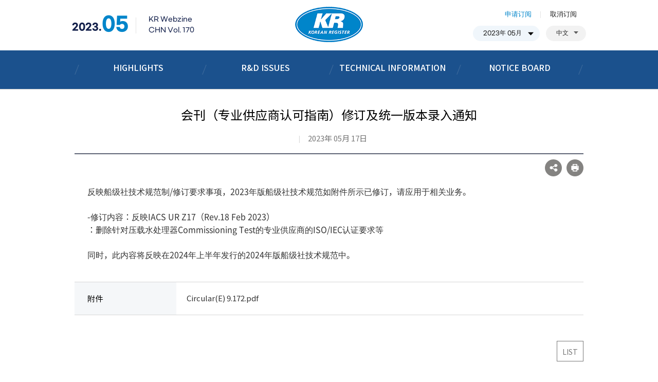

--- FILE ---
content_type: text/html; charset=utf-8
request_url: https://www.krs.co.kr/chn/Webzine/View.aspx?WMDR=333&WCDR=5756
body_size: 43790
content:


<!DOCTYPE HTML>
<html lang="ko">
<head>
	<!-- title22 -->
	<meta charset="UTF-8">
	<meta name="Author" content="KR">
	<meta name="Keywords" content="KR">
	<meta name="Description" content="KR">
	<meta property="og:title" content="KR">
	<meta property="og:description" content="KR">
	<meta property="og:image" content="/images/common/head_logo.png">
	<meta property="og:url" content="url">
	<meta http-equiv="X-UA-Compatible" content="IE=Edge">
	<meta name="viewport" content="width=device-width, initial-scale=1.0, user-scalable=no">
	<meta http-equiv="Expires" content="-1">
	<meta http-equiv="Pragma" content="no-cache">
	<meta http-equiv="Cache-Control" content="No-Cache">
	<meta http-equiv="Content-Type" content="text/html; charset=utf-8">
	<script type="text/javascript" src="//ajax.googleapis.com/ajax/libs/webfont/1.4.10/webfont.js"></script>
	<script type="text/javascript">
		WebFont.load({
			// For google fonts
			google: {
				families: ['Open Sans']
			},
			// For early access or custom font
			custom: {
				families: ['CoreDream', 'GmarketSans', 'Noto Sans KR'],
				urls: [ '/Common/Com_CSS/CoreDream.css', '/Common/Com_CSS/GmarketSans.css', '/Common/Com_CSS/NotoSans.css']
			}
		});
	</script>
	<link rel="icon" href="data:;base64,=">
    <link rel="shortcut icon" href="#">

	<title>Korean Register</title>
	<!-- // title -->

	<!-- common_css -->
	<link rel="stylesheet" type="text/css" href="/Common/Com_CSS/reset.css?ver=2026-01-206-54-57">
	<link rel="stylesheet" type="text/css" href="/Common/Com_CSS/xeicon.css?ver=2026-01-206-54-57">
	<link rel="stylesheet" type="text/css" href="/Common/Com_CSS/animate.css?ver=2026-01-206-54-57">
	<link rel="stylesheet" type="text/css" href="/Common/Com_CSS/common.css?ver=2026-01-206-54-57">
	<link rel="stylesheet" type="text/css" href="/Common/Com_CSS/comm_respond.css?ver=2026-01-206-54-57">
	<link rel="stylesheet" type="text/css" href="/Common/Com_CSS/board.css?ver=2026-01-206-54-57">
	<link rel="stylesheet" type="text/css" href="/Common/Com_CSS/print.css?ver=2026-01-206-54-57">
	<link rel="stylesheet" type="text/css" href="/Common/Com_CSS/slick.css?ver=2026-01-206-54-57">
	<!-- // common_css -->

	<!-- common_js -->
	<script type="text/javascript" src="/Common/Com_JS/jquery-1.11.1.min.js"></script>
	<!--<script type="text/javascript" src="/Common/Com_JS/jquery-migrate-1.4.1.min.js"></script>-->
	<script type="text/javascript" src="/Common/Com_JS/jquery.easing.1.3.js"></script>
	<script type="text/javascript" src="/Common/Com_JS/jquery.rwdImageMaps.min.js"></script>
	<script type="text/javascript" src="/Common/Com_JS/common.js?ver=2026-01-206-54-57"></script>
	<script type="text/javascript" src="/Common/Com_JS/slick.min.js"></script>
	<script type="text/javascript" src="/Common/Com_JS/snsShare.js"></script>
    <script type="text/javascript" src="/Common/Com_JS/Common_Default.js?ver=2026-01-206-54-57"></script>

	<!--[if lt IE 10]>
		<script src="/Common/Com_JS/placeholders.min.js" type="text/javascript"></script>
	<![endif]-->
	<!--[if lt IE 9]>
		<script src="/Common/Com_JS/html5shiv.js" type="text/javascript"></script>
		<script src="/Common/Com_JS/respond.min.js" type="text/javascript"></script>
		<script src="/Common/Com_JS/selectivizr-min.js" type="text/javascript"></script>
	<![endif]-->

	<script type="text/javascript">
		/* 브라우저 체크 (IE) */
		var ua = navigator.userAgent.toLowerCase();
		if( ua.indexOf( 'msie' ) != -1 || ua.indexOf( 'trident' ) != -1 ) {
			var version = 11;
			ua = /msie ([0-9]{1,}[\.0-9]{0,})/.exec( ua );
			if( ua )
			{
				version = parseInt( ua[ 1 ] );
			}
			var classNames = '';
			classNames += ' is-ie';
			classNames += ' ie' + version;
			for( var i = version + 1; i <= 11; i++ ) {
				classNames +=  ' lt-ie' + i;
			}
			document.getElementsByTagName( 'html' )[ 0 ].className += classNames;
		}
	</script>
	<!-- // common_js -->   
	

 <!-- 추가 css -->
<link rel="stylesheet" href="/Common/Com_CSS/sub.css" type="text/css">
<link rel="stylesheet" href="/Common/Com_CSS/sub_respond.css" type="text/css">
<!-- // 추가 css -->

</head>

<body  class='ch'  >
    <form name="DataForm" action="Default.aspx" method="post">
        <input type="hidden" name="WMDR" value="" />        
    </form>

    <script>
        function WebZineChange(strVal) {
            var frm = document.DataForm;            
            if (strVal != "") {

                if (strVal.length > 10) {
                    window.open(strVal, '_blank', '');
                } else {
                    frm.WMDR.value = strVal;
                    frm.submit();
                }
            }
        }
    </script>
    <style type="text/css">
    .webzine .m_gnb_btn {display:none;}
	/* .webzine .gnb_header .container {padding-bottom:0;} */
	.gnb_header .container {padding-bottom:0px;}
	@media screen and (max-width: 1080px) {
		.webzine .m_gnb_btn {display:block;position: absolute;right: 20px;top: 50%;transform: translateY(-50%);}
		.webzine .header .gnb_header .header_top_box .date_wrap .text_box {
			display: inline-block;
			padding: 0;
			margin: 0;
		}
		.webzine .header .gnb_header .header_top_box .inner .slt_box_wrap .slt_box {
			display: inline-block;
			margin: 0 12px 0 0;
		}
	}
    </style>
    <!-- wrapper -->
	<div class="wrapper webzine">
		<!-- header -->

        
            <div class="header scrolled">
                <!-- skip_navi -->
                <dl class="skip_navi">
                    <dt class="hide"><strong>바로가기 메뉴</strong></dt>
                    <dd><a href="#real_contents">본문 바로가기</a></dd>
                    <dd><a href="#gnb">주메뉴 바로가기</a></dd>
                </dl>
                <!-- // skip_navi -->

                <!-- gnb_header -->
                <div class="gnb_header">
                    <div class="header_top_box">
			            <div class="date_wrap">
				            
                            <a href="/chn/Webzine/?WMDR=333">
                                <div class="date_box">
					                <div class="date">2023.<span class="ft_c">05</span></div>
				                </div>
				                <div class="text_box">
					                <div class="text">KR Webzine CHN Vol. 170</div>
				                </div>
                            </a>



			            </div>
			            <div class="logo"><a href="/chn/Webzine/?WMDR=333%>"><img src="/images/common/logo.png" alt="KR KOREAN REGISTER"></a></div>
                        <div class="inner">
                            <div class="inner_list">
                                <ul class="list">
                                    <li><a href="subscribe.aspx"><span class='text sty1'>申请订阅</span></a></li>
                                    <li><a href="Unsubscribe.aspx"><span class='text sty2'>取消订阅</span></a></li>
                                </ul>
                            </div>
                            <div class="slt_box_wrap">
                                <div class="slt_box">
                                    <select name='SEL_MRID' class='slt_com sty1' onchange='WebZineChange(this.value);'>
<option value=''>Archive</option>
<option value='437' >2025年 12月</option>
<option value='436' >2025年 11月</option>
<option value='435' >2025年 10月</option>
<option value='434' >2025年 09月</option>
<option value='432' >2025年 08月</option>
<option value='431' >2025年 07月</option>
<option value='430' >2025年 06月</option>
<option value='409' >2025年 05月</option>
<option value='408' >2025年 04月</option>
<option value='402' >2025年 03月</option>
<option value='399' >2025年 02月</option>
<option value='397' >2025年 01月</option>
<option value='393' >2024年 12月</option>
<option value='390' >2024年 11月</option>
<option value='387' >2024年 10月</option>
<option value='384' >2024年 09月</option>
<option value='383' >2024年 08月</option>
<option value='380' >2024年 07月</option>
<option value='375' >2024年 06月</option>
<option value='374' >2024年 05月</option>
<option value='371' >2024年 04月</option>
<option value='366' >2024年 03月</option>
<option value='364' >2024年 02月</option>
<option value='358' >2024年 01月</option>
<option value='356' >2023年 12月</option>
<option value='351' >2023年 11月</option>
<option value='349' >2023年 10月</option>
<option value='345' >2023年 09月</option>
<option value='343' >2023年 08月</option>
<option value='340' >2023年 07月</option>
<option value='336' >2023年 06月</option>
<option value='333' selected>2023年 05月</option>
<option value='330' >2023年 04月</option>
<option value='327' >2023年 03月</option>
<option value='325' >2023年 02月</option>
<option value='321' >2023年 01月</option>
<option value='316' >2022年 12月</option>
<option value='312' >2022年 11月</option>
<option value='306' >2022年 10月</option>
<option value='302' >2022年 09月</option>
<option value='300' >2022年 08月</option>
<option value='297' >2022年 07月</option>
<option value='294' >2022年 06月</option>
<option value='289' >2022年 05月</option>
<option value='283' >2022年 04月</option>
<option value='278' >2022年 03月</option>
<option value='274' >2022年 02月</option>
<option value='271' >2022年 01月</option>
<option value='270' >2021年 12月</option>
<option value='265' >2021年 11月</option>
<option value='263' >2021年 10月</option>
<option value='259' >2021年 09月</option>
<option value='257' >2021年 08月</option>
<option value='254' >2021年 07月</option>
<option value='251' >2021年 06月</option>
<option value='248' >2021年 05月</option>
<option value='245' >2021年 04月</option>
<option value='242' >2021年 03月</option>
<option value='238' >2021年 02月</option>
<option value='235' >2021年 01月</option>
<option value='232' >2020年 12月</option>
<option value='229' >2020年 11月</option>
<option value='221' >2020年 10月</option>
<option value='217' >2020年 09月</option>
<option value='214' >2020年 08月</option>
<option value='209' >2020年 07月</option>
<option value='204' >2020年 06月</option>
<option value='201' >2020年 05月</option>
<option value='197' >2020年 04月</option>
<option value='193' >2020年 03月</option>
<option value='190' >2020年 02月</option>
<option value='186' >2020年 01月</option>
<option value='182' >2019年 12月</option>
<option value='176' >2019年 11月</option>
<option value='172' >2019年 10月</option>
<option value='169' >2019年 09月</option>
<option value='165' >2019年 08月</option>
<option value='161' >2019年 07月</option>
<option value='157' >2019年 06月</option>
<option value='153' >2019年 05月</option>
<option value='151' >2019年 04月</option>
<option value='148' >2019年 03月</option>
<option value='145' >2019年 02月</option>
<option value='142' >2019年 01月</option>
<option value='139' >2018年 12月</option>
<option value='136' >2018年 11月</option>
<option value='133' >2018年 10月</option>
<option value='130' >2018年 09月</option>
<option value='127' >2018年 08月</option>
<option value='124' >2018年 07月</option>
<option value='121' >2018年 06月</option>
<option value='118' >2018年 05月</option>
<option value='114' >2018年 04月</option>
<option value='110' >2018年 03月</option>
<option value='108' >2018年 02月</option>
<option value='105' >2018年 01月</option>
<option value='101' >2017年 12月</option>
<option value='98' >2017年 11月</option>
<option value='95' >2017年 10月</option>
<option value='90' >2017年 09月</option>
<option value='87' >2017年 08月</option>
<option value='84' >2017年 07月</option>
<option value='81' >2017年 06月</option>
<option value='78' >2017年 05月</option>
<option value='74' >2017年 04月</option>
<option value='72' >2017年 03月</option>
<option value='69' >2017年 02月</option>
<option value='59' >2017年 01月</option>
<option value='http://www.krs.co.kr/kor/VSDotNet/KRS_WEBZINE/Page/02/cn/index.aspx?num=93' >2016年 12月</option>
<option value='http://www.krs.co.kr/kor/VSDotNet/KRS_WEBZINE/Page/02/cn/index.aspx?num=92' >2016年 11月</option>
<option value='http://www.krs.co.kr/kor/VSDotNet/KRS_WEBZINE/Page/02/cn/index.aspx?num=91' >2016年 10月</option>
<option value='http://www.krs.co.kr/kor/VSDotNet/KRS_WEBZINE/Page/02/cn/index.aspx?num=90' >2016年 09月</option>
<option value='http://www.krs.co.kr/kor/VSDotNet/KRS_WEBZINE/Page/02/cn/index.aspx?num=89' >2016年 08月</option>
<option value='http://www.krs.co.kr/kor/VSDotNet/KRS_WEBZINE/Page/02/cn/index.aspx?num=88' >2016年 07月</option>
<option value='http://www.krs.co.kr/kor/VSDotNet/KRS_WEBZINE/Page/02/cn/index.aspx?num=87' >2016年 06月</option>
<option value='http://www.krs.co.kr/kor/VSDotNet/KRS_WEBZINE/Page/02/cn/index.aspx?num=86' >2016年 05月</option>
<option value='http://www.krs.co.kr/kor/VSDotNet/KRS_WEBZINE/Page/02/cn/index.aspx?num=85' >2016年 04月</option>
<option value='http://www.krs.co.kr/kor/VSDotNet/KRS_WEBZINE/Page/02/cn/index.aspx?num=84' >2016年 03月</option>
<option value='http://www.krs.co.kr/kor/VSDotNet/KRS_WEBZINE/Page/02/cn/index.aspx?num=83' >2016年 02月</option>
<option value='http://www.krs.co.kr/kor/VSDotNet/KRS_WEBZINE/Page/02/cn/index.aspx?num=82' >2016年 01月</option>
<option value='http://www.krs.co.kr/kor/VSDotNet/KRS_WEBZINE/Page/02/cn/index.aspx?num=81' >2015年 12月</option>
<option value='http://www.krs.co.kr/kor/VSDotNet/KRS_WEBZINE/Page/02/cn/index.aspx?num=80' >2015年 11月</option>
<option value='http://www.krs.co.kr/kor/VSDotNet/KRS_WEBZINE/Page/02/cn/index.aspx?num=79' >2015年 10月</option>
<option value='http://www.krs.co.kr/kor/VSDotNet/KRS_WEBZINE/Page/02/cn/index.aspx?num=78' >2015年 09月</option>
<option value='http://www.krs.co.kr/kor/VSDotNet/KRS_WEBZINE/Page/02/cn/index.aspx?num=77' >2015年 08月</option>
<option value='http://www.krs.co.kr/kor/VSDotNet/KRS_WEBZINE/Page/02/cn/index.aspx?num=76' >2015年 07月</option>
<option value='http://www.krs.co.kr/kor/VSDotNet/KRS_WEBZINE/Page/02/cn/index.aspx?num=75' >2015年 06月</option>
<option value='http://www.krs.co.kr/kor/VSDotNet/KRS_WEBZINE/Page/02/cn/index.aspx?num=74' >2015年 05月</option>
<option value='http://www.krs.co.kr/kor/VSDotNet/KRS_WEBZINE/Page/02/cn/index.aspx?num=73' >2015年 04月</option>
<option value='http://www.krs.co.kr/kor/VSDotNet/KRS_WEBZINE/Page/02/cn/index.aspx?num=72' >2015年 03月</option>
<option value='http://www.krs.co.kr/kor/VSDotNet/KRS_WEBZINE/Page/02/cn/index.aspx?num=71' >2015年 02月</option>
<option value='http://www.krs.co.kr/kor/VSDotNet/KRS_WEBZINE/Page/02/cn/index.aspx?num=70' >2015年 01月</option>
<option value='http://www.krs.co.kr/kor/VSDotNet/KRS_WEBZINE/Page/02/cn/index.aspx?num=69' >2014年 12月</option>
<option value='http://www.krs.co.kr/kor/VSDotNet/KRS_WEBZINE/Page/02/cn/index.aspx?num=68' >2014年 11月</option>
<option value='http://www.krs.co.kr/kor/VSDotNet/KRS_WEBZINE/Page/02/cn/index.aspx?num=67' >2014年 10月</option>
<option value='http://www.krs.co.kr/kor/VSDotNet/KRS_WEBZINE/Page/02/cn/index.aspx?num=66' >2014年 09月</option>
<option value='http://www.krs.co.kr/kor/VSDotNet/KRS_WEBZINE/Page/02/cn/index.aspx?num=65' >2014年 08月</option>
<option value='http://www.krs.co.kr/kor/VSDotNet/KRS_WEBZINE/Page/01/cn/index.aspx?num=64' >2014年 07月</option>
<option value='http://www.krs.co.kr/kor/VSDotNet/KRS_WEBZINE/Page/01/cn/index.aspx?num=63' >2014年 06月</option>
<option value='http://www.krs.co.kr/kor/VSDotNet/KRS_WEBZINE/Page/01/cn/index.aspx?num=62' >2014年 05月</option>
<option value='http://www.krs.co.kr/kor/VSDotNet/KRS_WEBZINE/Page/03/cn/index.aspx?num=61' >2014年 04月</option>
<option value='http://www.krs.co.kr/kor/VSDotNet/KRS_WEBZINE/Page/02/cn/index.aspx?num=60' >2014年 03月</option>
<option value='http://www.krs.co.kr/kor/VSDotNet/KRS_WEBZINE/Page/01/cn/index.aspx?num=59' >2014年 02月</option>
<option value='http://www.krs.co.kr/kor/VSDotNet/KRS_WEBZINE/Page/01/cn/index.aspx?num=58' >2014年 01月</option>
<option value='http://www.krs.co.kr/kor/VSDotNet/KRS_WEBZINE/Page/03/cn/index.aspx?num=57' >2013年 12月</option>
<option value='http://www.krs.co.kr/kor/VSDotNet/KRS_WEBZINE/Page/02/cn/index.aspx?num=56' >2013年 11月</option>
<option value='http://www.krs.co.kr/kor/VSDotNet/KRS_WEBZINE/Page/01/cn/index.aspx?num=55' >2013年 10月</option>
<option value='http://www.krs.co.kr/kor/VSDotNet/KRS_WEBZINE/Page/01/cn/index.aspx?num=54' >2013年 09月</option>
<option value='http://www.krs.co.kr/kor/VSDotNet/KRS_WEBZINE/Page/2380/cn/index.aspx?num=53' >2013年 08月</option>
<option value='http://www.krs.co.kr/kor/VSDotNet/MailingService/cha/html/52.html' >2013年 07月</option>
<option value='http://www.krs.co.kr/kor/VSDotNet/MailingService/cha/html/51.html' >2013年 06月</option>
<option value='http://www.krs.co.kr/kor/VSDotNet/MailingService/cha/html/50.html' >2013年 05月</option>
<option value='http://www.krs.co.kr/kor/VSDotNet/MailingService/cha/html/48.html' >2013年 04月</option>
<option value='http://www.krs.co.kr/kor/VSDotNet/MailingService/cha/html/49.html' >2013年 04月</option>
<option value='http://www.krs.co.kr/kor/VSDotNet/MailingService/cha/html/47.html' >2013年 01月</option>
<option value='http://www.krs.co.kr/kor/VSDotNet/MailingService/cha/html/46.html' >2012年 12月</option>
<option value='http://www.krs.co.kr/kor/VSDotNet/MailingService/cha/html/45.html' >2012年 11月</option>
<option value='http://www.krs.co.kr/kor/VSDotNet/MailingService/cha/html/44.html' >2012年 10月</option>
<option value='http://www.krs.co.kr/kor/VSDotNet/MailingService/cha/html/43.html' >2012年 09月</option>
<option value='http://www.krs.co.kr/kor/VSDotNet/MailingService/cha/html/42.html' >2012年 08月</option>
<option value='http://www.krs.co.kr/kor/VSDotNet/MailingService/cha/html/41.html' >2012年 07月</option>
<option value='http://www.krs.co.kr/kor/VSDotNet/MailingService/cha/html/40.html' >2012年 06月</option>
<option value='http://www.krs.co.kr/kor/VSDotNet/MailingService/cha/html/39(0).html' >2012年 05月</option>
<option value='http://www.krs.co.kr/kor/VSDotNet/MailingService/cha/html/38.html' >2012年 04月</option>
<option value='http://www.krs.co.kr/kor/VSDotNet/MailingService/cha/html/37(0).html' >2012年 03月</option>
<option value='http://www.krs.co.kr/kor/VSDotNet/MailingService/cha/html/36.html' >2012年 02月</option>
<option value='http://www.krs.co.kr/kor/VSDotNet/MailingService/cha/html/35.html' >2012年 01月</option>
<option value='http://www.krs.co.kr/kor/VSDotNet/MailingService/cha/html/34.html' >2011年 12月</option>
<option value='http://www.krs.co.kr/kor/VSDotNet/MailingService/cha/html/33.html' >2011年 11月</option>
<option value='http://www.krs.co.kr/kor/VSDotNet/MailingService/cha/html/32.html' >2011年 10月</option>
<option value='http://www.krs.co.kr/kor/VSDotNet/MailingService/cha/html/31.html' >2011年 09月</option>
<option value='http://www.krs.co.kr/kor/VSDotNet/MailingService/cha/html/30.html' >2011年 08月</option>
<option value='http://www.krs.co.kr/kor/VSDotNet/MailingService/cha/html/29.html' >2011年 07月</option>
<option value='http://www.krs.co.kr/kor/VSDotNet/MailingService/cha/html/28.html' >2011年 06月</option>
<option value='http://www.krs.co.kr/kor/VSDotNet/MailingService/cha/html/27.html' >2011年 05月</option>
<option value='http://www.krs.co.kr/kor/VSDotNet/MailingService/cha/html/26.html' >2011年 04月</option>
<option value='http://www.krs.co.kr/kor/VSDotNet/MailingService/cha/html/25.html' >2011年 03月</option>
<option value='http://www.krs.co.kr/kor/VSDotNet/MailingService/cha/html/24.html' >2011年 02月</option>
<option value='http://www.krs.co.kr/kor/VSDotNet/MailingService/cha/html/23.html' >2011年 01月</option>
<option value='http://www.krs.co.kr/kor/VSDotNet/MailingService/cha/html/22.html' >2010年 12月</option>
<option value='http://www.krs.co.kr/kor/VSDotNet/MailingService/cha/html/21.html' >2010年 11月</option>
<option value='http://www.krs.co.kr/kor/VSDotNet/MailingService/cha/html/20.html' >2010年 10月</option>
<option value='http://www.krs.co.kr/kor/VSDotNet/MailingService/cha/html/19.html' >2010年 09月</option>
<option value='http://www.krs.co.kr/kor/VSDotNet/MailingService/cha/html/18.html' >2010年 08月</option>
<option value='http://www.krs.co.kr/kor/VSDotNet/MailingService/cha/html/17.html' >2010年 07月</option>
<option value='http://www.krs.co.kr/kor/VSDotNet/MailingService/cha/html/16.html' >2010年 06月</option>
<option value='http://www.krs.co.kr/kor/VSDotNet/MailingService/cha/html/15.html' >2010年 05月</option>
<option value='http://www.krs.co.kr/kor/VSDotNet/MailingService/cha/html/14.html' >2010年 04月</option>
<option value='http://www.krs.co.kr/kor/VSDotNet/MailingService/cha/html/13.html' >2010年 03月</option>
<option value='http://www.krs.co.kr/kor/VSDotNet/MailingService/cha/html/12.html' >2010年 02月</option>
<option value='http://www.krs.co.kr/kor/VSDotNet/MailingService/cha/html/11.html' >2010年 01月</option>
<option value='http://www.krs.co.kr/kor/VSDotNet/MailingService/cha/html/10.html' >2009年 12月</option>
<option value='http://www.krs.co.kr/kor/VSDotNet/MailingService/cha/html/9.html' >2009年 11月</option>
<option value='http://www.krs.co.kr/kor/VSDotNet/MailingService/cha/html/8.html' >2009年 10月</option>
<option value='http://www.krs.co.kr/kor/VSDotNet/MailingService/cha/html/7.html' >2009年 09月</option>
<option value='http://www.krs.co.kr/kor/VSDotNet/MailingService/cha/html/6.html' >2009年 08月</option>
<option value='http://www.krs.co.kr/kor/VSDotNet/MailingService/cha/html/5.html' >2009年 07月</option>
<option value='http://www.krs.co.kr/kor/VSDotNet/MailingService/cha/html/4.html' >2009年 06月</option>
<option value='http://www.krs.co.kr/kor/VSDotNet/MailingService/cha/html/3.html' >2009年 05月</option>
<option value='http://www.krs.co.kr/kor/VSDotNet/MailingService/cha/html/2.html' >2009年 04月</option>
<option value='http://www.krs.co.kr/kor/VSDotNet/MailingService/cha/html/1.html' >2009年 03月</option>
</select>

                                </div>
					            <div class="slt_box">
						            <div class="language_box">
							            <button type='button' class='language_btn'>中文<img src='/images/common/language_arr.png' alt='언어 선택 목록 열기, 닫기'></button>
<ul class='language_list'>
<li><a href='/kor/Webzine/'>KOREAN</a></li>
<li><a href='/eng/Webzine/'>ENGLISH</a></li>
</ul>

						            </div>
					            </div>
                            </div>
                        </div>
                    </div>

                    <div class="gnb_bgc">
        	            
                        <!-- gnb 영역 -->
                        <div class="container clearfix">
        	                
        	                <ul id="gnb" class="gnb">
        	                    <li data-tab='gnb_01' gnb_index='0' class=''>
    <a href='View.aspx?WMDR=333&WCDR=5750'>
        <div class='menu_box'>
            <div class='menu_title'>HIGHLIGHTS</div>
        </div>
    </a>
    <ul class='sub_gnb'>
        <li>
            <a href='View.aspx?WMDR=333&WCDR=5751'><span class='text'>KR对DSME开发的4万立方米级液化二氧化碳运输船进行概念认可</span></a>
        </li>
        <li>
            <a href='View.aspx?WMDR=333&WCDR=5752'><span class='text'>KR-HMM-三星重工业-PANASIA 签署船用碳捕集系统业务协议</span></a>
        </li>
        <li>
            <a href='View.aspx?WMDR=333&WCDR=5753'><span class='text'>KR,参加ASA International Shipping Forum 2023</span></a>
        </li>
        <li>
            <a href='View.aspx?WMDR=333&WCDR=5754'><span class='text'>KR, 成立世宗事务所</span></a>
        </li>
        <li>
            <a href='View.aspx?WMDR=333&WCDR=5750'><span class='text'>KR向KCTC会长SIN Taebeom转达功劳牌</span></a>
        </li>
    </ul>
</li>
<li data-tab='gnb_02' gnb_index='1' class=''>
    <a href='View.aspx?WMDR=333&WCDR=5755'>
        <div class='menu_box'>
            <div class='menu_title'>R&D ISSUES</div>
        </div>
    </a>
    <ul class='sub_gnb'>
        <li>
            <a href='View.aspx?WMDR=333&WCDR=5755'><span class='text'>船舶排气废热热电发电系统发电效率特性的研究</span></a>
        </li>
    </ul>
</li>
<li data-tab='gnb_03' gnb_index='2' class=''>
    <a href='View.aspx?WMDR=333&WCDR=5756'>
        <div class='menu_box'>
            <div class='menu_title'>TECHNICAL INFORMATION</div>
        </div>
    </a>
    <ul class='sub_gnb'>
        <li>
            <a href='View.aspx?WMDR=333&WCDR=5758'><span class='text'>从2024年开始实施的SOLAS及相关强制规范修订</span></a>
        </li>
        <li>
            <a href='View.aspx?WMDR=333&WCDR=5756'><span class='text'>会刊（专业供应商认可指南）修订及统一版本录入通知</span></a>
        </li>
        <li>
            <a href='View.aspx?WMDR=333&WCDR=5757'><span class='text'>PPR 10 - News Flash</span></a>
        </li>
        <li>
            <a href='View.aspx?WMDR=333&WCDR=5759'><span class='text'>SOPEP/SMPEP沿岸国联系方式的更新（2023.4. 28.)</span></a>
        </li>
    </ul>
</li>
<li data-tab='gnb_04' gnb_index='3' class=''>
    <a href='View.aspx?WMDR=333&WCDR=5760'>
        <div class='menu_box'>
            <div class='menu_title'>NOTICE BOARD</div>
        </div>
    </a>
    <ul class='sub_gnb'>
        <li>
            <a href='View.aspx?WMDR=333&WCDR=5760'><span class='text'>KR 检验现场信息</span></a>
        </li>
        <li>
            <a href='View.aspx?WMDR=333&WCDR=5761'><span class='text'>PSC滞留及缺陷案例</span></a>
        </li>
        <li>
            <a href='View.aspx?WMDR=333&WCDR=5762'><span class='text'>关于COVID-19的最新信息</span></a>
        </li>
    </ul>
</li>

        	                </ul>

				            <h2 class="m_logo"><a href="/chn/Webzine/?WMDR=333" title="홈으로"><img src="/images/common/logo.png" alt="KR KOREAN REGISTER"></a></h2>
        	                <button type="button" class="m_gnb_btn">
        	                    <span class="hide">모바일 주 메뉴 열기</span>
        	                    <span class="top"></span>
        	                    <span class="mid"></span>
        	                    <span class="btm"></span>
        	                </button>
        	            </div>

                         <div id='gnb_01' class='sub_gnb_cont'>
     <div class='container'>
         <div class='title_area icon01'>
             <div class='inner'>
                 <div class='title'>HIGHLIGHTS</div>
             </div>
         </div>
         <div class='inner'>
             <div class='gnb_area'>
                 <div class='sub_gnb_02'>
                     <ul class='list'>
        <li>
            <a href='View.aspx?WMDR=333&WCDR=5751'><span class='text'>KR对DSME开发的4万立方米级液化二氧化碳运输船进行概念认可</span></a>
        </li>
        <li>
            <a href='View.aspx?WMDR=333&WCDR=5752'><span class='text'>KR-HMM-三星重工业-PANASIA 签署船用碳捕集系统业务协议</span></a>
        </li>
        <li>
            <a href='View.aspx?WMDR=333&WCDR=5753'><span class='text'>KR,参加ASA International Shipping Forum 2023</span></a>
        </li>
        <li>
            <a href='View.aspx?WMDR=333&WCDR=5754'><span class='text'>KR, 成立世宗事务所</span></a>
        </li>
        <li>
            <a href='View.aspx?WMDR=333&WCDR=5750'><span class='text'>KR向KCTC会长SIN Taebeom转达功劳牌</span></a>
        </li>
                     </ul>
                 </div>
             </div>
         </div>
     </div>
</div>
<div id='gnb_02' class='sub_gnb_cont'>
     <div class='container'>
         <div class='title_area icon01'>
             <div class='inner'>
                 <div class='title'>R&D ISSUES</div>
             </div>
         </div>
         <div class='inner'>
             <div class='gnb_area'>
                 <div class='sub_gnb_02'>
                     <ul class='list'>
        <li>
            <a href='View.aspx?WMDR=333&WCDR=5755'><span class='text'>船舶排气废热热电发电系统发电效率特性的研究</span></a>
        </li>
                     </ul>
                 </div>
             </div>
         </div>
     </div>
</div>
<div id='gnb_03' class='sub_gnb_cont'>
     <div class='container'>
         <div class='title_area icon01'>
             <div class='inner'>
                 <div class='title'>TECHNICAL INFORMATION</div>
             </div>
         </div>
         <div class='inner'>
             <div class='gnb_area'>
                 <div class='sub_gnb_02'>
                     <ul class='list'>
        <li>
            <a href='View.aspx?WMDR=333&WCDR=5758'><span class='text'>从2024年开始实施的SOLAS及相关强制规范修订</span></a>
        </li>
        <li>
            <a href='View.aspx?WMDR=333&WCDR=5756'><span class='text'>会刊（专业供应商认可指南）修订及统一版本录入通知</span></a>
        </li>
        <li>
            <a href='View.aspx?WMDR=333&WCDR=5757'><span class='text'>PPR 10 - News Flash</span></a>
        </li>
        <li>
            <a href='View.aspx?WMDR=333&WCDR=5759'><span class='text'>SOPEP/SMPEP沿岸国联系方式的更新（2023.4. 28.)</span></a>
        </li>
                     </ul>
                 </div>
             </div>
         </div>
     </div>
</div>
<div id='gnb_04' class='sub_gnb_cont'>
     <div class='container'>
         <div class='title_area icon01'>
             <div class='inner'>
                 <div class='title'>NOTICE BOARD</div>
             </div>
         </div>
         <div class='inner'>
             <div class='gnb_area'>
                 <div class='sub_gnb_02'>
                     <ul class='list'>
        <li>
            <a href='View.aspx?WMDR=333&WCDR=5760'><span class='text'>KR 检验现场信息</span></a>
        </li>
        <li>
            <a href='View.aspx?WMDR=333&WCDR=5761'><span class='text'>PSC滞留及缺陷案例</span></a>
        </li>
        <li>
            <a href='View.aspx?WMDR=333&WCDR=5762'><span class='text'>关于COVID-19的最新信息</span></a>
        </li>
                     </ul>
                 </div>
             </div>
         </div>
     </div>
</div>

                        <!-- // gnb 영역 -->
                        
                    </div>
                </div>

                <!-- // gnb_header -->

                <!-- m_gnb_wrap -->
                <div class="m_gnb_wrap">
                    <!-- m_gnb_top -->
                    <div class="m_gnb_top">
                        <h2 class="m_logo"><a href="/chn/Webzine/?WMDR=333" title="홈으로"><img src="/images/common/logo.png" alt="KR KOREAN REGISTER"></a></h2>
                        <span class="mid_helper"></span>
                    </div>
                    <!-- // m_gnb_top -->

                    <!-- m_gnb 내부 태그는 쿼리로 들어감. -->
                    <ul class="m_gnb">
						<li data-tab='gnb_01' gnb_index='0' class=''>
    <a href='View.aspx?WMDR=333&WCDR=5750'>
        <div class='menu_box'>
            <div class='menu_title'>HIGHLIGHTS</div>
        </div>
    </a>
    <ul class='sub_gnb'>
        <li>
            <a href='View.aspx?WMDR=333&WCDR=5751'><span class='text'>KR对DSME开发的4万立方米级液化二氧化碳运输船进行概念认可</span></a>
        </li>
        <li>
            <a href='View.aspx?WMDR=333&WCDR=5752'><span class='text'>KR-HMM-三星重工业-PANASIA 签署船用碳捕集系统业务协议</span></a>
        </li>
        <li>
            <a href='View.aspx?WMDR=333&WCDR=5753'><span class='text'>KR,参加ASA International Shipping Forum 2023</span></a>
        </li>
        <li>
            <a href='View.aspx?WMDR=333&WCDR=5754'><span class='text'>KR, 成立世宗事务所</span></a>
        </li>
        <li>
            <a href='View.aspx?WMDR=333&WCDR=5750'><span class='text'>KR向KCTC会长SIN Taebeom转达功劳牌</span></a>
        </li>
    </ul>
</li>
<li data-tab='gnb_02' gnb_index='1' class=''>
    <a href='View.aspx?WMDR=333&WCDR=5755'>
        <div class='menu_box'>
            <div class='menu_title'>R&D ISSUES</div>
        </div>
    </a>
    <ul class='sub_gnb'>
        <li>
            <a href='View.aspx?WMDR=333&WCDR=5755'><span class='text'>船舶排气废热热电发电系统发电效率特性的研究</span></a>
        </li>
    </ul>
</li>
<li data-tab='gnb_03' gnb_index='2' class=''>
    <a href='View.aspx?WMDR=333&WCDR=5756'>
        <div class='menu_box'>
            <div class='menu_title'>TECHNICAL INFORMATION</div>
        </div>
    </a>
    <ul class='sub_gnb'>
        <li>
            <a href='View.aspx?WMDR=333&WCDR=5758'><span class='text'>从2024年开始实施的SOLAS及相关强制规范修订</span></a>
        </li>
        <li>
            <a href='View.aspx?WMDR=333&WCDR=5756'><span class='text'>会刊（专业供应商认可指南）修订及统一版本录入通知</span></a>
        </li>
        <li>
            <a href='View.aspx?WMDR=333&WCDR=5757'><span class='text'>PPR 10 - News Flash</span></a>
        </li>
        <li>
            <a href='View.aspx?WMDR=333&WCDR=5759'><span class='text'>SOPEP/SMPEP沿岸国联系方式的更新（2023.4. 28.)</span></a>
        </li>
    </ul>
</li>
<li data-tab='gnb_04' gnb_index='3' class=''>
    <a href='View.aspx?WMDR=333&WCDR=5760'>
        <div class='menu_box'>
            <div class='menu_title'>NOTICE BOARD</div>
        </div>
    </a>
    <ul class='sub_gnb'>
        <li>
            <a href='View.aspx?WMDR=333&WCDR=5760'><span class='text'>KR 检验现场信息</span></a>
        </li>
        <li>
            <a href='View.aspx?WMDR=333&WCDR=5761'><span class='text'>PSC滞留及缺陷案例</span></a>
        </li>
        <li>
            <a href='View.aspx?WMDR=333&WCDR=5762'><span class='text'>关于COVID-19的最新信息</span></a>
        </li>
    </ul>
</li>

		            </ul>
                    <!-- // m_gnb -->

                    <button type="button" class="m_gnb_close"><i class="xi-close"></i><span class="hide">모바일 주 메뉴 닫기</span></button>
		            <div class="info_list">
			            <ul class="list">
				            <li>
					            <a href="/webzine/subscribe.html"><span class="text"><a href="subscribe.aspx"><span class='text sty1'>申请订阅</span></a></span></a>
				            </li>
				            <li>
					            <a href="/webzine/unsubscribe.html"><span class="text"><a href="Unsubscribe.aspx"><span class='text sty2'>取消订阅</span></a></span></a>
				            </li>
			            </ul>
		            </div>
                </div>
                <!-- // m_gnb_wrap -->
                <div class="m_gnb_bg"></div>

            <!-- sitemap_wrap -->
   
	        </div>
        

        
		
    <style>
		.editor_view p {margin: 0;}
		.editor_view * {font-family: 'Noto Sans KR';}

		@media screen and (max-width: 767px) {
			.board_view_con .sub_top_area .btn_list > li {margin: 0 5px 0 0;}
			.board_view_con .sub_top_area .btn_list > li > a {width: 28px; height: 28px; background-size: 15px 14px;}
			.board_view_con {padding: 40px 10px;}
		}
    </style>
    <!-- contents -->
	<div id="real_contents" class="contents" >
	    <div class="container">
            <div class="sub_cont sub">
				<div class="board_view">
					<!-- 제목 컨텐츠 영역 -->
					<div class="board_view_top">
						<strong class="tit">会刊（专业供应商认可指南）修订及统一版本录入通知</strong>
						<div class="info">
							<span class="each"><span class="ft_color"></span></span>
							<span class="each"><span class="ft_color"></span>2023年 05月 17日</span>
						</div>
					</div>
					<!-- //제목 컨텐츠 영역 -->

					<!-- 게시물 내용 컨텐츠 영역 -->
					<div class="board_view_con">
						<div class="sub_top_area">
							<ul class="btn_list">
								<li class="share">
									<a href="#">SNS</a>
									<ul class="sub_share_box">
										<li class="facebook"><a href="#" onclick="SnsShare.fbShare(document.location.href); return false;"><i class="xi-facebook"></i><span class="hide">페이스북으로 공유</span></a></li>
										<li class="twitter"><a href="#" onclick="SnsShare.twShare(document.title, document.location.href); return false;"><i class="xi-twitter"></i><span class="hide">트위터로 공유</span></a></li>
										<li class="kakaostory"><a href="#" onclick="SnsShare.storyShare(document.location.href); return false;"><i class="xi-kakaostory"></i><span class="hide">카카오스토리로 공유</span></a></li>
										<li class="blog"><a href="#" onclick="SnsShare.blogShare(document.title, document.location.href); return false;"><i class="xi-naver-square"></i><span class="hide">네이버블로그로 공유</span></a></li>
										<!-- 링크복사개발 부탁드립니다 -->
										<li class="link"><a onclick="frmCopy();" style="cursor:pointer;"><i class="xi-link"></i><span class="hide">한국선급 웹진 링크 복사</span></a></li> 
										
									</ul>
								</li>
								<li class="print"><a href="#">프린트</a></li>
							</ul>
						</div>
						<script type="text/javascript">
							

							$(function(){
								var speed = 500,
								easing = "easeOutQuint";

								// depth 열린 상태일 경우 안보이게
								$(document).click(function(){
									$(".sub_top_area .btn_list > li .sub_share_box:visible").hide();
						
								});

								// breadcrumb의 li 클릭 시
								$(".bread_box .breadcrumb > li > a").click(function(){
									if(!$(this).parent("li").hasClass("home")){
										if($(this).next(".depth_list").is(":hidden")){
											$(".bread_box .breadcrumb > li").removeClass("on");
											$(".depth_list:visible").slideUp(speed, easing);
											$(this).parent("li").addClass("on");
											$(this).next(".depth_list").slideDown(speed, easing);
										}
										else{
											$(this).parent("li").removeClass("on");
											$(this).next(".depth_list").slideUp(speed, easing);
										}
										return false;
									}
								});

								// 공유버튼
								$(".sub_top_area .btn_list > li.share > a").click(function(){
									if($(this).next(".sub_share_box").is(":hidden")){
										$(".sub_share_box:visible").hide();
										$(this).next(".sub_share_box").show();
									}
									else{
										$(this).next(".sub_share_box").hide();
									}
									return false;
								});

								// 프린트버튼
								$(".sub_top_area .btn_list > li.print > a").click(function(){
									window.print();
									return false;
								});
                            });


                            // 페이지링크 복사
                            function frmCopy() {
                                copyToClipboard('https://www.krs.co.kr:443/chn/Webzine/View.aspx?WMDR=333&WCDR=5756');
                                alert('Copied to clipboard');
                            }
        
                            function copyToClipboard(val) {
                              var t = document.createElement("textarea");
                              document.body.appendChild(t);
                              t.value = val;
                              t.select();
                              document.execCommand('copy');
                              document.body.removeChild(t);
                            }   
						</script>
						<div class="editor_view" style="margin-top:20px">
							<p>反映船级社技术规范制/修订要求事项，2023年版船级社技术规范如附件所示已修订，请应用于相关业务。 <br><br>-修订内容：反映IACS UR Z17（Rev.18 Feb 2023） <br>：删除针对压载水处理器Commissioning Test的专业供应商的ISO/IEC认证要求等 <br><br>同时，此内容将反映在2024年上半年发行的2024年版船级社技术规范中。</p>
						</div>
					</div>
					<!-- //게시물 내용 컨텐츠 영역 -->

					<!-- 첨부파일 컨텐츠 영역 -->
					<div class="board_view_file">
                        <p class='tit'>附件</p>
<div class='file_box'>
	<p class='file_each'><a href='/Common/Com_Popup/Com_FileDown.aspx?DATA1=7rF67H0cjeYuxn6YdejCyRYbPVWOWGROwPFPrj8gBLAd!_!_!JEQZPlnz5zq!_!_!RgfEdbl&DATA2=Y3XmfUC2t0eMKTDB9R/I!_!_!w==&DATA3=aFb7VLIdGu5EVe0r4Yy57UGKwH96BJWsYpLvB9BgGIA='>Circular(E) 9.172.pdf</a></p>
</div>
						
					</div>
					<!-- //첨부파일 컨텐츠 영역 -->
				</div>

				<!-- btn_area -->
                <div class="btn_area">
                    <a href='/chn/Webzine/Default.aspx?WMDR=333'>LIST</a>
                </div>
            </div>
        </div>
	</div>
	<!-- // contents -->



	<!-- footer -->
	<footer>
        

	
            <div class="footer">
	            <div class="container">
		            <div class="link_box">
			            <div class="link_list">
				            <ul class="list">
					            <li><a href='/chn' target='_blank'><div class='txt_box'><div class='txt_inner'>KR 主页</div></div></a></li>
                                <li><a href='http://krcon.krs.co.kr/' target='_blank'><div class='txt_box'><div class='txt_inner'>KR-CON</div></div></a></li>
                                
                                <li><a href='https://kr.linkedin.com/company/koreanregister1960' target='_blank'><div class='txt_box'><div class='txt_inner'>KR Linked in</div></div></a></li>
                                <li><a href='https://www.krs.co.kr/chn/Exclusive/Tech_IMO.aspx?MRID=761&URID=759' target='_blank'><div class='txt_box'><div class='txt_inner'>IMO 消息</div></div></a></li>
                                
                                <li><a href='https://www.krs.co.kr/chn/Content/CF_View.aspx?MRID=580&URID=577' target='_blank'><div class='txt_box'><div class='txt_inner'>关于KR</div></div></a></li>
                                
                                <li><a href='/chn/Brochure/ListView.aspx?MRID=779&URID=573' target='_blank'><div class='txt_box'><div class='txt_inner'>KR 宣传册</div></div></a></li>
				            </ul>
			            </div>
		            </div>
		            <div class="text_box">
			            <div class="text">韩国釜山广域市江西区鸣旨Ocean city9路36版权所有 韩国船级<br>TEL. +82-70-8799-7114 E-mail. krwebzine@krs.co.kr<br>Copyright ⓒ Korean Register. All Rights Reserved.</div>
			            <br>
			            <div class="text"></div>
		            </div>
	            </div>
            </div>

        </form>
    </div>
	<!-- // wrapper -->
	
</body>
</html>
	
    </footer>
	<!-- // footer -->
	



--- FILE ---
content_type: text/css
request_url: https://www.krs.co.kr/Common/Com_CSS/xeicon.css?ver=2026-01-206-54-57
body_size: 41824
content:
/*!
*  XEIcon 2.2.0 by @NAVER - http://xpressengine.github.io/XEIcon/ - @XEIcon
*  License - http://xpressengine.github.io/XEIcon/license.html (Font: SIL OFL 1.1, CSS: MIT License)
*/

@font-face {
    font-family: 'xeicon';
    src:url('../Com_FONT/xeicon.eot?v=2.2.0');
    src:url('../Com_FONT/xeicon.eot?#iefix&v=2.2.0') format('embedded-opentype'),
        url('../Com_FONT/xeicon.woff?v=2.2.0') format('woff'),
        url('../Com_FONT/xeicon.ttf?v=2.2.0') format('truetype'),
        url('../Com_FONT/xeicon.svg?v=2.2.0#xeicon') format('svg');
    font-weight: normal;
    font-style: normal;
}

i {
    /* use !important to prevent issues with browser extensions that change fonts */
    font-family: 'xeicon' !important;
    display: inline-block;
    speak: none;
    font-style: normal;
    font-weight: normal;
    font-variant: normal;
    text-transform: none;
    line-height: 1;

    /* Better Font Rendering =========== */
    -webkit-font-smoothing: antialiased;
    -moz-osx-font-smoothing: grayscale;
}

.xi-angle-down:before {
    content: "\e941";
}
.xi-angle-down-min:before {
    content: "\e942";
}
.xi-angle-down-thin:before {
    content: "\e943";
}
.xi-angle-left:before {
    content: "\e93b";
}
.xi-angle-left-thin:before {
    content: "\e93d";
}
.xi-angle-left-min:before {
    content: "\e93c";
}
.xi-angle-right:before {
    content: "\e93e";
}
.xi-angle-right-min:before {
    content: "\e93f";
}
.xi-angle-right-thin:before {
    content: "\e940";
}
.xi-angle-up:before {
    content: "\e944";
}
.xi-angle-up-min:before {
    content: "\e945";
}
.xi-angle-up-thin:before {
    content: "\e946";
}
.xi-apps:before {
    content: "\e903";
}
.xi-arrow-bottom:before {
    content: "\e904";
}
.xi-arrow-down:before {
    content: "\e905";
}
.xi-arrow-left:before {
    content: "\e906";
}
.xi-arrow-right:before {
    content: "\e907";
}
.xi-arrow-top:before {
    content: "\e912";
}
.xi-arrow-up:before {
    content: "\e915";
}
.xi-arrows:before {
    content: "\e90c";
}
.xi-arrows-alt:before {
    content: "\e90d";
}
.xi-arrows-h:before {
    content: "\e90e";
}
.xi-arrows-v:before {
    content: "\e90f";
}
.xi-bars:before {
    content: "\e91c";
}
.xi-caret-down:before {
    content: "\e935";
}
.xi-caret-down-circle:before {
    content: "\e937";
}
.xi-caret-down-circle-o:before {
    content: "\e938";
}
.xi-caret-down-min:before {
    content: "\e936";
}
.xi-caret-down-square:before {
    content: "\e939";
}
.xi-caret-down-square-o:before {
    content: "\e93a";
}
.xi-caret-up:before {
    content: "\e92f";
}
.xi-caret-up-circle:before {
    content: "\e931";
}
.xi-caret-up-circle-o:before {
    content: "\e932";
}
.xi-caret-up-min:before {
    content: "\e930";
}
.xi-caret-up-square:before {
    content: "\e933";
}
.xi-caret-up-square-o:before {
    content: "\e934";
}
.xi-catched:before {
    content: "\e923";
}
.xi-cog:before {
    content: "\e986";
}
.xi-compare-arrows:before {
    content: "\e947";
}
.xi-compress:before {
    content: "\e911";
}
.xi-compress-square:before {
    content: "\e955";
}
.xi-dashboard:before {
    content: "\e948";
}
.xi-dashboard-o:before {
    content: "\e95e";
}
.xi-drag-handle:before {
    content: "\e960";
}
.xi-drag-vertical:before {
    content: "\e996";
}
.xi-ellipsis-h:before {
    content: "\e94a";
}
.xi-ellipsis-v:before {
    content: "\e949";
}
.xi-expand:before {
    content: "\e910";
}
.xi-expand-square:before {
    content: "\e954";
}
.xi-external-link:before {
    content: "\e980";
}
.xi-eye:before {
    content: "\e951";
}
.xi-eye-o:before {
    content: "\e950";
}
.xi-eye-off:before {
    content: "\e953";
}
.xi-eye-off-o:before {
    content: "\e952";
}
.xi-filter:before {
    content: "\e9d9";
}
.xi-flag:before {
    content: "\e961";
}
.xi-flag-o:before {
    content: "\e962";
}
.xi-hamburger-back:before {
    content: "\eb46";
}
.xi-hamburger-out:before {
    content: "\eb45";
}
.xi-home:before {
    content: "\e900";
}
.xi-home-o:before {
    content: "\e902";
}
.xi-lock:before {
    content: "\e964";
}
.xi-lock-o:before {
    content: "\e966";
}
.xi-log-in:before {
    content: "\e963";
}
.xi-log-out:before {
    content: "\e972";
}
.xi-long-arrow-down:before {
    content: "\e90a";
}
.xi-long-arrow-left:before {
    content: "\e908";
}
.xi-long-arrow-right:before {
    content: "\e90b";
}
.xi-long-arrow-up:before {
    content: "\e909";
}
.xi-refresh:before {
    content: "\e973";
}
.xi-renew:before {
    content: "\e977";
}
.xi-scroll:before {
    content: "\e94b";
}
.xi-search:before {
    content: "\e97a";
}
.xi-subdirectory:before {
    content: "\e97e";
}
.xi-subdirectory-arrow:before {
    content: "\e981";
}
.xi-sync:before {
    content: "\e982";
}
.xi-trash:before {
    content: "\e96e";
}
.xi-trash-o:before {
    content: "\e96f";
}
.xi-unlock:before {
    content: "\e965";
}
.xi-unlock-o:before {
    content: "\e967";
}
.xi-view-array:before {
    content: "\e983";
}
.xi-view-carousel:before {
    content: "\e984";
}
.xi-view-column:before {
    content: "\e985";
}
.xi-view-day:before {
    content: "\e98d";
}
.xi-view-list:before {
    content: "\e993";
}
.xi-view-module:before {
    content: "\e997";
}
.xi-view-stream:before {
    content: "\e99a";
}
.xi-wrench:before {
    content: "\e99b";
}
.xi-zoom-in:before {
    content: "\e97b";
}
.xi-zoom-out:before {
    content: "\e97c";
}
.xi-bookmark:before {
    content: "\ea1c";
}
.xi-bookmark-o:before {
    content: "\ea1d";
}
.xi-check:before {
    content: "\e928";
}
.xi-check-circle:before {
    content: "\e92b";
}
.xi-check-circle-o:before {
    content: "\e92c";
}
.xi-check-min:before {
    content: "\e929";
}
.xi-check-square:before {
    content: "\e92d";
}
.xi-check-square-o:before {
    content: "\e92e";
}
.xi-check-thin:before {
    content: "\e92a";
}
.xi-close:before {
    content: "\e921";
}
.xi-close-circle:before {
    content: "\e924";
}
.xi-close-circle-o:before {
    content: "\e925";
}
.xi-close-min:before {
    content: "\e922";
}
.xi-close-square:before {
    content: "\e926";
}
.xi-close-square-o:before {
    content: "\e927";
}
.xi-close-thin:before {
    content: "\e9af";
}
.xi-cut:before {
    content: "\e9b0";
}
.xi-label:before {
    content: "\e9b1";
}
.xi-label-o:before {
    content: "\e9b2";
}
.xi-library-add:before {
    content: "\e9b3";
}
.xi-library-bookmark:before {
    content: "\e9b4";
}
.xi-lightbulb:before {
    content: "\e9be";
}
.xi-lightbulb-o:before {
    content: "\e9bf";
}
.xi-link:before {
    content: "\e9c0";
}
.xi-mail:before {
    content: "\ea06";
}
.xi-mail-o:before {
    content: "\ea07";
}
.xi-mail-read:before {
    content: "\ea08";
}
.xi-mail-read-o:before {
    content: "\ea09";
}
.xi-minus:before {
    content: "\e91a";
}
.xi-minus-circle:before {
    content: "\e91d";
}
.xi-minus-circle-o:before {
    content: "\e91e";
}
.xi-minus-min:before {
    content: "\e91b";
}
.xi-minus-square:before {
    content: "\e91f";
}
.xi-minus-square-o:before {
    content: "\e920";
}
.xi-minus-thin:before {
    content: "\e9c1";
}
.xi-package:before {
    content: "\e9c2";
}
.xi-pen:before {
    content: "\e9c3";
}
.xi-pen-o:before {
    content: "\e9c4";
}
.xi-plus:before {
    content: "\e913";
}
.xi-plus-circle:before {
    content: "\e916";
}
.xi-plus-circle-o:before {
    content: "\e917";
}
.xi-plus-min:before {
    content: "\e914";
}
.xi-plus-square:before {
    content: "\e918";
}
.xi-plus-square-o:before {
    content: "\e919";
}
.xi-plus-thin:before {
    content: "\e9c5";
}
.xi-radiobox-blank:before {
    content: "\e9c6";
}
.xi-radiobox-checked:before {
    content: "\e9c7";
}
.xi-redo:before {
    content: "\e9c8";
}
.xi-reply:before {
    content: "\ea0d";
}
.xi-reply-all:before {
    content: "\ea0c";
}
.xi-save:before {
    content: "\e9b9";
}
.xi-send:before {
    content: "\ea0b";
}
.xi-switch-off:before {
    content: "\e9c9";
}
.xi-switch-on:before {
    content: "\e9ca";
}
.xi-tag:before {
    content: "\ea36";
}
.xi-tags:before {
    content: "\ea37";
}
.xi-toggle-off:before {
    content: "\e9cb";
}
.xi-toggle-on:before {
    content: "\e9cd";
}
.xi-undo:before {
    content: "\e9d2";
}
.xi-at:before {
    content: "\ea0a";
}
.xi-call:before {
    content: "\e9d3";
}
.xi-call-made:before {
    content: "\e9d4";
}
.xi-call-missed:before {
    content: "\e9d5";
}
.xi-call-received:before {
    content: "\e9d6";
}
.xi-comment:before {
    content: "\e9d7";
}
.xi-comment-o:before {
    content: "\e9d8";
}
.xi-crown:before {
    content: "\e9da";
}
.xi-emoticon:before {
    content: "\e9dd";
}
.xi-emoticon-bad:before {
    content: "\e9de";
}
.xi-emoticon-bad-o:before {
    content: "\e9df";
}
.xi-emoticon-cool:before {
    content: "\e9e0";
}
.xi-emoticon-cool-o:before {
    content: "\e9e1";
}
.xi-emoticon-devil:before {
    content: "\e9e2";
}
.xi-emoticon-devil-o:before {
    content: "\e9e3";
}
.xi-emoticon-happy:before {
    content: "\e9e4";
}
.xi-emoticon-happy-o:before {
    content: "\e9e6";
}
.xi-emoticon-neutral:before {
    content: "\e9eb";
}
.xi-emoticon-neutral-o:before {
    content: "\e9ec";
}
.xi-emoticon-o:before {
    content: "\e9ed";
}
.xi-emoticon-sad:before {
    content: "\e9ee";
}
.xi-emoticon-sad-o:before {
    content: "\e9ef";
}
.xi-forum:before {
    content: "\e9f0";
}
.xi-forum-o:before {
    content: "\e9f1";
}
.xi-group:before {
    content: "\ea2e";
}
.xi-heart:before {
    content: "\ea10";
}
.xi-heart-o:before {
    content: "\ea11";
}
.xi-message:before {
    content: "\ea14";
}
.xi-message-o:before {
    content: "\ea15";
}
.xi-note:before {
    content: "\ea1a";
}
.xi-note-o:before {
    content: "\ea1b";
}
.xi-profile:before {
    content: "\e9f2";
}
.xi-profile-o:before {
    content: "\ea2a";
}
.xi-send2:before {
    content: "\ea0e";
}
.xi-share:before {
    content: "\e9fa";
}
.xi-share-alt:before {
    content: "\e9e9";
}
.xi-share-alt-o:before {
    content: "\e9ea";
}
.xi-speech:before {
    content: "\ea12";
}
.xi-speech-o:before {
    content: "\ea13";
}
.xi-star:before {
    content: "\ea0f";
}
.xi-star-o:before {
    content: "\ea16";
}
.xi-thumbs-down:before {
    content: "\ea29";
}
.xi-thumbs-up:before {
    content: "\ea28";
}
.xi-trophy:before {
    content: "\ea38";
}
.xi-user:before {
    content: "\e9f3";
}
.xi-user-address:before {
    content: "\e9f4";
}
.xi-user-o:before {
    content: "\e9f5";
}
.xi-user-plus:before {
    content: "\e9f7";
}
.xi-user-plus-o:before {
    content: "\e9f8";
}
.xi-users:before {
    content: "\e9f9";
}
.xi-users-o:before {
    content: "\ea04";
}
.xi-users-plus:before {
    content: "\ea17";
}
.xi-video-call:before {
    content: "\ea18";
}
.xi-voicemail:before {
    content: "\ea19";
}
.xi-alarm:before {
    content: "\ea1e";
}
.xi-alarm-o:before {
    content: "\ea1f";
}
.xi-alarm-off:before {
    content: "\ea20";
}
.xi-ban:before {
    content: "\e9ae";
}
.xi-bell:before {
    content: "\e99c";
}
.xi-bell-o:before {
    content: "\e99d";
}
.xi-bell-off:before {
    content: "\e99e";
}
.xi-bell-off-o:before {
    content: "\e99f";
}
.xi-calendar:before {
    content: "\e9a0";
}
.xi-calendar-add:before {
    content: "\e9a1";
}
.xi-calendar-cancle:before {
    content: "\e9a3";
}
.xi-calendar-check:before {
    content: "\e9a4";
}
.xi-calendar-list:before {
    content: "\e9a5";
}
.xi-calendar-remove:before {
    content: "\e9a2";
}
.xi-error:before {
    content: "\e9aa";
}
.xi-error-o:before {
    content: "\e9ab";
}
.xi-hand-paper:before {
    content: "\ea21";
}
.xi-help:before {
    content: "\e9ad";
}
.xi-help-o:before {
    content: "\e9ac";
}
.xi-info:before {
    content: "\e9a6";
}
.xi-info-o:before {
    content: "\e9a7";
}
.xi-key:before {
    content: "\ea22";
}
.xi-wifi:before {
    content: "\ea23";
}
.xi-new:before {
    content: "\e9a8";
}
.xi-new-o:before {
    content: "\e9a9";
}
.xi-security:before {
    content: "\ea24";
}
.xi-shield-checked:before {
    content: "\ea25";
}
.xi-shield-checked-o:before {
    content: "\ea26";
}
.xi-snooze:before {
    content: "\ea27";
}
.xi-time:before {
    content: "\ea2b";
}
.xi-time-o:before {
    content: "\ea2c";
}
.xi-warning:before {
    content: "\ea2d";
}
.xi-align-center:before {
    content: "\e958";
}
.xi-align-justify:before {
    content: "\e956";
}
.xi-align-left:before {
    content: "\e957";
}
.xi-align-right:before {
    content: "\e959";
}
.xi-bold:before {
    content: "\e96a";
}
.xi-border-bottom:before {
    content: "\ea32";
}
.xi-border-clear:before {
    content: "\ea33";
}
.xi-border-color:before {
    content: "\ea39";
}
.xi-border-horizontal:before {
    content: "\ea45";
}
.xi-border-inner:before {
    content: "\ea46";
}
.xi-border-left:before {
    content: "\ea49";
}
.xi-border-outer:before {
    content: "\ea4f";
}
.xi-border-right:before {
    content: "\ea51";
}
.xi-border-style:before {
    content: "\ea52";
}
.xi-border-top:before {
    content: "\ea54";
}
.xi-border-vertical:before {
    content: "\ea5c";
}
.xi-caps:before {
    content: "\e96d";
}
.xi-code:before {
    content: "\ea5d";
}
.xi-color-dropper:before {
    content: "\e97d";
}
.xi-color-fill:before {
    content: "\ea5e";
}
.xi-color-helper:before {
    content: "\ea5f";
}
.xi-crop:before {
    content: "\e999";
}
.xi-dedent:before {
    content: "\e95b";
}
.xi-document:before {
    content: "\e998";
}
.xi-eraser:before {
    content: "\e970";
}
.xi-eraser-o:before {
    content: "\e971";
}
.xi-face:before {
    content: "\ea62";
}
.xi-font:before {
    content: "\ea63";
}
.xi-border-all:before {
    content: "\e987";
}
.xi-indent:before {
    content: "\e95a";
}
.xi-italic:before {
    content: "\e96c";
}
.xi-layout:before {
    content: "\e988";
}
.xi-layout-aside:before {
    content: "\e98b";
}
.xi-layout-aside-o:before {
    content: "\e991";
}
.xi-layout-column:before {
    content: "\e98c";
}
.xi-layout-column-o:before {
    content: "\e992";
}
.xi-layout-full:before {
    content: "\e989";
}
.xi-layout-full-o:before {
    content: "\e98f";
}
.xi-layout-o:before {
    content: "\e98e";
}
.xi-layout-snb:before {
    content: "\e98a";
}
.xi-layout-snb-o:before {
    content: "\e990";
}
.xi-line-style:before {
    content: "\ea66";
}
.xi-line-weight:before {
    content: "\ea67";
}
.xi-line-height:before {
    content: "\e976";
}
.xi-link-broken:before {
    content: "\ea68";
}
.xi-link-insert:before {
    content: "\ea6a";
}
.xi-list:before {
    content: "\e95f";
}
.xi-list-dot:before {
    content: "\e95c";
}
.xi-list-number:before {
    content: "\ea6b";
}
.xi-list-square:before {
    content: "\e95d";
}
.xi-omega:before {
    content: "\ea6c";
}
.xi-opacity:before {
    content: "\ea6d";
}
.xi-overscan:before {
    content: "\ea78";
}
.xi-palette:before {
    content: "\e995";
}
.xi-paperclip:before {
    content: "\ea7f";
}
.xi-paragraph:before {
    content: "\e968";
}
.xi-rotate-left:before {
    content: "\e979";
}
.xi-rotate-right:before {
    content: "\e978";
}
.xi-scissors:before {
    content: "\e994";
}
.xi-sort-asc:before {
    content: "\e974";
}
.xi-sort-desc:before {
    content: "\e975";
}
.xi-spellcheck:before {
    content: "\eaa9";
}
.xi-strikethrough:before {
    content: "\e969";
}
.xi-text-color:before {
    content: "\eaaa";
}
.xi-text-format:before {
    content: "\eab9";
}
.xi-text-size:before {
    content: "\eaba";
}
.xi-text-type:before {
    content: "\e97f";
}
.xi-transform:before {
    content: "\eabb";
}
.xi-translate:before {
    content: "\eabc";
}
.xi-underline:before {
    content: "\e96b";
}
.xi-valign-bottom:before {
    content: "\eabd";
}
.xi-valign-center:before {
    content: "\eabe";
}
.xi-valign-top:before {
    content: "\eabf";
}
.xi-airplay:before {
    content: "\eac0";
}
.xi-alarm-clock:before {
    content: "\eac1";
}
.xi-alarm-clock-o:before {
    content: "\eac2";
}
.xi-alarm-clock-off:before {
    content: "\eac3";
}
.xi-alt:before {
    content: "\e94d";
}
.xi-backspace:before {
    content: "\eac4";
}
.xi-battery:before {
    content: "\eac5";
}
.xi-battery-10:before {
    content: "\eac6";
}
.xi-battery-20:before {
    content: "\eac7";
}
.xi-battery-30:before {
    content: "\eac8";
}
.xi-battery-40:before {
    content: "\eac9";
}
.xi-battery-50:before {
    content: "\eacb";
}
.xi-battery-60:before {
    content: "\eacc";
}
.xi-battery-70:before {
    content: "\eacd";
}
.xi-battery-80:before {
    content: "\eace";
}
.xi-battery-90:before {
    content: "\eacf";
}
.xi-battery-o:before {
    content: "\ead0";
}
.xi-bluetooth:before {
    content: "\ead1";
}
.xi-bluetooth-off:before {
    content: "\ead2";
}
.xi-bluetooth-on:before {
    content: "\ead3";
}
.xi-bluetooth-search:before {
    content: "\ead4";
}
.xi-brightness:before {
    content: "\ead5";
}
.xi-capslock:before {
    content: "\ead6";
}
.xi-clock:before {
    content: "\ead7";
}
.xi-clock-o:before {
    content: "\ead8";
}
.xi-command:before {
    content: "\e94e";
}
.xi-contrast:before {
    content: "\ead9";
}
.xi-desktop:before {
    content: "\eada";
}
.xi-devices:before {
    content: "\eadb";
}
.xi-diskette:before {
    content: "\e9ba";
}
.xi-enter:before {
    content: "\eadc";
}
.xi-esc:before {
    content: "\e94f";
}
.xi-fax:before {
    content: "\e9bc";
}
.xi-flashlight:before {
    content: "\eadd";
}
.xi-flashlight-off:before {
    content: "\eade";
}
.xi-flight-off:before {
    content: "\eadf";
}
.xi-flight-on:before {
    content: "\eae0";
}
.xi-gamepad:before {
    content: "\eae1";
}
.xi-gps:before {
    content: "\eae2";
}
.xi-gps-none:before {
    content: "\eae3";
}
.xi-gps-off:before {
    content: "\eae4";
}
.xi-hdd:before {
    content: "\eae5";
}
.xi-hdmi:before {
    content: "\eae6";
}
.xi-keyboard:before {
    content: "\eae7";
}
.xi-keyboard-o:before {
    content: "\eae8";
}
.xi-laptop:before {
    content: "\eae9";
}
.xi-lock-rotation:before {
    content: "\eaea";
}
.xi-memory:before {
    content: "\eaeb";
}
.xi-memory-o:before {
    content: "\eaec";
}
.xi-mobile:before {
    content: "\eaed";
}
.xi-mouse:before {
    content: "\e9b6";
}
.xi-mouse-pointer:before {
    content: "\eaee";
}
.xi-plug:before {
    content: "\e9d0";
}
.xi-power-off:before {
    content: "\e94c";
}
.xi-presentation:before {
    content: "\e9cf";
}
.xi-print:before {
    content: "\e9bb";
}
.xi-projector:before {
    content: "\e9ce";
}
.xi-router:before {
    content: "\eaef";
}
.xi-router-o:before {
    content: "\eaf0";
}
.xi-sdcard:before {
    content: "\e9b7";
}
.xi-signal:before {
    content: "\eaf1";
}
.xi-signal-1:before {
    content: "\eaf2";
}
.xi-signal-2:before {
    content: "\eaf3";
}
.xi-signal-3:before {
    content: "\eaf4";
}
.xi-signal-4:before {
    content: "\eaf5";
}
.xi-signal-none:before {
    content: "\eaf6";
}
.xi-space-bar:before {
    content: "\eaf7";
}
.xi-speaker:before {
    content: "\ea60";
}
.xi-tab:before {
    content: "\eaf8";
}
.xi-tablet:before {
    content: "\eaf9";
}
.xi-touch:before {
    content: "\eafa";
}
.xi-tv:before {
    content: "\eafb";
}
.xi-usb:before {
    content: "\eafc";
}
.xi-usb-drive:before {
    content: "\e9b8";
}
.xi-usim:before {
    content: "\e9bd";
}
.xi-watch:before {
    content: "\e9b5";
}
.xi-webcam:before {
    content: "\e9cc";
}
.xi-wifi-signal:before {
    content: "\eafd";
}
.xi-wifi-signal-mid:before {
    content: "\eafe";
}
.xi-wifi-signal-min:before {
    content: "\eaff";
}
.xi-wifi-signal-off:before {
    content: "\eb00";
}
.xi-album:before {
    content: "\ea61";
}
.xi-backward:before {
    content: "\ea47";
}
.xi-book:before {
    content: "\ea34";
}
.xi-book-o:before {
    content: "\ea35";
}
.xi-camera:before {
    content: "\ea4b";
}
.xi-camera-o:before {
    content: "\ea4a";
}
.xi-chart-bar:before {
    content: "\e901";
}
.xi-chart-bar-square:before {
    content: "\eb01";
}
.xi-chart-line:before {
    content: "\eb02";
}
.xi-chart-pie:before {
    content: "\eb03";
}
.xi-chart-pie-o:before {
    content: "\eb04";
}
.xi-chart-pyramid:before {
    content: "\ea69";
}
.xi-eject:before {
    content: "\ea42";
}
.xi-equalizer:before {
    content: "\eb05";
}
.xi-equalizer-thin:before {
    content: "\ea55";
}
.xi-exposure:before {
    content: "\eb06";
}
.xi-fast-backward:before {
    content: "\eb07";
}
.xi-fast-forward:before {
    content: "\eb08";
}
.xi-flash:before {
    content: "\eb09";
}
.xi-flash-off:before {
    content: "\eb0a";
}
.xi-focus-center:before {
    content: "\eb0b";
}
.xi-focus-frame:before {
    content: "\eb0c";
}
.xi-focus-weak:before {
    content: "\eb11";
}
.xi-forward:before {
    content: "\ea48";
}
.xi-game:before {
    content: "\eb12";
}
.xi-headset:before {
    content: "\ea64";
}
.xi-image:before {
    content: "\ea50";
}
.xi-image-o:before {
    content: "\ea4e";
}
.xi-library-books:before {
    content: "\eb14";
}
.xi-library-books-o:before {
    content: "\eb16";
}
.xi-library-image:before {
    content: "\eb17";
}
.xi-library-image-o:before {
    content: "\eb18";
}
.xi-library-music:before {
    content: "\eb19";
}
.xi-library-video:before {
    content: "\eb1a";
}
.xi-microphone:before {
    content: "\ea57";
}
.xi-microphone-o:before {
    content: "\ea56";
}
.xi-microphone-off:before {
    content: "\ea58";
}
.xi-movie:before {
    content: "\eb1b";
}
.xi-movie-o:before {
    content: "\eb1c";
}
.xi-music:before {
    content: "\ea65";
}
.xi-pacman:before {
    content: "\eb1d";
}
.xi-paper:before {
    content: "\eb1e";
}
.xi-paper-o:before {
    content: "\eb1f";
}
.xi-pause:before {
    content: "\ea3b";
}
.xi-pause-circle:before {
    content: "\ea3d";
}
.xi-pause-circle-o:before {
    content: "\ea3c";
}
.xi-play:before {
    content: "\ea3e";
}
.xi-play-circle:before {
    content: "\ea40";
}
.xi-play-circle-o:before {
    content: "\ea3f";
}
.xi-radio:before {
    content: "\eb20";
}
.xi-recording:before {
    content: "\eb21";
}
.xi-recording-stop:before {
    content: "\eb24";
}
.xi-repeat:before {
    content: "\eb25";
}
.xi-repeat-one:before {
    content: "\eb26";
}
.xi-shuffle:before {
    content: "\eb27";
}
.xi-step-backward:before {
    content: "\ea43";
}
.xi-step-forward:before {
    content: "\ea44";
}
.xi-stop:before {
    content: "\ea41";
}
.xi-timer:before {
    content: "\eb29";
}
.xi-timer-o:before {
    content: "\eb2a";
}
.xi-timer-off-o:before {
    content: "\eb2f";
}
.xi-timer-sand:before {
    content: "\eb30";
}
.xi-timer-sand-o:before {
    content: "\eb31";
}
.xi-trending-down:before {
    content: "\eb33";
}
.xi-trending-flat:before {
    content: "\eb36";
}
.xi-trending-up:before {
    content: "\eb37";
}
.xi-tune:before {
    content: "\eb38";
}
.xi-videocam:before {
    content: "\ea4d";
}
.xi-videocam-o:before {
    content: "\ea4c";
}
.xi-volume-down:before {
    content: "\ea5a";
}
.xi-volume-mute:before {
    content: "\ea59";
}
.xi-volume-off:before {
    content: "\eb39";
}
.xi-volume-up:before {
    content: "\ea5b";
}
.xi-airplane:before {
    content: "\eb3a";
}
.xi-all:before {
    content: "\eb3b";
}
.xi-bank:before {
    content: "\eb3e";
}
.xi-beach:before {
    content: "\eb3f";
}
.xi-bicycle:before {
    content: "\eb40";
}
.xi-building:before {
    content: "\eb41";
}
.xi-bus:before {
    content: "\eb42";
}
.xi-business:before {
    content: "\eb43";
}
.xi-cafe:before {
    content: "\eb44";
}
.xi-cake:before {
    content: "\eb47";
}
.xi-car:before {
    content: "\eb48";
}
.xi-church:before {
    content: "\eb49";
}
.xi-city:before {
    content: "\eb4a";
}
.xi-compass:before {
    content: "\eb4b";
}
.xi-compass-o:before {
    content: "\eb4c";
}
.xi-convenience-store:before {
    content: "\eb4d";
}
.xi-directions:before {
    content: "\eb4e";
}
.xi-factory:before {
    content: "\eb4f";
}
.xi-fitness-center:before {
    content: "\eb50";
}
.xi-flight-land:before {
    content: "\eb3d";
}
.xi-flight-takeoff:before {
    content: "\eb3c";
}
.xi-florist:before {
    content: "\eb32";
}
.xi-garden:before {
    content: "\eb51";
}
.xi-gas-station:before {
    content: "\eb52";
}
.xi-glass:before {
    content: "\eb28";
}
.xi-golf:before {
    content: "\eb53";
}
.xi-hand-pointing:before {
    content: "\eb54";
}
.xi-hlz:before {
    content: "\eb34";
}
.xi-hospital:before {
    content: "\eb55";
}
.xi-hotel:before {
    content: "\eb56";
}
.xi-laundry:before {
    content: "\eb2e";
}
.xi-library:before {
    content: "\eb57";
}
.xi-location-arrow:before {
    content: "\eb58";
}
.xi-man:before {
    content: "\ea30";
}
.xi-map:before {
    content: "\eb22";
}
.xi-map-marker:before {
    content: "\eb59";
}
.xi-map-o:before {
    content: "\eb23";
}
.xi-marker-check:before {
    content: "\eb5a";
}
.xi-marker-plus:before {
    content: "\eb5b";
}
.xi-market:before {
    content: "\eb2b";
}
.xi-motorcycle:before {
    content: "\eb5c";
}
.xi-my-location:before {
    content: "\eb5d";
}
.xi-navigation:before {
    content: "\eb5e";
}
.xi-park:before {
    content: "\eb35";
}
.xi-pharmacy:before {
    content: "\eb2c";
}
.xi-pin-drop:before {
    content: "\eb5f";
}
.xi-pool:before {
    content: "\eb60";
}
.xi-pregnant-woman:before {
    content: "\eb61";
}
.xi-restaurant:before {
    content: "\eb62";
}
.xi-run:before {
    content: "\eb63";
}
.xi-school:before {
    content: "\eb64";
}
.xi-ship:before {
    content: "\eb65";
}
.xi-spa:before {
    content: "\eb66";
}
.xi-stroller:before {
    content: "\eb67";
}
.xi-subway:before {
    content: "\eb68";
}
.xi-taxi:before {
    content: "\eb69";
}
.xi-theater:before {
    content: "\eb6a";
}
.xi-toilet:before {
    content: "\ea31";
}
.xi-traffic:before {
    content: "\eb6b";
}
.xi-train:before {
    content: "\eb6c";
}
.xi-walk:before {
    content: "\eb6d";
}
.xi-wheelchair:before {
    content: "\eb6e";
}
.xi-woman:before {
    content: "\ea2f";
}
.xi-basket:before {
    content: "\e9fe";
}
.xi-box:before {
    content: "\ea01";
}
.xi-briefcase:before {
    content: "\ea7c";
}
.xi-calculator:before {
    content: "\ea7e";
}
.xi-cart:before {
    content: "\eb6f";
}
.xi-cart-add:before {
    content: "\e9fc";
}
.xi-cart-o:before {
    content: "\e9fb";
}
.xi-cart-remove:before {
    content: "\e9fd";
}
.xi-coupon:before {
    content: "\ea03";
}
.xi-credit-card:before {
    content: "\ea77";
}
.xi-dollar:before {
    content: "\ea74";
}
.xi-euro:before {
    content: "\ea72";
}
.xi-exchange:before {
    content: "\ea53";
}
.xi-fragile:before {
    content: "\ea02";
}
.xi-gift:before {
    content: "\eb70";
}
.xi-gift-o:before {
    content: "\ea3a";
}
.xi-medicine:before {
    content: "\eb2d";
}
.xi-money:before {
    content: "\ea79";
}
.xi-percent:before {
    content: "\ea7d";
}
.xi-peso:before {
    content: "\ea75";
}
.xi-piggy-bank:before {
    content: "\ea7a";
}
.xi-pound:before {
    content: "\ea71";
}
.xi-receipt:before {
    content: "\eb71";
}
.xi-rial:before {
    content: "\ea73";
}
.xi-rupee:before {
    content: "\ea76";
}
.xi-shop:before {
    content: "\ea05";
}
.xi-strongbox:before {
    content: "\ea7b";
}
.xi-truck:before {
    content: "\eb72";
}
.xi-wallet:before {
    content: "\eb73";
}
.xi-won:before {
    content: "\ea6f";
}
.xi-yen:before {
    content: "\ea70";
}
.xi-yuan:before {
    content: "\ea6e";
}
.xi-attachment:before {
    content: "\eb74";
}
.xi-cloud:before {
    content: "\eb75";
}
.xi-cloud-download:before {
    content: "\eb76";
}
.xi-cloud-download-o:before {
    content: "\eb77";
}
.xi-cloud-o:before {
    content: "\eb78";
}
.xi-cloud-off:before {
    content: "\eb79";
}
.xi-cloud-upload:before {
    content: "\eb7a";
}
.xi-cloud-upload-o:before {
    content: "\eb7b";
}
.xi-documents:before {
    content: "\ea98";
}
.xi-documents-o:before {
    content: "\ea84";
}
.xi-download:before {
    content: "\eb7c";
}
.xi-file:before {
    content: "\ea94";
}
.xi-file-add:before {
    content: "\ea95";
}
.xi-file-add-o:before {
    content: "\ea81";
}
.xi-file-check:before {
    content: "\eaa0";
}
.xi-file-check-o:before {
    content: "\ea8c";
}
.xi-file-code:before {
    content: "\ea9c";
}
.xi-file-code-o:before {
    content: "\ea88";
}
.xi-file-download:before {
    content: "\ea9f";
}
.xi-file-download-o:before {
    content: "\ea8b";
}
.xi-file-image:before {
    content: "\ea99";
}
.xi-file-image-o:before {
    content: "\ea85";
}
.xi-file-music:before {
    content: "\ea9b";
}
.xi-file-music-o:before {
    content: "\ea87";
}
.xi-file-o:before {
    content: "\ea80";
}
.xi-file-remove:before {
    content: "\ea96";
}
.xi-file-remove-o:before {
    content: "\ea82";
}
.xi-file-text:before {
    content: "\ea97";
}
.xi-file-text-o:before {
    content: "\ea83";
}
.xi-file-upload:before {
    content: "\ea9e";
}
.xi-file-upload-o:before {
    content: "\ea8a";
}
.xi-file-video:before {
    content: "\ea9a";
}
.xi-file-video-o:before {
    content: "\ea86";
}
.xi-file-zip:before {
    content: "\ea9d";
}
.xi-file-zip-o:before {
    content: "\ea89";
}
.xi-folder:before {
    content: "\eaa1";
}
.xi-folder-add:before {
    content: "\eaa2";
}
.xi-folder-add-o:before {
    content: "\ea8e";
}
.xi-folder-check:before {
    content: "\eaa4";
}
.xi-folder-check-o:before {
    content: "\ea90";
}
.xi-folder-download:before {
    content: "\eaa6";
}
.xi-folder-download-o:before {
    content: "\ea92";
}
.xi-folder-o:before {
    content: "\ea8d";
}
.xi-folder-open:before {
    content: "\eaa8";
}
.xi-folder-remove:before {
    content: "\eaa3";
}
.xi-folder-remove-o:before {
    content: "\ea8f";
}
.xi-folder-shared:before {
    content: "\eb7d";
}
.xi-folder-upload:before {
    content: "\eaa5";
}
.xi-folder-upload-o:before {
    content: "\ea91";
}
.xi-folder-zip:before {
    content: "\eaa7";
}
.xi-folder-zip-o:before {
    content: "\ea93";
}
.xi-upload:before {
    content: "\eb7e";
}
.xi-accessibility:before {
    content: "\eb7f";
}
.xi-antenna:before {
    content: "\e9f6";
}
.xi-barcode:before {
    content: "\e9ff";
}
.xi-branch:before {
    content: "\eb80";
}
.xi-bug:before {
    content: "\eb81";
}
.xi-central-router:before {
    content: "\e9e8";
}
.xi-central-signal:before {
    content: "\e9e7";
}
.xi-cookie:before {
    content: "\eb82";
}
.xi-css3:before {
    content: "\eb83";
}
.xi-fingerprint:before {
    content: "\eb84";
}
.xi-fork:before {
    content: "\eb85";
}
.xi-globus:before {
    content: "\e9d1";
}
.xi-html5:before {
    content: "\eb86";
}
.xi-javascript:before {
    content: "\eb87";
}
.xi-csharp:before {
    content: "\eb88";
}
.xi-laravel:before {
    content: "\eb89";
}
.xi-log:before {
    content: "\eb8a";
}
.xi-merge:before {
    content: "\eb8b";
}
.xi-milestone:before {
    content: "\eb8c";
}
.xi-network-company:before {
    content: "\eb8d";
}
.xi-network-folder:before {
    content: "\eb8e";
}
.xi-network-home:before {
    content: "\eb8f";
}
.xi-network-public:before {
    content: "\eb90";
}
.xi-php:before {
    content: "\eb91";
}
.xi-pull-requests:before {
    content: "\eb92";
}
.xi-puzzle:before {
    content: "\eb93";
}
.xi-python:before {
    content: "\eb94";
}
.xi-qr-code:before {
    content: "\ea00";
}
.xi-rss:before {
    content: "\eb95";
}
.xi-rss-square:before {
    content: "\e9e5";
}
.xi-server:before {
    content: "\eb96";
}
.xi-server-network:before {
    content: "\eb97";
}
.xi-sitemap:before {
    content: "\eb98";
}
.xi-sitemap-o:before {
    content: "\eb99";
}
.xi-browser:before {
    content: "\e9db";
}
.xi-browser-text:before {
    content: "\e9dc";
}
.xi-spinner-1:before {
    content: "\ec33";
}
.xi-spinner-2:before {
    content: "\ec34";
}
.xi-spinner-3:before {
    content: "\ec35";
}
.xi-spinner-4:before {
    content: "\ec36";
}
.xi-spinner-5:before {
    content: "\ec37";
}
.xi-brightness-1:before {
    content: "\eb0d";
}
.xi-brightness-2:before {
    content: "\eb9a";
}
.xi-brightness-3:before {
    content: "\eb0e";
}
.xi-brightness-4:before {
    content: "\eb9b";
}
.xi-cloudy:before {
    content: "\eb9c";
}
.xi-crescent:before {
    content: "\eb0f";
}
.xi-fog:before {
    content: "\eb9d";
}
.xi-foggy:before {
    content: "\eb9e";
}
.xi-lightning:before {
    content: "\eb9f";
}
.xi-night:before {
    content: "\eb10";
}
.xi-partly-cloudy:before {
    content: "\eba0";
}
.xi-pouring:before {
    content: "\eba1";
}
.xi-snow-crystal:before {
    content: "\eb15";
}
.xi-snowy:before {
    content: "\eba2";
}
.xi-sun:before {
    content: "\eba3";
}
.xi-sun-o:before {
    content: "\eba4";
}
.xi-sunset:before {
    content: "\eba5";
}
.xi-sunset-down:before {
    content: "\eba6";
}
.xi-sunset-up:before {
    content: "\eba7";
}
.xi-thermometer:before {
    content: "\eba8";
}
.xi-tint:before {
    content: "\eba9";
}
.xi-tint-o:before {
    content: "\ebaa";
}
.xi-tornado:before {
    content: "\ebab";
}
.xi-umbrella:before {
    content: "\ebac";
}
.xi-umbrella-o:before {
    content: "\ebad";
}
.xi-wind:before {
    content: "\eb13";
}
.xi-windy:before {
    content: "\ebae";
}
.xi-windy-variant:before {
    content: "\ebaf";
}
.xi-cc-by:before {
    content: "\eaae";
}
.xi-cc-cc:before {
    content: "\eaad";
}
.xi-cc-nc:before {
    content: "\eab1";
}
.xi-cc-nc-eu:before {
    content: "\eab2";
}
.xi-cc-nc-jp:before {
    content: "\eab3";
}
.xi-cc-nd:before {
    content: "\eab0";
}
.xi-cc-pd:before {
    content: "\eab5";
}
.xi-cc-remix:before {
    content: "\eab4";
}
.xi-cc-sa:before {
    content: "\eaaf";
}
.xi-cc-sampling:before {
    content: "\eab6";
}
.xi-cc-share:before {
    content: "\eab8";
}
.xi-cc-zero:before {
    content: "\eab7";
}
.xi-copyleft:before {
    content: "\ebb0";
}
.xi-copyright:before {
    content: "\ebb1";
}
.xi-registered:before {
    content: "\eaab";
}
.xi-trademark:before {
    content: "\eaac";
}
.xi-500px:before {
    content: "\ebb2";
}
.xi-adobe:before {
    content: "\ebb3";
}
.xi-amazon:before {
    content: "\ebb4";
}
.xi-android:before {
    content: "\ebb5";
}
.xi-apple:before {
    content: "\ebb6";
}
.xi-beats:before {
    content: "\ebb7";
}
.xi-behance:before {
    content: "\ebb8";
}
.xi-bing:before {
    content: "\ebb9";
}
.xi-bitbucket:before {
    content: "\ebba";
}
.xi-blackberry:before {
    content: "\ebbb";
}
.xi-blogger:before {
    content: "\ebbc";
}
.xi-silverstripe:before {
    content: "\ebbd";
}
.xi-cc-amex:before {
    content: "\ebbe";
}
.xi-cc-discover:before {
    content: "\ebbf";
}
.xi-cc-mastercard:before {
    content: "\ebc0";
}
.xi-cc-paypal:before {
    content: "\ebc1";
}
.xi-cc-stripe:before {
    content: "\ebc2";
}
.xi-cc-visa:before {
    content: "\ebc3";
}
.xi-chak:before {
    content: "\ebc4";
}
.xi-chrome:before {
    content: "\ebc5";
}
.xi-codepen:before {
    content: "\ebc6";
}
.xi-connectdevelop:before {
    content: "\ebc7";
}
.xi-d2:before {
    content: "\ebc8";
}
.xi-dashcube:before {
    content: "\ebc9";
}
.xi-delicious:before {
    content: "\ebca";
}
.xi-deviantart:before {
    content: "\ebcb";
}
.xi-digg:before {
    content: "\ebcc";
}
.xi-disqus:before {
    content: "\ebcd";
}
.xi-dribbble:before {
    content: "\ebce";
}
.xi-dropbox:before {
    content: "\ebcf";
}
.xi-drupal:before {
    content: "\ebd0";
}
.xi-edge:before {
    content: "\ebd1";
}
.xi-evernote:before {
    content: "\ebd2";
}
.xi-facebook:before {
    content: "\ebd3";
}
.xi-facebook-messenger:before {
    content: "\ebd4";
}
.xi-facebook-official:before {
    content: "\ebd5";
}
.xi-feedly:before {
    content: "\ebd6";
}
.xi-firefox:before {
    content: "\ebd7";
}
.xi-flickr:before {
    content: "\eaca";
}
.xi-flickr-square:before {
    content: "\ebd8";
}
.xi-foursquare:before {
    content: "\ebd9";
}
.xi-ghost:before {
    content: "\ebda";
}
.xi-git:before {
    content: "\ebdb";
}
.xi-git-symbol:before {
    content: "\ebdc";
}
.xi-github:before {
    content: "\ebdd";
}
.xi-github-alt:before {
    content: "\ebde";
}
.xi-gmail:before {
    content: "\ebdf";
}
.xi-google:before {
    content: "\ebe0";
}
.xi-google-play:before {
    content: "\ebe1";
}
.xi-google-plus:before {
    content: "\ebe2";
}
.xi-google-wallet:before {
    content: "\ebe3";
}
.xi-gratipay:before {
    content: "\ebe4";
}
.xi-hangouts:before {
    content: "\ebe5";
}
.xi-hunie:before {
    content: "\ebe6";
}
.xi-illustrator:before {
    content: "\ebe7";
}
.xi-illustrator-circle:before {
    content: "\ebe8";
}
.xi-instagram:before {
    content: "\ebe9";
}
.xi-internet-explorer:before {
    content: "\ebea";
}
.xi-jira:before {
    content: "\ebeb";
}
.xi-joomla:before {
    content: "\ebec";
}
.xi-jsfiddle:before {
    content: "\ebed";
}
.xi-kakao:before {
    content: "\ebee";
}
.xi-kakaostory:before {
    content: "\ebef";
}
.xi-kickstarter:before {
    content: "\ebf0";
}
.xi-line:before {
    content: "\ebf1";
}
.xi-line-messenger:before {
    content: "\ebf2";
}
.xi-linkedin:before {
    content: "\ebf3";
}
.xi-linkedin-square:before {
    content: "\ebf4";
}
.xi-linux:before {
    content: "\ebf5";
}
.xi-magento:before {
    content: "\ebf6";
}
.xi-maxcdn:before {
    content: "\ebf7";
}
.xi-medium:before {
    content: "\ebf8";
}
.xi-naver:before {
    content: "\ebf9";
}
.xi-naver-square:before {
    content: "\ebfa";
}
.xi-office:before {
    content: "\ebfb";
}
.xi-opencart:before {
    content: "\ebfc";
}
.xi-opera:before {
    content: "\ebfd";
}
.xi-oscommerce:before {
    content: "\ebfe";
}
.xi-path:before {
    content: "\ebff";
}
.xi-paypal:before {
    content: "\ec00";
}
.xi-photoshop:before {
    content: "\ec01";
}
.xi-photoshop-circle:before {
    content: "\ec02";
}
.xi-pinterest:before {
    content: "\ec03";
}
.xi-pinterest-p:before {
    content: "\ec04";
}
.xi-pocket:before {
    content: "\ec05";
}
.xi-qq:before {
    content: "\ec06";
}
.xi-quicktime:before {
    content: "\ec07";
}
.xi-reddit:before {
    content: "\ec08";
}
.xi-renren:before {
    content: "\ec09";
}
.xi-safari:before {
    content: "\ec0a";
}
.xi-sellsy:before {
    content: "\ec0b";
}
.xi-simplybuilt:before {
    content: "\ec0c";
}
.xi-sketch:before {
    content: "\ec0d";
}
.xi-skype:before {
    content: "\ec0e";
}
.xi-slack:before {
    content: "\ec0f";
}
.xi-slideshare:before {
    content: "\ec10";
}
.xi-soundcloud:before {
    content: "\ec11";
}
.xi-spotify:before {
    content: "\ec12";
}
.xi-stack-exchange:before {
    content: "\ec13";
}
.xi-stack-overflow:before {
    content: "\ec14";
}
.xi-steam:before {
    content: "\ec15";
}
.xi-steam-square:before {
    content: "\ec16";
}
.xi-stumbleupon:before {
    content: "\ec17";
}
.xi-stumbleupon-circle:before {
    content: "\ec18";
}
.xi-telegram:before {
    content: "\ec19";
}
.xi-tencent-weibo:before {
    content: "\ec1a";
}
.xi-trello:before {
    content: "\ec1b";
}
.xi-tumblr:before {
    content: "\ec1c";
}
.xi-tumblr-square:before {
    content: "\ec1d";
}
.xi-twich:before {
    content: "\ec1e";
}
.xi-twitter:before {
    content: "\ec1f";
}
.xi-ubercart:before {
    content: "\ec20";
}
.xi-ubuntu:before {
    content: "\ec21";
}
.xi-ubuntu-circle:before {
    content: "\ec22";
}
.xi-vimeo:before {
    content: "\ec23";
}
.xi-vine:before {
    content: "\ec24";
}
.xi-vk:before {
    content: "\ec25";
}
.xi-wechat:before {
    content: "\ec26";
}
.xi-whatsapp:before {
    content: "\ec27";
}
.xi-wikipedia:before {
    content: "\ec28";
}
.xi-windows:before {
    content: "\ec29";
}
.xi-wordpress:before {
    content: "\ec2a";
}
.xi-wordpress-official:before {
    content: "\ec2b";
}
.xi-xe:before {
    content: "\ec2c";
}
.xi-xing:before {
    content: "\ec2d";
}
.xi-xpressengine:before {
    content: "\ec2e";
}
.xi-yahoo:before {
    content: "\ec2f";
}
.xi-yelp:before {
    content: "\ec30";
}
.xi-youtube:before {
    content: "\ec31";
}
.xi-youtube-play:before {
    content: "\ec32";
}


.xi-x {
    font-size: 1.33333333em;
    line-height: .75em;
    vertical-align: -15%
}

.xi-2x {
    font-size: 2em
}

.xi-3x {
    font-size: 3em
}

.xi-4x {
    font-size: 4em
}

.xi-5x {
    font-size: 5em
}

.xi-spin {
  -webkit-animation: xi-spin 2s infinite linear;
  animation: xi-spin 2s infinite linear;
}
@-webkit-keyframes xi-spin {
  0% {
    -webkit-transform: rotate(0deg);
    transform: rotate(0deg);
  }
  100% {
    -webkit-transform: rotate(359deg);
    transform: rotate(359deg);
  }
}
@keyframes xi-spin {
  0% {
    -webkit-transform: rotate(0deg);
    transform: rotate(0deg);
  }
  100% {
    -webkit-transform: rotate(359deg);
    transform: rotate(359deg);
  }
}
.xi-rotate-90 {
  filter: progid:DXImageTransform.Microsoft.BasicImage(rotation=1);
  -webkit-transform: rotate(90deg);
  -ms-transform: rotate(90deg);
  transform: rotate(90deg);
}
.xi-rotate-180 {
  filter: progid:DXImageTransform.Microsoft.BasicImage(rotation=2);
  -webkit-transform: rotate(180deg);
  -ms-transform: rotate(180deg);
  transform: rotate(180deg);
}
.xi-rotate-270 {
  filter: progid:DXImageTransform.Microsoft.BasicImage(rotation=3);
  -webkit-transform: rotate(270deg);
  -ms-transform: rotate(270deg);
  transform: rotate(270deg);
}
.xi-flip-horizontal {
  filter: progid:DXImageTransform.Microsoft.BasicImage(rotation=0, mirror=1);
  -webkit-transform: scale(-1, 1);
  -ms-transform: scale(-1, 1);
  transform: scale(-1, 1);
}
.xi-flip-vertical {
  filter: progid:DXImageTransform.Microsoft.BasicImage(rotation=2, mirror=1);
  -webkit-transform: scale(1, -1);
  -ms-transform: scale(1, -1);
  transform: scale(1, -1);
}
:root .xi-rotate-90,
:root .xi-rotate-180,
:root .xi-rotate-270,
:root .xi-flip-horizontal,
:root .xi-flip-vertical {
  filter: none;
}
.xi-fw {
  width: 1.28571429em;
  text-align: center;
}
.xi-ul {
  padding-left: 0;
  margin-left: 2.14285714em;
  list-style-type: none;
}
.xi-ul > li {
  position: relative;
}
.xi-li {
  position: absolute;
  left: -2.14285714em;
  width: 2.14285714em;
  top: 0.14285714em;
  text-align: center;
}
.xi-li.xi-lg {
  left: -1.85714286em;
}
.xi-border {
  padding: .2em .25em .15em;
  border: solid 0.08em #eeeeee;
  border-radius: .1em;
}
.pull-right {
  float: right;
}
.pull-left {
  float: left;
}
.xi.pull-left {
  margin-right: .3em;
}
.xi.pull-right {
  margin-left: .3em;
}


--- FILE ---
content_type: text/css
request_url: https://www.krs.co.kr/Common/Com_CSS/common.css?ver=2026-01-206-54-57
body_size: 58680
content:
@charset "UTF-8";

@import url('//fonts.googleapis.com/css2?family=Noto+Sans+SC:wght@400;500;700&display=swap');

/********* common_layout *********/
html, body {height:100%;}
body {line-height:1.3; color:#333; font-family: 'Noto Sans KR', 'sans-serif'; font-size:15px;}
body.ch { font-family: 'Noto Sans SC', 'sans-serif'; font-weight:400;}
.wrapper {position:relative; min-height:100%; }
#real_contents {width: 100%;}
.container {position:relative; max-width:1280px; margin:0 auto;}
.contents {padding-bottom:130px;}
.fc_point1 {color: #037be1 !important;}
.fc_point2 {color: #037be1 !important;}
/* 10-02 */
/* .fc_point2 {color: #143d86 !important;} */
.fc_piont3 {color: #989797 !important;}
.fc_point3 {color: #989797 !important;}
/* //10-02 */
.red {}
.fw {font-weight: 700 !important;}
.ta_r {text-align: right !important;}
.ta_c {text-align: center !important;}
.ta_l {text-align: left !important;}
.mt_10 {margin: 10px 0 0 !important;}
.mt_20 {margin: 20px 0 0 !important;}
.mt_30 {margin: 30px 0 0 !important;}
.mt_40 {margin: 40px 0 0 !important;}
.mt_50 {margin: 50px 0 0 !important;}
.m_n {margin: 0 !important;}
.p_n {padding: 0 !important;}
/* .text_box {margin: 0 !important;} */
/* .fw {font-weight: 700;} */
.gray {padding: 0 0 0 12px; color: #7b7b7b;}

/* skip navi */
.skip_navi {position:absolute; z-index:999999; width:100%; left:0; top:0; text-align:center;}
.skip_navi a {display:block; position:absolute; left:0; top:-9999px; z-index:1; width:100%; height:40px; line-height:40px; background-color:#333; color:#fff; font-size:20px; font-weight:700;}
.skip_navi a:hover, .skip_navi a:focus {top:0;}

.header {position:relative; z-index:9999; background-color: rgba(255, 255, 255, 0.15);}
.header.on {background-color: #ffffff;}
.header .gnb_header {width: 100%; border-bottom: 1px solid rgba(0, 0, 0, 0.2); transition:all 0.3s;-moz-transition:all 0.3s;-webkit-transition:all 0.3s;}
.wrapper.sub .header .gnb_header {border-bottom: none;}
.header .gnb_header.on {background-color: #ffffff;}
.header .gnb_header .gnb_bgc {position: relative; text-align: center;}
.header .gnb_header .header_top_box {width: 100%; max-width: 1280px; margin: 0 auto; padding: 10px 0 8px;}
.header .gnb_header .header_top_box .inner {font-size: 0; text-align: right;}
.header .gnb_header .header_top_box .inner .head_logo {}
.header .gnb_header .header_top_box .inner .head_logo a {display: inline-block;}
.header .gnb_header .header_top_box .inner .head_logo a img {}
.header .gnb_header .header_top_box .inner .inner_list {display: inline-block;}
.header .gnb_header .header_top_box .inner .inner_list .list {font-size: 0;}
.header .gnb_header .header_top_box .inner .inner_list .list li {display: inline-block; position: relative;}
.header .gnb_header .header_top_box .inner .inner_list .list li:after {display: block; content: ''; position: absolute; top: 50%; right: 0; width: 1px; height: 15px; margin: -8px 0 0; background-color: rgba(255, 255, 255, 0.3);}
.header .gnb_header .header_top_box .inner .inner_list .list li.popup_icon {display:none;padding:0 20px;}
.header .gnb_header .header_top_box .inner .inner_list .list li.popup_icon button {font-size:12px;color:#fff;}
.header .gnb_header .header_top_box .inner .inner_list .list li a {display: block; padding: 0 18px;}
.header .gnb_header .header_top_box .inner .inner_list .list li a .text {position: relative; font-weight: 400; font-size:12px; line-height: 18px; color: #ffffff;transition: all .05s ease-in-out;}
.header .gnb_header .header_top_box .inner .inner_list .list li.icon a .text {padding: 0 0 0 23px; }
.header .gnb_header .header_top_box .inner .inner_list .list li.icon a .text:before {display: block; content: ''; position: absolute; top: 50%; left: 0; width: 15px; height: 15px; margin: -8px 0 0; background-position: 0 0; background-repeat: no-repeat;}
.header .gnb_header .header_top_box .inner .inner_list .list li.icon01 a .text:before {background-image: url("/images/common/icon01.png");}
.header .gnb_header .header_top_box .inner .inner_list .list li.icon02 a .text:before {background-image: url("/images/common/icon02.png");}

.header .gnb_header .container .gnb {display: -webkit-flex; display: -moz-flex; display: -ms-flex; display: -o-flex; display: flex; justify-content: space-around; padding: 0 120px 0 188px; font-size: 0;}
.header .gnb_header .container .gnb > li {position:relative; z-index:1;}
.header .gnb_header .container .gnb > li.none {display: none;}
.header .gnb_header .container .gnb > li > a {display:block; position: relative; padding: 7px 0 14px;}
.header .gnb_header .container .gnb > li > a .menu_box {display: table; table-layout: fixed; width: 100%;}
.header .gnb_header .container .gnb > li > a .menu_box .menu_title {position: relative;display: table-cell; height: 54px; font-weight: 500; font-size: 18px; line-height: 27px; color: #ffffff; vertical-align: middle; word-break: keep-all; text-align: center;}
.header .gnb_header .container .gnb > li > a:after {content: ""; display: block; position: absolute; left: 0; bottom: 0; z-index: 1; width: 0; height: 3px; background-color: #0099eb; transition: all 0.3s; -moz-transition: all 0.3s; -webkit-transition: all 0.3s;}
.header .gnb_header .container .gnb > li > a:hover:after, .header .gnb_header .container .gnb > li > a:focus:after {width:100%;}
.header .gnb_header .container .gnb > li > .sub_gnb {display:none; position: absolute; left: 0; top: 75px; z-index: 1; width: 100%; text-align: left;}
.header .gnb_header .container .gnb > li > .sub_gnb > li {margin: 12px 0 0;}
.header .gnb_header .container .gnb > li > .sub_gnb > li:first-child {margin: 0;}
.header .gnb_header .container .gnb > li > .sub_gnb > li > a {display:block; font-weight: 400; font-size: 16px; line-height: 24px; color: #037be1;}
.header .gnb_header .container .gnb > li > .sub_gnb > li > a:hover, .sub_gnb > li > a:focus {}
.header .gnb_header .container .gnb > li > .sub_gnb > li > .sub_gnb_02 {}
.header .gnb_header .container .gnb > li > .sub_gnb > li > .sub_gnb_02 li {}
.header .gnb_header .container .gnb > li > .sub_gnb > li > .sub_gnb_02 li a {display: block;  font-weight: 400; font-size: 16px; line-height: 24px; color: #000000;}
.header .gnb_header .container .gnb > li > .sub_gnb > li > .sub_gnb_02 li .sub_gnb_03 {}
.header .gnb_header .container .gnb > li > .sub_gnb > li > .sub_gnb_02 li .sub_gnb_03 li {}
.header .gnb_header .container .gnb > li > .sub_gnb > li > .sub_gnb_02 li .sub_gnb_03 li a {display: block; font-weight: 400; font-size: 14px; line-height: 21px; color: #646464;}
.header .gnb_header .container .logo {position: absolute;bottom: 29px;left: 50%;margin-left: -640px;}
.header .gnb_header .container .logo a {display: inline-block;}
.header .gnb_header .container .logo a img {}
.header .gnb_header .header_top_box .inner .inner_list .list li a.head_popzon_open {padding:0;}

.popzon_cont {width:100%;height:100%;}
/* sub_gnb */
.sub_gnb_cont {display: none; position: absolute; top: 112px; left: 0; right: 0; border-bottom: 4px solid rgba(0, 138, 255, 1); width: 100%; background-color: #ffffff; z-index: 9999;}
.header.pop_non .sub_gnb_cont {top: 112px;}
.sub_gnb_cont.current {display: block !important;}
.header.scrolled .sub_gnb_cont {top: 112px;}
/* 10-02 */
.sub_gnb_cont > .inner {width: 100%; max-width: 1280px; margin: 0 auto; height: auto; overflow-y: auto;}
.sub_gnb_cont#gnb_62 > .inner {height: 445px;}
.sub_gnb_cont#gnb_80 > .inner {height: 445px;}
.sub_gnb_cont#gnb_83 > .inner {height: 445px;}
/* // 10-02 */
.sub_gnb_cont > .inner > .gnb_area { padding: 0 95px 0 188px}
.sub_gnb_cont > .inner > .gnb_area > .sub_gnb_02 {}
.sub_gnb_cont > .inner > .gnb_area > .sub_gnb_02 > .list {display: -webkit-flex; display: -ms-flexbox; display: flex; -ms-flex-wrap: wrap; flex-wrap: wrap;position: relative;}

.sub_gnb_cont > .inner > .gnb_area > .sub_gnb_02 > .list > li {position: relative; width: 25%; margin: 25px 0; padding: 10px 15px; border-right: 1px solid #eeeeee;}
/* .sub_gnb_cont > .inner > .gnb_area > .sub_gnb_02 > .list > li:nth-child(-n+5) {margin: 0 0 25px;} */
.sub_gnb_cont > .inner > .gnb_area > .sub_gnb_02 > .list > li:nth-child(4n) {border-right: none;}
.sub_gnb_cont > .inner > .gnb_area > .sub_gnb_02 > .list > li:nth-child(4n+1):before {content: ''; display: block; position: absolute; left: 0; top: -25px; width: 980px; height: 1px; background-color: #eee;}
.sub_gnb_cont > .inner > .gnb_area > .sub_gnb_02 > .list > li:first-child:before {display: none;}
.sub_gnb_cont > .inner > .gnb_area > .sub_gnb_02 > .list > li > a {display: block; font-weight: 700; font-size: 16px; line-height: 24px; color: #037be1;}
.sub_gnb_cont > .inner > .gnb_area > .sub_gnb_02 > .list > li > .sub_gnb_03 {margin: 10px 0 0; text-align: left;}
.sub_gnb_cont > .inner > .gnb_area > .sub_gnb_02 > .list > li > .sub_gnb_03 > li {position: relative; margin: 5px 0 0;}
.sub_gnb_cont > .inner > .gnb_area > .sub_gnb_02 > .list > li > .sub_gnb_03 > li > a {display: inline-block; padding: 0 17px 0 0; position: relative; font-weight: 300; font-size: 15px; line-height: 23px; color: #000000; word-break: keep-all;}
.sub_gnb_cont > .inner > .gnb_area > .sub_gnb_02 > .list > li > .sub_gnb_03 > li > a:hover, .gnb > li > .sub_gnb_cont > .gnb_area > .sub_gnb_02 > .list > li > .sub_gnb_03 > li > a:focus {text-decoration: underline; color: #1e6ab0;}
.sub_gnb_cont > .inner > .gnb_area > .sub_gnb_02 > .list > li > .sub_gnb_03 > li > .sub_gnb_04 {display: none; margin: 9px 0 0;}
.sub_gnb_cont > .inner > .gnb_area > .sub_gnb_02 > .list > li > .sub_gnb_03 > li > .sub_gnb_04 > li {margin: 7px 0 0;}
.sub_gnb_cont > .inner > .gnb_area > .sub_gnb_02 > .list > li > .sub_gnb_03 > li > .sub_gnb_04 > li:first-child {margin: 0;}
.sub_gnb_cont > .inner > .gnb_area > .sub_gnb_02 > .list > li > .sub_gnb_03 > li > .sub_gnb_04 > li > a {display: block; position: relative; padding: 0 0 0 10px;  font-weight: 300; font-size: 15px; line-height: 22px; color: #9b9fa9;}
.sub_gnb_cont > .inner > .gnb_area > .sub_gnb_02 > .list > li > .sub_gnb_03 > li > .sub_gnb_04 > li > a:hover, .sub_gnb_cont > .inner > .gnb_area > .sub_gnb_02 > .list > li > .sub_gnb_03 > li.gnb_04 > .sub_gnb_04 > li > a:focus {color: #000000;}
.sub_gnb_cont > .inner > .gnb_area > .sub_gnb_02 > .list > li > .sub_gnb_03 > li > .sub_gnb_04 > li > a .etc {display: block; content: ''; position: absolute; top: 0; left: 0;}

.sub_gnb_cont > .inner > .gnb_area > .sub_gnb_02 > .list > li > .sub_gnb_03 > li.gnb_04 > a > .icon {position: absolute; top: 8px; right: 0; width: 8px; height: 8px;}
.sub_gnb_cont > .inner > .gnb_area > .sub_gnb_02 > .list > li > .sub_gnb_03 > li.gnb_04 > a > .icon:before {display: block; content: ''; position: absolute; top: 0; left: 50%; width: 2px; height: 8px; margin: 0 0 0 -1px; background-color: #1e6ab0; transition: all 0.5s;}
.sub_gnb_cont > .inner > .gnb_area > .sub_gnb_02 > .list > li > .sub_gnb_03 > li.gnb_04.on > a > .icon:before {transform: rotate(-90deg);}
.sub_gnb_cont > .inner > .gnb_area > .sub_gnb_02 > .list > li > .sub_gnb_03 > li.gnb_04 > a > .icon:after {display: block; content: ''; position: absolute; top: 50%; left: 0; width: 8px; height: 2px; margin: -1px 0 0 0; background-color: #1e6ab0;}
.sub_gnb_cont > .inner > .gnb_area > .sub_gnb_02 > .list > li > .sub_gnb_03 > li.gnb_04.on > .sub_gnb_04 {display: block;} 


/* // sub_gnb */

/* 헤더 스크롤시 폰트 색상 변경 */
.header .gnb_header.on .container .gnb > li > a .menu_box .menu_title {color: #000000;}
.header .gnb_header.on .header_top_box .inner .inner_list .list li.popup_icon button,
.header .gnb_header.on .header_top_box .inner .inner_list .list li a .text {color: #000000;}
.header .gnb_header.on .header_top_box .inner .inner_list .list li.icon01 a .text:before {background-image: url("/images/common/icon01_black.png");}
.header .gnb_header.on .header_top_box .inner .inner_list .list li.icon02 a .text:before {background-image: url("/images/common/icon02_black.png");}
.header .gnb_header.on .header_top_box .inner .inner_list .list li:after {background-color: #000000;}
.header .gnb_header.on .search_btn {background-image: url("/images/common/search_btn_icon_black.png");}
.header .gnb_header.on .sitemap_btn {background-image: url("/images/common/sitemap_btn_icon_black.png");}
.header .gnb_header.on .header_top_box .inner .language_box .language_btn {color: #000000;}

.header .gnb_header .header_top_box .inner .language_box {display: inline-block; position: relative;}
.header .gnb_header .header_top_box .inner .language_box .language_list {display: none; position: absolute; left: 50%; top: calc(100% + 5px); min-width: 85px; background-color: #fff; border: 1px solid #5d5d5d; text-align: center; -webkit-transform: translateX(-50%); -moz-transform: translateX(-50%); -ms-transform: translateX(-50%); transform: translateX(-50%); z-index: 9999;}
.header .gnb_header .header_top_box .inner .language_box .language_list > li a {display: block; height: 30px; font-family: "Noto Sans KR"; font-weight: 400; font-size: 12px; line-height: 30px; color: #000000;}
.header .gnb_header .header_top_box .inner .language_box .language_list > li a:hover {background-color: #f1f1f1;}
.header .gnb_header .header_top_box .inner .language_box .language_btn {display: block; padding: 0 0 0 18px; font-weight: 400; font-size: 12px; line-height: 18px; color: #ffffff;}
.header .gnb_header .header_top_box .inner .language_box .language_btn img {margin-left: 10px; margin-top: -3px; vertical-align: middle; -webkit-transition: all 0.3s; -moz-transition: all 0.3s; -o-transition: all 0.3s; transition: all 0.3s;}
.header .gnb_header .header_top_box .inner .language_box.on .language_btn img {-webkit-transform: rotate(-180deg); -moz-transform: rotate(-180deg); -ms-transform: rotate(-180deg); transform: rotate(-180deg);}

.header.scrolled {padding-top:90px;}
.header.scrolled .gnb_header {position:fixed; top:0; z-index:1; width:100%; border-bottom: 1px solid #e2e4e8; background-color: #ffffff;}

.header.scrolled .gnb_header .header_top_box .inner .inner_list .list li.popup_icon button,
.header.scrolled .gnb_header .header_top_box .inner .inner_list .list li a .text {color: #000000;}                                                                   
.header.scrolled .gnb_header .header_top_box .inner .inner_list .list li.icon01 a .text:before {background-image: url("/images/common/icon01_black.png");}           
.header.scrolled .gnb_header .header_top_box .inner .inner_list .list li.icon02 a .text:before {background-image: url("/images/common/icon02_black.png");}           
.header.scrolled .gnb_header .header_top_box .inner .inner_list .list li:after {background-color: #000000;}                                                          
.header.scrolled .gnb_header .search_btn {background-image: url("/images/common/search_btn_icon_black.png");}                                                        
.header.scrolled .gnb_header .sitemap_btn {background-image: url("/images/common/sitemap_btn_icon_black.png");}  
.header.scrolled .gnb_header .container .gnb > li > a .menu_box .menu_title {color: #000000;}
.gnb_header.on .m_gnb_btn span, .header.scrolled .m_gnb_btn span {background-color:#000000;}
.header.scrolled .gnb_header .header_top_box .inner .language_box .language_btn {color: #000000;}
/* // 헤더 스크롤시 폰트 색상 변경 */


/* 서브일 때 헤더 폰트 색상 변경 */
.wrapper.sub .header .gnb_header .container .gnb > li > a .menu_box .menu_title {color: #000000;}
.wrapper.sub .header .gnb_header .header_top_box .inner .inner_list .list li a .text {color: #000000;}
.wrapper.sub .header .gnb_header .header_top_box .inner .inner_list .list li.icon01 a .text:before {background-image: url("/images/common/icon01_black.png");}
.wrapper.sub .header .gnb_header .header_top_box .inner .inner_list .list li.icon02 a .text:before {background-image: url("/images/common/icon02_black.png");}
.wrapper.sub .header .gnb_header .header_top_box .inner .inner_list .list li:after {background-color: #000000;}
.wrapper.sub .header .gnb_header .search_btn {background-image: url("/images/common/search_btn_icon_black.png");}
.wrapper.sub .header .gnb_header .sitemap_btn {background-image: url("/images/common/sitemap_btn_icon_black.png");}
.wrapper.sub .header .gnb_header .header_top_box .inner .language_box .language_btn {color: #000000;}

.wrapper.sub .header .gnb_header .header_top_box .inner .language_box {display: inline-block; position: relative;}
.wrapper.sub .header .gnb_header .header_top_box .inner .language_box .language_list {display: none; position: absolute; left: 50%; top: calc(100% + 5px); min-width: 85px; background-color: #fff; border: 1px solid #5d5d5d; text-align: center; -webkit-transform: translateX(-50%); -moz-transform: translateX(-50%); -ms-transform: translateX(-50%); transform: translateX(-50%); z-index: 9999;}
.wrapper.sub .header .gnb_header .header_top_box .inner .language_box .language_list > li a {display: block; height: 30px; font-weight: 400; font-size: 12px; line-height: 30px; color: #000000;}
.wrapper.sub .header .gnb_header .header_top_box .inner .language_box .language_list > li a:hover {background-color: #f1f1f1;}
.wrapper.sub .header .gnb_header .header_top_box .inner .language_box .language_btn {display: block; padding: 0 0 0 18px; font-weight: 400; font-size: 12px; line-height: 18px; color: #000000;}
.wrapper.sub .header .gnb_header .header_top_box .inner .language_box .language_btn img {margin-left: 10px; margin-top: -3px; vertical-align: middle; -webkit-transition: all 0.3s; -moz-transition: all 0.3s; -o-transition: all 0.3s; transition: all 0.3s;}
.wrapper.sub .header .gnb_header .header_top_box .inner .language_box.on .language_btn img {-webkit-transform: rotate(-180deg); -moz-transform: rotate(-180deg); -ms-transform: rotate(-180deg); transform: rotate(-180deg);}

.wrapper.sub .header.scrolled {padding-top:90px;}
.wrapper.sub .header.scrolled .gnb_header {position:fixed; top:0; z-index:1; width:100%; border-bottom: 1px solid #e2e4e8; background-color: #ffffff;}
.wrapper.sub .header.scrolled .gnb_header .header_top_box .inner .inner_list .list li a .text {color: #000000;}                                                                   
.wrapper.sub .header.scrolled .gnb_header .header_top_box .inner .inner_list .list li.icon01 a .text:before {background-image: url("/images/common/icon01_black.png");}           
.wrapper.sub .header.scrolled .gnb_header .header_top_box .inner .inner_list .list li.icon02 a .text:before {background-image: url("/images/common/icon02_black.png");}           
.wrapper.sub .header.scrolled .gnb_header .header_top_box .inner .inner_list .list li:after {background-color: #000000;}                                                          
.wrapper.sub .header.scrolled .gnb_header .search_btn {background-image: url("/images/common/search_btn_icon_black.png");}                                                        
.wrapper.sub .header.scrolled .gnb_header .sitemap_btn {background-image: url("/images/common/sitemap_btn_icon_black.png");}  
.wrapper.sub .header.scrolled .gnb_header .container .gnb > li > a .menu_box .menu_title {color: #000000;}
.wrapper.sub .header.scrolled .m_gnb_btn span {background-color:#000000;}
.wrapper.sub .header.scrolled .gnb_header .header_top_box .inner .language_box .language_btn {color: #000000;}
/* // 서브일 때 헤더 폰트 색상 변경 */

.side_wrap {position: absolute; top: 60%; right: 50%; margin-right:-630px;transform: translateY(-50%);}
.search_btn {display:inline-block; vertical-align:top;margin-right:15px; width: 30px; height: 30px; background-image: url("/images/common/search_btn_icon.png"); background-position: 0 0; background-repeat: no-repeat;  }
.sitemap_btn {display:none; vertical-align:top; width: 30px; height: 20px; background-image: url("/images/common/sitemap_btn_icon.png"); background-position: 0 0; background-repeat: no-repeat; -webkit-transform: translateY(-50%); -moz-transform: translateY(-50%); -ms-transform: translateY(-50%); -o-transform: translateY(-50%); transform: translateY(-50%);}
.sitemap_wrap {display: none; position: fixed; top: 0; right: 0; bottom: 0; left: 0; padding: 110px 0; background-image: url("/images/common/sitemap_bg.jpg"); background-position: center center; background-size: cover; background-repeat: no-repeat; z-index: 9999;}
.sitemap_wrap .container {max-width: 1315px;}
.sitemap_wrap .title {position: absolute; top: -55px; left: 0; width: 100%; font-weight: 700; font-size: 35px; line-height: 52px; color: #ffffff; text-align: center;}
.sitemap_wrap .sitemap_close {position: absolute; right: 20px; top: -45px; color: #fff; font-size: 2em; -webkit-transition: all 0.3s; -moz-transition: all 0.3s; -ms-transition: all 0.3s; -o-transition: all 0.3s; transition: all 0.3s;}
.sitemap_wrap .sitemap_close:hover {transform:rotate(180deg);}
.sitemap_wrap .sitemap {padding: 50px 10px 150px; height: 720px; overflow-y: auto; font-size: 0;}
.sitemap_wrap .sitemap > li {display: inline-block; width: calc(20% - 9.6px); margin: 20px 12px 0 0; vertical-align: top;}
.sitemap_wrap .sitemap > li:nth-child(-n+5) {margin: 0 12px 0 0;}
.sitemap_wrap .sitemap > li:nth-child(5n) {margin: 20px 0 0;}
.sitemap_wrap .sitemap > li:nth-child(5) {margin: 0;}
.sitemap_wrap .sitemap > li > a {display: block; border: 1px solid #ffffff;}
.sitemap_wrap .sitemap > li > a .menu_box {display: table; table-layout: fixed; width: 100%;}
.sitemap_wrap .sitemap > li > a .menu_box .menu_title {display: table-cell; height: 73px; font-weight: 500; font-size: 18px; line-height: 27px; color: #ffffff; text-align: center; vertical-align: middle;}
.sitemap_wrap .sitemap_sub_gnb {min-height: 200px; margin: 24px 0 0;}
.sitemap_wrap .sitemap_sub_gnb > li {margin-bottom: 8px;}
.sitemap_wrap .sitemap_sub_gnb > li:last-child {margin-bottom: 0;}
.sitemap_wrap .sitemap_sub_gnb > li > a {display: block; position: relative; font-weight: 500; font-size: 18px; line-height: 24px; color: #5cbcff; }
/* .sitemap_wrap .sitemap_sub_gnb > li > a:hover, .sitemap_wrap .sitemap_sub_gnb > li > a:focus {color: #ffffff;} */
.sitemap_wrap .sitemap_sub_gnb > li > a:hover:before,.sitemap_wrap .sitemap_sub_gnb > li > a:focus:before {background-color: #ffffff;}
.sitemap_wrap .sitemap_sub2_gnb {margin-top: 15px;}
.sitemap_wrap .sitemap_sub2_gnb > li {margin-bottom: 10px;}
.sitemap_wrap .sitemap_sub2_gnb > li:last-child {margin-bottom: 0;}
.sitemap_wrap .sitemap_sub2_gnb > li > a {display: block; font-weight: 400; font-size: 16px; line-height: 24px; color: #ffffff;}
/*.sitemap_wrap .sitemap > li:hover > a, .sitemap_wrap .sitemap > li:focus > a {color: #ffffff;} */
.sitemap_wrap .sitemap_sub2_gnb li .sub3_gnb {margin: 10px 0 0;}
.sitemap_wrap .sitemap_sub2_gnb li .sub3_gnb li {margin: 0 0 5px; padding: 0 0 0 8px;}
.sitemap_wrap .sitemap_sub2_gnb li .sub3_gnb li a {display: block; position: relative; padding: 0 0 0 10px; font-weight: 400; font-size: 14px; line-height: 21px; color: #acacac; word-break: keep-all;}
.sitemap_wrap .sitemap_sub2_gnb li .sub3_gnb li a .etc {display: block; content: ''; position: absolute; top: 0; left: 0;}




/* scrolled */
.bg_box {display: none; position: fixed; left: 0; top: 0; width: 100%; height: 100%; background-color: rgba(0, 0, 0, 0.6); z-index: 9000;}
.bg_box.on {display: block;}

/* m_gnb */
.m_gnb_btn {display: inline-block;position: relative;right: auto;top: auto;z-index:1;width:24px;height:24px;margin-top: 3px;vertical-align: top;}
.m_gnb_btn span {display:block; position:absolute; left:0; top:0; z-index:1; width:100%; height:4px; border-radius:2px; background-color:#ffffff; }
.m_gnb_btn span.mid {top:50%; margin-top:-2px;}
.m_gnb_btn span.btm {top:auto; bottom:0;}
.sub .m_gnb_btn span {background:#000;}
.m_gnb_wrap {display:none; position:fixed; right:-480px; top:0; z-index:9999; overflow-y: auto; width: 100%; max-width: 480px; max-height:800px; height:100%; background-color:#fff;}
.m_gnb_top {position: relative; height:80px; border-bottom:1px solid #eeeeee; padding: 10px 0; text-align:center;}
.m_logo {display: inline-block; vertical-align: middle;}
.m_logo img {max-height:60px;}


.m_gnb {}
.m_gnb > li {}
.m_gnb > li > a {display: block;}
.m_gnb > li > a .menu_box {}
.m_gnb > li > a .menu_box .menu_title {position:relative; z-index:1;  padding: 14px 0 14px 10px; border-bottom:1px solid #eeeeee; font-weight: 500; font-size: 18px; line-height: 27px; color: #000000}
.m_gnb > li > a.on {background-color: #037be1;}
.m_gnb > li > a.on .menu_box .menu_title {color: #ffffff;}

.m_gnb > li > a.on .m_sub_gnb {display: block;}
.m_sub_gnb {display: none; background-color:#ffffff; border-bottom: 1px solid #eeeeee;}
.m_sub_gnb > li > a {display:block; width:100%; height:40px; border-top:1px solid #efede9; padding: 0 10px; font-weight: 700; font-size:16px; line-height:40px; color: #037be1;}
.m_sub_gnb > li:first-child > a {border-top:0 none;}
.m_sub2_gnb {border-top: 1px solid #efede9;}

.m_sub2_gnb > li {}
.m_sub2_gnb > li > a {display:block; position: relative; padding: 0 10px; /* height: 40px; */ border-top: 1px solid #efede9;font-weight: 400; font-size: 14px; line-height: 40px; color: #000000;}
.m_sub2_gnb > li:first-child a {border-top: none;}
.m_sub2_gnb > li .sub3_gnb {display: none; padding: 0 15px;}
.m_sub2_gnb > li .sub3_gnb li {}
.m_sub2_gnb > li .sub3_gnb li a {position: relative; display: block; padding: 5px 10px; font-weight: 400; font-size: 14px; line-height: 21px; color: #000000;}
.m_sub2_gnb > li .sub3_gnb li a .etc {display: block; content: ''; position: absolute; top: 3px; left: 0;}
.m_sub2_gnb > li > a .icon {position: absolute; top: 50%; right: 10px; width: 14px; height: 14px; margin: -8px 0 0;}
.m_sub2_gnb > li > a .icon:before {display: block; content: ''; position: absolute; top: 0; left: 50%; width: 2px; height: 14px; margin: 0 0 0 -1px; background-color: #1e6ab0; transition: all 0.5s;}
.m_sub2_gnb > li.gnb_04.on >  a .icon:before {transform: rotate(-90deg);}
.m_sub2_gnb > li >  a .icon:after {display: block; content: ''; position: absolute; top: 50%; left: 0; width: 14px; height: 2px; margin: -1px 0 0 0; background-color: #1e6ab0;}
.m_sub2_gnb > li.gnb_04.on .sub3_gnb {display: block;}



.m_gnb_close {display:block; position:absolute; top:20px; right:15px; z-index:1; width:30px; height:30px; line-height: 30px; color:#000; font-size:25px; text-align: center;}
.m_gnb_bg {display:none; position:fixed; left:0; top:0; z-index:9998; width:100%; height:100%; background-color:#000; -ms-filter:"progid:DXImageTransform.Microsoft.Alpha(Opacity=0)"; filter: alpha(opacity=0); opacity: 0;}

/* footer */
.footer {position:absolute; bottom:0; z-index:1; width: 100%;  background-color: #fff; border-top: 1px solid #ccc;}
.copyright {color: #666; font-size: 0.93em;}
.quick_box {position: fixed; left:50%; bottom: 70px; z-index: 2; margin-left: 600px;}
.q_share_box {display: none; position: relative; z-index: 1; margin-bottom: 5px;}
.quick_box button, .quick_box a {display: block; width: 60px; height: 60px; line-height: 60px; background-color: rgba(0, 82, 194, 1);
-ms-filter:"progid:DXImageTransform.Microsoft.gradient(startColorStr=#80ffffff,endColorStr=#80ffffff)"; 
border: 1px solid #ccc; font-size: 40px; text-align: center;}
.quick_box button:hover, .quick_box button:focus, .quick_box a:hover, .quick_box a:focus {font-size: 40px;}
.q_share_menu {display: none; position: absolute; left: 0; bottom: 35px; z-index: 1;}
.q_share_menu li {margin-bottom: 5px;}
.q_share_menu li:last-child {margin-bottom: 0;}
.quick_box .top_btn {opacity: 0; visibility: hidden;} 
.quick_box .top_btn i {color: #ffffff;}

.foot_btm {position: relative; overflow:hidden; padding: 25px 0 35px;}  
.foot_btm .foot_logo {position:absolute; top:50%; left:0; display:inline-block;transform: translateY(-50%);}
.foot_btm .ft_link {padding: 0 220px 0 185px;}
.foot_btm .ft_link .list {font-size: 0;}
.foot_btm .ft_link .list li {display: inline-block; position: relative;}
.foot_btm .ft_link .list li:after {display: block; content: ''; position: absolute; top: 50%; right: 0; width: 1px; height: 12px; margin: -7px 0 0; background-color: rgba(0, 0, 0, 0.15);}
.foot_btm .ft_link .list li:last-child:after {display: none;}
.foot_btm .ft_link .list li a {display: block; padding: 0 15px; font-weight: 400; font-size: 14px; line-height: 21px; color: #000000;}
.foot_btm .ft_link .list li.fw_bold a {padding: 0 15px 0 0; color: #34a2db;}
.foot_btm .txt_box {margin: 12px 0 0; padding: 0 220px 0 185px;/*  word-break: keep-all; */}

.foot_btm .sns_share {position: absolute; top: 50%; right: 0; margin: -17px 0 0;z-index:3;}
.foot_btm .sns_share .list {font-size: 0;}
.foot_btm .sns_share .list li {display: inline-block; margin: 0 8px 0 0;}
.foot_btm .sns_share .list li:last-child {margin: 0;}
.foot_btm .sns_share .list li a {display: block;}
.foot_btm .sns_share .list li a img {}


/* btn 공통 */
.btn_area {overflow: hidden; width: 100%; margin: 50px 0 0; text-align: right; font-size: 0;}
.btn_area.sty2 {text-align: center;}
.btn_area.sty3 {margin: 0; text-align: left}
.btn_area .default_btn {display: inline-block; width: auto; height: 40px; margin: 0 6px 0 0; border:1px solid #777777; padding: 0 10px; font-weight: 400; font-size: 14px; line-height: 40px; color: #777777; text-align: center;}
.btn_area .default_btn:last-child {margin: 0;}
.btn_area .default_btn:hover, .btn_area .default_btn:focus {background-color: #777777; color: #ffffff;}
.btn_area .default_btn.blue {border: 1px solid #037be1; color: #037be1;}
.btn_area .default_btn.blue:hover, .btn_area .default_btn.blue:focus {background-color: #037be1; color: #ffffff;}

.btn_area a {display: inline-block; width: auto; height: 40px; margin: 0 6px 0 0; border:1px solid #777777; padding: 0 10px; font-weight: 400; font-size: 14px; line-height: 40px; color: #777777; text-align: center;}
.btn_area a:last-child {margin: 0;}
.btn_area a:hover, .btn_area a:focus { background-color: #777777;  color: #ffffff;}
.btn_area a.btn_color {width: 100px; border: 1px solid #037be1; color: #037be1;}
.btn_area a.btn_color:hover, .btn_area a.btn_color:focus {background-color: #037be1; color: #ffffff;}

.btn_wrap input {width: 100%; max-width: 250px; margin: 5px 5px 0 0; border: none; background-color: #037be1; font-weight: 400; font-size: 14px; line-height: 45px; color: #ffffff; cursor: pointer}

.down_btn {overflow: hidden; width: 100%; margin: 15px 0 0; text-align: right; font-size: 0;}
.down_btn.sty2 {text-align: left;}
.down_btn.sty3 {position: absolute; right: 0; bottom: 0;}
.down_btn.sty4 {right: 20px; top: 50%; margin: -25px 0 0;}

.down_btn a {display: inline-block; width: auto; height: 50px; margin: 0 6px 0 0;  padding: 0 10px; background-color: #037be1; font-weight: 500; font-size: 14px; line-height: 50px; color: #ffffff; text-align: center;}
.down_btn a:last-child {margin: 0;}
.down_btn a:hover, .down_btn a:focus {border: none; background-color: #1d5693;}
.down_btn i {margin: 0 10px 0 0; vertical-align: middle;}
.down_btn a .down {display: inline-block; position: relative; padding: 0 30px 0 0;}
.down_btn a .down:after {display: block; content: ""; position: absolute; top: 50%; right: 0px; margin: -7px 0 0; width: 15px; height: 18px; background-image: url(/images/common/down_icon.png);  background-position: 0 0;background-repeat: no-repeat;}
.down_btn a .down.no_i {padding: 0; text-align: center;}
.down_btn a .down.no_i:after {display: none;}

/* 0819 */
.com_btn_area {margin: 5px 0 0; font-size: 0;}
.com_btn_area .btn {display: inline-block; margin: 5px 10px 0 0; border: 1px solid #bbbbbb; background-color: #ffffff; padding: 0 20px; font-weight: 400; font-size: 15px; line-height: 40px; color: #aaaaaa; text-align: center; cursor: pointer;}	
.com_btn_area .btn.blue {border: 1px solid #037be1; color: #037be1;}	
.com_btn_area .btn.red {border: 1px solid #e03321; color: #e03321;}	
.com_btn_area .btn:last-child {margin: 0;}

.com_btn_area .btn:hover {border: none; padding: 0 21px; background-color: #bbbbbb; line-height: 42px; color: #ffffff;}
.com_btn_area .btn.blue:hover {background-color: #037be1; color: #ffffff;}
.com_btn_area .btn.red:hover {background-color: #e03321; color: #ffffff !important;}

.com_btn_area.sty2 .btn {background-color: #bbbbbb; color: #ffffff}
.com_btn_area.sty2 .btn.blue {background-color: #037be1; color: #ffffff}
.com_btn_area.sty2 .btn.red {background-color: #e03321; color: #ffffff !important;}

.com_btn_area.sty2 .btn:hover {border: 1px solid #bbbbbb; background-color: #ffffff; padding: 0 20px; line-height: 40px; color: #aaaaaa;}
.com_btn_area.sty2 .btn.blue:hover {border: 1px solid #037be1; background-color: #ffffff; padding: 0 20px; color: #037be1;}
.com_btn_area.sty2 .btn.red:hover {border: 1px solid #e03321; background-color: #ffffff;  padding: 0 20px; color: #e03321 !important;}



/* 다운박스 */
.btn_list {margin: 10px 0 0;}
.btn_list.sty2 {float: right;}
.btn_list.sty3 {display: inline-block;}
.btn_list .list {overflow: hidden;}
.btn_list .list li {float: left; width: 250px; margin: 3px 10px 0 0; line-height: 1.5 !important;}
.btn_list .list li:last-child {margin: 3px 0 0;}
.btn_list .list li .box {display: block; background-color: #037be1; font-size: 0; text-align: center;}
.btn_list .list li .box:hover, .btn_list .list li .box:focus {background-color: #1d5693;}
.btn_list .list li .box.sty2 {background-color: #05a3dd;}
.btn_list .list li .box.sty2:hover, .btn_list .list li .box.sty2:focus {background-color: #2888ab;}
.btn_list .list li .box.sty3 {background-color: #173574;}
.btn_list .list li .box.sty3:hover, .btn_list .list li .box.sty3:focus {background-color: #1e2c4a;}
.btn_list .list li .box .txt_area {display: table; width: 100%; table-layout: fixed;}
.btn_list .list li .box .txt_area .txt_box {display: table-cell; width: 100%; height: 45px; padding: 0 20px; vertical-align: middle; text-align: center;}
.btn_list .list li .box .txt_area .txt_box .txt {display: inline-block; margin: 0; font-size: 14px; line-height: 21px; color: #ffffff;}
.btn_list .list li .box .txt_area .txt_box .txt.down {position: relative;  padding: 0 25px 0 0;}
.btn_list .list li .box .txt_area .txt_box .txt.down:after {display: block; content: ''; position: absolute; top: 50%; right: 0; margin: -9px 0 0; width: 15px; height: 18px; background-image: url('/images/common/down_icon.png'); background-position: 0 0; background-repeat: no-repeat;}
.btn_list .list li .box .txt_area .txt_box .txt .etc {word-break: keep-all; overflow: hidden; text-overflow: ellipsis; display: -webkit-box; -webkit-line-clamp: 2; -webkit-box-orient: vertical; word-wrap: break-word;}

.btn_list .list li.sitemap_btn {position: inherit; top: inherit; right: inherit; height: inherit; background-image: inherit; transform: translateY(0);}
.btn_list .list li.m_gnb_btn {display: none; position: inherit; top: inherit; right: inherit; height: auto; margin: 0; background-image: inherit;}
.btn_list .list li.m_gnb_btn span {position: inherit; top: inherit; left: inherit; width: inherit; height: auto; margin: 0; background-color: inherit;}

/* 클릭시 페이지 스크롤 버튼 */
.btn_list.sty4 .list {font-size: 0;}
.btn_list.sty4 .list li {float: inherit; display: inline-block; width: calc(33.3333% - 7px); margin: 0 10px 0 0;}

.btn_list.sty4 .list li:nth-child(n+4) {margin: 10px 10px 0 0;}
.btn_list.sty4 .list li:nth-child(3n) {margin: 0;}
.btn_list.sty4 .list li .box {display: block; background-color: #ffffff; border: 1px solid #05a3dd;}
.btn_list.sty4 .list li .box .txt_area .txt_box .txt {color: #05a3dd;}

/* 버튼 중앙정렬 */
.btn_list.sty5 .list {text-align: center; margin: 0 auto; font-size: 0;}
/* 10-22 */
.btn_list.sty5 .list li {float: inherit; display: inline-block; width: 100%; max-width: 360px; margin: 3px 10px 0 0;}

.btn_list.sty5.sty6 {}
.btn_list.sty5.sty6 .list li {width: calc(50% - 5px); max-width: inherit; margin: 10px 10px 0 0;}
.btn_list.sty5.sty6 .list li:nth-child(-n+2) {margin: 0 10px 0 0;}
.btn_list.sty5.sty6 .list li:nth-child(2n) {margin: 0;}
/* // btn 공통 */

/* 이용약관, 개인정보처리방침, 저작권정책, 이메일무단수집거부 영역 */
.com_info_box {margin: 33px 0 0; border: 1px solid #e5e5e5; padding: 35px 30px;}
.com_info_box .explanation_box {padding: 37px 165px 37px 180px; background-color: #f1f7fa;}
.com_info_box .explanation_box .text {position: relative; padding: 13px 0 13px 227px; font-weight: 500; font-size: 18px; line-height: 30px; color: #333333; word-break: keep-all;}
.com_info_box .explanation_box .text:before {display: block; content: ''; position: absolute; top: 50%; left: 0; background-position: 0 0; background-repeat: no-repeat;}
.com_info_box .explanation_box .text.icon1:before {width: 164px; height: 116px; margin: -58px 0 0; background-image: url("/images/common/exp_icon_01.png");}
.com_info_box .explanation_box .text.icon2:before {width: 181px; height: 101px; margin: -50px 0 0; background-image: url("/images/common/exp_icon_02.png");}
.com_info_box .info_list {margin: 23px 0 0;}
.com_info_box .info_list:first-child {margin: 0;}
.com_info_box .info_list .title {font-weight: 500; font-size: 18px; line-height: 27px; color: #333333;}
.com_info_box .info_list > .txt_list {margin: 10px 0 0;}
.com_info_box .info_list > .txt_list:first-child {margin: 0;}
/* 10-22 */ .com_info_box .info_list > .txt_list > li {margin: 25px 0 0; font-weight: 400; font-size: 15px; line-height: 22px; color: #777777; word-break: keep-all;} /* //10-22 */
.com_info_box .info_list > .txt_list > li:first-child {margin: 0;}
.com_info_box .info_list > .txt_list > li.num_txt {position: relative; padding: 0 0 0 20px;}
.com_info_box .info_list > .txt_list > li.num_txt > .num {position: absolute; top: 0; left: 0;}
/* 10-22 */
.com_info_box .info_list > .txt_list > li > .txt_list2 {margin: 25px 0 0;}
.com_info_box .info_list > .txt_list > li > .txt_list2 > li {margin: 15px 0 0; font-weight: 400; font-size: 15px; line-height: 22px; color: #777777; word-break: keep-all;}
/* //10-22 */
.com_info_box .info_list > .txt_list > li > .txt_list2 > li:first-child {margin: 0;}
.com_info_box .info_list > .txt_list > li > .txt_list2 > li.num_txt {position: relative; padding: 0 0 0 20px;}
.com_info_box .info_list > .txt_list > li > .txt_list2 > li.num_txt .num {position: absolute; top: 0; left: 0;}
.com_info_box .info_list > .txt_list > li > .txt_list2 > li > .txt_list3 {margin: 5px 0 0;}
.com_info_box .info_list > .txt_list > li > .txt_list2 > li > .txt_list3 > li {margin: 5px 0 0; font-weight: 400; font-size: 15px; line-height: 22px; color: #777777; word-break: keep-all;}
.com_info_box .info_list > .txt_list > li > .txt_list2 > li > .txt_list3 > li:first-child {margin: 0;}
.com_info_box .info_list > .txt_list > li > .txt_list2 > li > .txt_list3 > li.num_txt {position: relative; padding: 0 0 0 20px;}
.com_info_box .info_list > .txt_list > li > .txt_list2 > li > .txt_list3 > li.num_txt .num {position: absolute; top: 0; left: 0;}
.com_info_box .info_list > .txt_list > li > .txt_list2 > li > .txt_list3 > li > .txt_list4 {margin: 5px 0 0;}
.com_info_box .info_list > .txt_list > li > .txt_list2 > li > .txt_list3 > li > .txt_list4 > li {margin: 5px 0 0; font-weight: 400; font-size: 15px; line-height: 22px; color: #777777; word-break: keep-all;}
.com_info_box .info_list > .txt_list > li > .txt_list2 > li > .txt_list3 > li > .txt_list4 > li:first-child {margin: 0;}
.com_info_box .info_list > .txt_list > li > .txt_list2 > li > .txt_list3 > li > .txt_list4 > li.num_txt {position: relative; padding: 0 0 0 20px;}
.com_info_box .info_list > .txt_list > li > .txt_list2 > li > .txt_list3 > li > .txt_list4 > li.num_txt .num {position: absolute; top: 0; left: 0;}

.com_info_box .info_list > .txt_list > li .table_wrap {margin: 10px 0 0;}
.com_info_box .info_list > .txt_list > li .table_wrap table {width: 100%; border-top: 2px solid #5f6577; text-align: center;}
.com_info_box .info_list > .txt_list > li .table_wrap table thead {}
.com_info_box .info_list > .txt_list > li .table_wrap table thead tr {}
.com_info_box .info_list > .txt_list > li .table_wrap table thead tr th {border-right: 1px solid #e4e9ec; padding: 5px; background-color: #f3f7fa;}
.com_info_box .info_list > .txt_list > li .table_wrap table tbody tr th:last-child {border-right: none;}
.com_info_box .info_list > .txt_list > li .table_wrap table tbody {}
.com_info_box .info_list > .txt_list > li .table_wrap table tbody tr {}
.com_info_box .info_list > .txt_list > li .table_wrap table tbody tr td {border-right: 1px solid #e4e9ec; border-bottom: 1px solid #e4e9ec;  padding: 5px; }
.com_info_box .info_list > .txt_list > li .table_wrap table tbody tr td:last-child {border-right: none;}
/* // 이용약관, 개인정보처리방침,저작권정책, 이메일무단수집거부 영역 */

/* toc 팝업창 */
.pop_layout.map_pop {position: absolute; z-index: 9999}
.pop_layout.map_pop:before {position: fixed;}
.com_cont .com_box map area {cursor: pointer;}
.pop_layout {display: none; position: fixed; top: 0; right: 0; bottom: 0; left: 0; margin: 0 10px; z-index: 9999;}
.pop_layout .cont {display: block; position: absolute; top: 50%; left: 50%; width: 100%; max-width: 685px; min-height: 300px; max-height: 800px; background-color: #ffffff; -webkit-transform: translate(50%, -50%); -ms-transform: translate(-50%, -50%); transform: translate(-50%, -50%); z-index: 1;}
.pop_layout:before {display: block; content: ''; position: absolute; top: 0; left: 0; right: 0; bottom: 0; height: 100%;margin: 0 -10px; background-color: rgba(0, 0, 0, 0.7);}
.pop_layout .cont .title_area {position: relative; padding: 18px 50px 18px 40px;background-color: #173574;}
.pop_layout .cont .title_area .title {font-weight: 700; font-size: 24px; line-height: 36px; color: #ffffff;}
.pop_layout .cont .title_area .close {display: block; position: absolute; top: 50%; right: 15px; margin: -18px 0 0;}
.pop_layout .cont .title_area .close i {font-weight: 700; font-size: 24px; line-height: 36px; color: #ffffff;}
.pop_layout .cont .print_btn {display: block; position: absolute; right: 55px; top: -43px; width: 30px; height: 30px; background-image: url("/images/common/print_icon.png"); background-size: cover; background-position: 0 0; background-repeat: no-repeat;}
.pop_layout .cont .close.sty2 {position: absolute; right: 0; top: -48px;}
.pop_layout .cont .close.sty2 i {font-size: 40px; color: #ffffff;}
.pop_layout .cont .txt_box {}
.pop_layout .cont .txt_box.pop4 {overflow-y: scroll; height: 500px;}
.pop_layout .cont .txt_box > .list {padding: 33px 39px;}
.pop_layout .cont .txt_box > .list > li {position: relative; margin: 22px 0 0; padding: 0 0 0 27px; font-weight: 400; font-size: 15px; line-height: 24px; word-break: keep-all;}
.pop_layout .cont .txt_box > .list > li:first-child {margin: 0;}
.pop_layout .cont .txt_box > .list > li > .etc {display: block; position: absolute; top: 2px; left: 0; width: 20px; height: 20px; border-radius: 50%; background-color: #173574; font-size: 11px; line-height: 20px; color: #ffffff; text-align: center;}

.pop_layout .cont.sty2 {max-width: 946px; max-height: 781px; padding: 20px 10px;} 
.pop_layout .cont.sty2 .title_area {background-color: initial;}
.pop_layout .cont.sty2 .title_area .title {color: #000000;}
.pop_layout .cont.sty2 .title_area .close i {color: #000000;}

.pop_layout .flo_box {}
.pop_layout .flo_box .right_box {position: absolute; right: inherit; left: 0; top: 0; bottom: 0;}
.pop_layout .flo_box .right_box .contact_box .mid:before {display: none;}
.pop_layout .flo_box .input_cont {padding: 0 0 0 240px;} 
.pop_layout .flo_box .input_cont .inp_list {} 
.pop_layout .flo_box .input_cont .inp_list .list {font-size: 0;} 
.pop_layout .flo_box .input_cont .inp_list .list li {display: inline-block; width: calc(50% - 10px); margin: 23px 20px 0 0;} 
.pop_layout .flo_box .input_cont .inp_list .list li:nth-child(2n) {margin: 0;}
.pop_layout .flo_box .input_cont .inp_list .list li:nth-child(1) {margin: 0 20px 0 0;}
.pop_layout .flo_box .input_cont .inp_list .list li:nth-child(2) {margin: 0;}
.pop_layout .flo_box .input_cont .inp_list .list li .box {} 
.pop_layout .flo_box .input_cont .inp_list .list li .box .title {font-weight: 400; font-size: 15px; line-height: 23px; color: #000000;} 
.pop_layout .flo_box .input_cont .inp_list .list li .box .input_box {margin: 5px 0 0;} 
.pop_layout .flo_box .input_cont .inp_list .list li .box .input_box .inp01 {width: 100%; border: 1px solid #e4e9ec; padding: 0 10px; font-weight: 400; font-size: 15px; line-height: 50px; color: #000000;}
.pop_layout .flo_box .input_cont .inp_list .list li .box .slt_box {margin: 5px 0 0;} 
.pop_layout .flo_box .input_cont .inp_list .list li .box .slt_box .slt01 {width: 100%; border: 1px solid #e4e9ec; padding: 0 25px 0 15px; background-color: #ffffff; background-image: url(/images/common/slt_arr_icon.png); background-position: right 12px top 50%;background-size: 11px 7px;  background-repeat: no-repeat; font-weight: 400; font-size: 15px; line-height: 50px; color: #000000;} 
.pop_layout .flo_box .input_cont .text_area_box {margin: 20px 0 0;} 
.pop_layout .flo_box .input_cont .text_area_box .title {font-weight: 400; font-size: 15px; line-height: 23px; color: #000000;} 
.pop_layout .flo_box .input_cont .text_area_box textarea {margin: 5px 0 0;  border: 1px solid #e4e9ec;}
/* //toc 팝업창 */
/* paging */
#pagingWrap{}
#pagingWrap #paging{margin-top:20px; font-size:0; text-align: center;}
#pagingWrap #paging a{position: relative; display: inline-block; width: 34px; height: 34px; margin: 0 0 3px; font-size:15px; line-height: 34px; text-align:center; vertical-align: middle; -webkit-transition:all 0.3s; -moz-transition:all 0.3s; transition:all 0.3s;}
#pagingWrap #paging a:before {display: block; content: ''; position: absolute; top: 50%; height: 12px; background-position: 0 0; background-size: cover; background-repeat: no-repeat;}
#pagingWrap #paging a.first{}
#pagingWrap #paging a.first:before {left: 50%; width: 17px; margin: -6px 0 0 -8px; background-image: url("/images/common/page_l1.png");}
#pagingWrap #paging a.prev{}
#pagingWrap #paging a.prev:before {left: 50%; width: 17px; margin: -6px 0 0 -8px; background-image: url("/images/common/page_l2.png");}
#pagingWrap #paging a.next{}
#pagingWrap #paging a.next:before {left: 50%; margin: -6px 0 0 -4px; width: 9px; margin: -6px 0 0 -4px; background-image: url("/images/common/page_r1.png");}
#pagingWrap #paging a.last {}
#pagingWrap #paging a.last:before {left: 50%; width: 17px; margin: -6px 0 0 -8px; background-image: url("/images/common/page_r2.png");}
#pagingWrap #paging a.hereOn{background:#d5d5d5;}

#result_search {display: none;}
/* 10-03 */
.header .gnb_header .container .gnb > li > a.on:after {width: 100%;}
/*//  10-03 */


/* select 기본 화살표 없애기 */
select {
    border-radius:0; /* 아이폰 사파리 보더 없애기 */
    -webkit-appearance:none; /* 화살표 없애기 for chrome*/
    -moz-appearance:none; /* 화살표 없애기 for firefox*/
    appearance:none /* 화살표 없애기 공통*/ 
}

select::-ms-expand{
    display:none /* 화살표 없애기 for IE10, 11*/
}



/* 2022-09-02 */
.header .gnb_header .container .gnb {display: block;}
.gnb_header .container {position:static;padding-bottom: 13px;}
.sub .gnb_menu_wrap .depth01,
.gnb_header.on .gnb_menu_wrap .depth01 {color: #000}
.gnb_header.on .gnb_menu_wrap .depth01.on {color: #000}
.gnb_menu_wrap {}
.gnb_menu_wrap ul {	display: flex;}
.gnb_menu_wrap ul li {	display: inline-block; flex: 1 1 auto; height: 80px; display: flex; justify-content: center; align-items: center;}

.gnb_menu_wrap ul li a {justify-content: center;align-items: center;display: flex;height:100%;font-weight:500;font-size: 18px;color:#fff;max-width:200px;text-align:center;position:relative;}
.gnb_menu_wrap ul li a:hover {color:#000;}
.gnb_menu_wrap ul li a:after {content:'';position:absolute;left:0;right:0;bottom:0;width:0;height:3px;transition: all 0.3s;background:#0099eb;}
.gnb_menu_wrap ul li a.on:after,
.gnb_menu_wrap ul li a:hover:after {width:100%;}
.scrolled .gnb_menu_wrap ul li a {color:#000;}
.gnb_menu_wrap ul li a.on {color: #1265b8;}

.web_gnb_wrap {position: absolute;top: 116px;left: 0;right: 0;background-color: #fff}
.web_gnb_wrap.on {display:block;border-top: 1px solid #ddd;max-height:460px;box-shadow:0 10px 15px rgba(0,0,0,0.15);overflow-y:auto;border-bottom: 4px solid rgba(0, 138, 255, 1);}
.web_gnb_wrap > ul {max-width:1280px;margin: 0 auto;}
.web_gnb_wrap .sub_gnb_cont2 {display: none;}
/* .sitemap_wrap .sub_gnb_02 .list {border-bottom:1px solid #ddd;} */
.web_gnb_wrap .sub_gnb_cont2.on {display: block;}
.web_gnb_wrap .sub_gnb_cont2 h4 {display: none;}
.web_gnb_wrap .sub_gnb_cont2 .on .icon:before {transform: rotate(90deg);left: 2%;top: 31%;display:none;}
.web_gnb_wrap .sub_gnb_cont2 .icon {position: relative;margin-left: 20px;width: 10px;height: 10px;}
.web_gnb_wrap .sub_gnb_cont2 .icon:before {content: "";position: absolute;left: 50%;top: 50%;transform: translate(-50%, -50%);width: 2px;height: 8px;background-color: #1e6ab0;}

.web_gnb_wrap .sub_gnb_cont2 .icon:after {content: "";position: absolute;top: 50%;left: 50%;transform: translate(-50%, -50%);height: 2px;width: 8px;background-color: #1e6ab0;}
.web_gnb_wrap .sub_gnb_cont2 .sub_gnb_02 .list {display: flex;flex-wrap: wrap;padding: 1rem;margin-left: 200px;}
.web_gnb_wrap .sub_gnb_cont2 .sub_gnb_02 .list>li {flex: 0 0 24%;display: inline-block;vertical-align: top;padding: 15px 5px;border-bottom: 1px solid #eee;}
.web_gnb_wrap .sub_gnb_cont2 .sub_gnb_02 .list>li a {display: block;padding: 0 0 0;margin: 15px 0 0;position: relative;font-weight: 300;font-size: 15px;line-height: 17px;color: #000000;word-break: keep-all;padding-left:7px;}
.web_gnb_wrap .sub_gnb_cont2 .sub_gnb_02 .list>li a:hover {text-decoration:underline;color:#1e6ab0;}
.web_gnb_wrap .sub_gnb_cont2 .sub_gnb_02 .list>li a.depth03 {padding-left: 0;font-size:15px;padding-left:7px;}
.web_gnb_wrap .sub_gnb_cont2 .sub_gnb_02 .list>li a.depth04 {display: none;position: relative;font-weight: 400;font-size: 14px;line-height: 1.15;color: #9b9fa9;padding-left: 21px;margin-top: 10px;text-indent: -6px;}
.web_gnb_wrap .sub_gnb_cont2 .sub_gnb_02 .list>li a.depth04:before {content:'-';display:inline-block;margin-right:6px;}
.web_gnb_wrap .sub_gnb_cont2 .sub_gnb_02 .list>li a.depth04.on {display: block;}
.web_gnb_wrap .sub_gnb_cont2 .sub_gnb_02 .list>li a.depth04:hover {text-decoration:none;color:#000;}
.web_gnb_wrap .sub_gnb_cont2 .sub_gnb_02 .list>li:nth-child(1) .depth02,
.web_gnb_wrap .sub_gnb_cont2 .sub_gnb_02 .list>li:nth-child(2) .depth02,
.web_gnb_wrap .sub_gnb_cont2 .sub_gnb_02 .list>li:nth-child(3) .depth02,
.web_gnb_wrap .sub_gnb_cont2 .sub_gnb_02 .list>li:nth-child(4) .depth02 {border-top:0;margin-top:0;padding-top:0;}
.web_gnb_wrap .sub_gnb_cont2 .sub_gnb_02 .list>li .depth02 {color: #037be1;font-weight: 700;font-size: 16px;line-height: 24px;margin-bottom:10px;}
.web_gnb_wrap .sub_gnb_cont2 .sub_gnb_02 .list>li .depth02 .icon {display:none;}
.web_gnb_wrap .sub_gnb_03 {display: block;}
.web_gnb_wrap .sub_gnb_03 .on+.sub_gnb_04 {display: block;}
.web_gnb_wrap .sub_gnb_04 {display: none;background: #f5f5f5;padding: 7px 20px;border: 1px solid #e2e2e2;}

.sitemap_wrap .web_gnb_wrap > ul {display: flex;flex-wrap: wrap;column-count: 5;column-gap: 15px;}
.sitemap_wrap .web_gnb_wrap .sub_gnb_cont2 {display: block;flex: 0 0 19%;vertical-align: top;}
.sitemap_wrap .web_gnb_wrap {position: static;max-height: none;overflow: visible;box-shadow: none;border: 0;}
.sitemap_wrap .web_gnb_wrap .sub_gnb_cont2 .sub_gnb_02 .list {margin:0;display: block;padding:0;}
.sitemap_wrap .web_gnb_wrap .sub_gnb_cont2 .sub_gnb_02 .list>li {width:100%;flex: 0 0 24%;}
.sitemap_wrap .gnb_area h5 {position: relative;margin-bottom:10px;border: 1px solid #333;padding: 19px 20px;text-align: center;height: 80px;display: flex;align-items: center;justify-content: center;}
/* .sitemap_wrap .gnb_area h5:before {content:'';display: inline-block;vertical-align: top;width: 5px;height: 15px;background: #037be1;margin-right: 15px;margin-top: 7px;} */
.sitemap_wrap .gnb_area h5 a {font-size:18px;color:#000;}
.sitemap_wrap .web_gnb_wrap .sub_gnb_cont2 .sub_gnb_02 .list>li a.depth03 {margin-top:15px;font-size:16px;}
.sitemap_wrap .web_gnb_wrap .sub_gnb_cont2 .sub_gnb_02 .list>li a.depth03,
.sitemap_wrap .web_gnb_wrap .sub_gnb_cont2 .sub_gnb_02 .list>li a.depth04 {display:block;font-weight:400;line-height:1.4;}
.sitemap_wrap .web_gnb_wrap .sub_gnb_cont2 .sub_gnb_02 .list>li a.depth04 {padding-left:10px;line-height:1.4;font-size:15px;margin-top: 7px;}
.sitemap_wrap .web_gnb_wrap .sub_gnb_cont2 .icon {display:none;}
.m_gnb .web_gnb_wrap .sub_gnb_cont2 .sub_gnb_02 .list>li .depth02 {color:#5cbcff;font-size: 18px;font-weight:500;}

/* 팝업존 2022-09-23 */

.head_popzon {background-color: #1e4370; overflow:hidden;}
.head_popzon .popzon_cont {height:auto;}
.head_popzon .popzon_box {position: relative;width: 100%;max-width: 1280px;margin: 0 auto;padding: 0 150px;text-align: center;/* height: 100%; */}
.head_popzon .popzon_box .nav_box {position: absolute;bottom: 15px;left: 50%;margin: -15px 0 0;font-size: 0;transform: translateX(-50%);}
.head_popzon .popzon_box .nav_box .nav {display: inline-block; vertical-align: top; width: 10px; height: 18px; margin: 0 21px 0 0; background-position: 0 0; background-repeat: no-repeat; vertical-align: middle;}
.head_popzon .popzon_box .nav_box .nav i span {text-indent: -99999px;font-size: 0;height:0;}
.head_popzon .popzon_box .nav_box .nav.prev i {font-size: 16px;color:#fff;}
.head_popzon .popzon_box .nav_box .nav.next i,
.head_popzon .popzon_box .nav_box .nav.next i:before {font-size: 16px;color:#fff;}
.head_popzon .popzon_box .nav_box .play_btn_box {display: inline-block; width: 13px; height: 15px; margin: 0 21px 0 0; vertical-align: middle;}
.head_popzon .popzon_box .nav_box .play_btn_box button {width: 13px; height: 15px;background-position: 0 0; background-repeat: no-repeat;}
.head_popzon .popzon_box .nav_box .play_btn_box button i {font-size: 17px;color: #fff;}
.head_popzon .popzon_box .nav_box .play_btn_box button i span {display: block;text-indent: -99999px;}
.head_popzon .popzon_box .nav_box .num {display: inline-block; font-family: 'Noto Sans KR'; font-weight: 400; font-size: 18px; line-height: 18px; color: #ffffff; vertical-align: middle;}
.head_popzon .popzon_box .nav_box .num .now {}
.head_popzon .popzon_box .slide_zon {width:980px;max-width:100%;/* height:100%; */}
.head_popzon .popzon_box .slide_zon #head_slide {/* height:100%; */}
/* .head_popzon .popzon_box .slide_zon #head_slide .slick-track,
.head_popzon .popzon_box .slide_zon #head_slide .slick-list {height:100%;} */
.head_popzon .popzon_box .slide_zon #head_slide:after {content:'';display:block;clear:both;}
.head_popzon .popzon_box .slide_zon #head_slide li {display: flex;width: 100%;align-items: center;justify-content: center;height:auto;min-height:140px;padding-bottom:35px;}
.head_popzon .popzon_box .slide_zon #head_slide li::after {content:'';display:block;clear:both;}
.head_popzon .popzon_box .slide_zon #head_slide li .detail {color:#fff;display: block;overflow: hidden;line-height:1.4;padding:20px 0;}
.head_popzon .popzon_box .slide_zon #head_slide li .detail a {color:#fff;}
.head_popzon .popzon_box .slide_zon #head_slide li a .title {height: 34px; font-size: 25px; line-height: 34px; color: #f8ff8d; word-break: keep-all; overflow: hidden; text-overflow: ellipsis; display: -webkit-box; -webkit-line-clamp: 1; -webkit-box-orient: vertical;}
.head_popzon .popzon_box .slide_zon #head_slide li a .text {height: 26px; font-size: 17px; line-height: 26px; color: #ffffff; word-break: keep-all; overflow: hidden; text-overflow: ellipsis; display: -webkit-box; -webkit-line-clamp: 1; -webkit-box-orient: vertical;}
.head_popzon .popzon_box .slide_zon #head_slide .slick-dots {display: none !important;}
.head_popzon .popzon_box .head_popzon_close {display: inline-block;  width: 43px; background-color: #1d7ea2; text-align: center; margin-left:10px;}
.head_popzon .popzon_box .head_popzon_close .text {display: inline-block; position: relative; padding: 0 0 0 0; font-family: 'Noto Sans KR'; font-weight: 400; font-size: 12px; line-height: 20px; color: #ffffff;}
.head_popzon .popzon_box .head_popzon_close .text:before {display: block; content: ''; position: absolute; top: 50%; left: 0; width: 11px; height: 11px; margin: -5px 0 0; background-image: url("/images/common/head_close_icon.png"); background-position: 0 0; background-repeat: no-repeat;}
.head_popzon .popzon_box .chk_each {position: absolute; bottom: 15px; right: 5px;}
.head_popzon .popzon_box .chk_each label {position: relative; padding: 0 0 0 23px; font-family: 'Noto Sans KR'; font-weight: 400; font-size: 13px; line-height: 19px; color: #ffffff; cursor: pointer;}
.head_popzon .popzon_box .chk_each label .vchkbox {display: block; position: absolute; left: 0; top: 50%; z-index: 1; width: 15px; height: 15px; margin: -7px 0 0; border: 1px solid #ffffff; font-size: 12px; text-align: center;}
.head_popzon .popzon_box .chk_each label .vchkbox i {display: none;}
.head_popzon .popzon_box .chk_each input:checked + label .vchkbox i {display: block;}
.hide {position:absolute; left:-9999px; overflow:hidden; width:1px; height:1px; line-height:1px; font-size:1px;}



@media all and (max-width: 768px) {
	.head_popzon {position:relative;z-index:3;}
	.head_popzon .popzon_box {padding:0;}
	.head_popzon .popzon_box .slide_zon #head_slide li {padding:0 15px;}
	.head_popzon .popzon_box .slide_zon #head_slide li span, .head_popzon .popzon_box .slide_zon #head_slide li p {zoom:.87;word-break:keep-all;}
	.head_popzon .popzon_box .nav_box {left:0;transform:none;}
}

.radio_chk_area {padding-top:7px;}
.radio_chk_area .radio_form {margin-right:25px;display:inline-block;}
.radio_chk_area .radio_form input {-webkit-appearance:auto;display:inline-block;vertical-align:top;margin:6px 0 0 0;}
.radio_chk_area .radio_form label {width:auto !important;display:inline-block !important;margin-left:3px;}

--- FILE ---
content_type: text/css
request_url: https://www.krs.co.kr/Common/Com_CSS/comm_respond.css?ver=2026-01-206-54-57
body_size: 9715
content:
@charset "UTF-8";

@media screen and (min-width:1081px){
	.m_gnb_wrap {
		display: none;
		position: fixed;
		left: 50%;
		top: 50%;
		transform: translate(-50%, -50%);
		z-index: 9999;
		overflow-y: auto;
		z-index:99999;
		width: 100%;
		max-width: 1400px;
		max-height: 800px;
		height: 100%;
		background-color: #fff;
		box-shadow: 10px 10px 20px rgb(0 0 0 / 20%);
		padding:30px;
	}
	.m_gnb .sub_gnb_cont2 {
		display: block;
	}
	.m_gnb_top {
		display:none;
	}
	
	.m_gnb .web_gnb_wrap > ul {display: flex;flex-wrap: wrap;column-count: 5;column-gap: 15px;}
	.m_gnb .web_gnb_wrap .sub_gnb_cont2 {display: block;flex: 0 0 19%;vertical-align: top;}
	.m_gnb .web_gnb_wrap {position: static;max-height: none;overflow: visible;box-shadow: none;border: 0;}
	.m_gnb .web_gnb_wrap .sub_gnb_cont2 .sub_gnb_02 .list {margin:0;display: block !important;padding:0;}
	.m_gnb .web_gnb_wrap .sub_gnb_cont2 .sub_gnb_02 .list>li {width:100%;flex: 0 0 24%;}
	.m_gnb .gnb_area h5 {position: relative;margin-bottom:10px;border: 1px solid #333;padding: 19px 20px;text-align: center;height: 80px;display: flex;align-items: center;justify-content: center;}
	/* .m_gnb .gnb_area h5:before {content:'';display: inline-block;vertical-align: top;width: 5px;height: 15px;background: #037be1;margin-right: 15px;margin-top: 7px;} */
	.m_gnb .gnb_area h5 a {font-size:18px;color:#000;}
	.m_gnb .web_gnb_wrap .sub_gnb_cont2 .sub_gnb_02 .list>li a.depth03 {margin-top:15px;font-size:16px;}
	.m_gnb .web_gnb_wrap .sub_gnb_cont2 .sub_gnb_02 .list>li a.depth03,
	.m_gnb .web_gnb_wrap .sub_gnb_cont2 .sub_gnb_02 .list>li a.depth04 {display:block;font-weight:400;}
	.m_gnb .web_gnb_wrap .sub_gnb_cont2 .sub_gnb_02 .list>li a.depth04 {padding-left:10px;line-height:21px;font-size:14px;margin-top: 7px;}
	.m_gnb .web_gnb_wrap .sub_gnb_cont2 .icon {display:none;}
}
@media screen and (max-width:1300px){
	/* footer */
	.quick_box {left: auto; right: 20px; margin-left: 0;}
	.side_wrap {margin:0;right:20px;}
	.header .gnb_header .container .logo {margin:0;left:20px;}
}

@media screen and (max-width:1280px){
	/* common */
	.container {padding:0 5px;}

	/* head_logo */
	.head_logo {left: 15px;}
}

 @media screen and (max-width:1143px){
	.contents {padding-bottom: 150px;}
	.wrapper.en .contents, .wrapper.ch .contents {padding-bottom: 130px;}
} 
 @media screen and (max-width:1108px){
	.wrapper.en .contents, .wrapper.ch .contents {padding-bottom: 148px;}
} 

@media screen and (max-width:1088px){
	.contents {padding-bottom: 171px;}
}

@media screen and (max-width:1080px){
	.m_gnb_close {position:fixed;z-index:9;}
	.m_gnb_top {position:fixed;top:0;left:0;right:0;z-index:9;background:#fff;}
	/* header */
	.gnb_header .container {height:60px;}
	.m_gnb_wrap {padding-top:80px;}
	.wrapper.sub .m_gnb_btn span {background-color: #000000;}
	.header .gnb_header .container .gnb {display: none !important;}
	.sitemap_btn {display: none;}
    .header .gnb_header .header_top_box {padding: 13px 20px 8px 0;}

    .header .gnb_header .header_top_box .inner .logo {display: none;}
    .header .gnb_header .header_top_box .inner .inner_list {position: inherit; top: inherit; right: inherit;}
	.header .gnb_header .header_top_box .inner .language_box {}
    .header .gnb_header .container .logo {display: block;}
	/* scrolled */
	.header.scrolled {padding-top:110px;}
	/* common */
	.contents {padding-bottom: 239px;}
	.wrapper.en .contents, .wrapper.ch .contents {padding-bottom: 238px;}

	/* foot_top (10/10) */ 
	.foot_btm {padding:20px 0;}
	.foot_btm .foot_logo {position:static; width:100%; margin-bottom:15px; text-align:center;transform: none;} 
    .foot_btm .foot_logo img {width: 132px;}
	.foot_btm .txt_box {padding:0; text-align:center;} 
	.foot_btm .sns_share {position: inherit; top: inherit; right: inherit; margin: 0; text-align:center;}
	.foot_top .site_box .baro_box {width:100%;} 
	.foot_top .site_box .baro_box .site_btn{width:80%;} 
	.foot_top .site_box .foot_top_btn{width:20%;}
    
    .foot_btm .ft_link {margin: 10px 0 0; padding: 0; text-align: center;}

	/* 이용약관, 개인정보처리방침, 저작권정책, 이메일무단수집거부 영역 */
    .com_info_box {margin: 15px 0 0; padding: 15px;}
    .com_info_box .explanation_box {padding: 15px 25px;}
    .com_info_box .explanation_box .text {padding: 0; font-size: 16px; line-height: 24px;}
    .com_info_box .explanation_box .text:before {display: none;}
    .com_info_box .info_list {margin: 13px 0 0;}
    .com_info_box .info_list .title {font-size: 16px; line-height: 24px;}
    .com_info_box .info_list > .txt_list > li {font-size: 14px; line-height: 21px;}
    .com_info_box .info_list > .txt_list > li > .txt_list2 > li {font-size: 14px; line-height: 21px;}
    .com_info_box .info_list > .txt_list > li > .txt_list2 > li > .txt_list3 > li {font-size: 14px; line-height: 21px;}
    .com_info_box .info_list > .txt_list > li > .txt_list2 > li > .txt_list3 > li > .txt_list4 > li {font-size: 14px; line-height: 21px;}
	.com_info_box .info_list .num_txt .table_box .table_area {width: 1200px;}
	.com_info_box .info_list .table_box .table_area {width: 750px;}
    /* // 이용약관, 개인정보처리방침, 저작권정책, 이메일무단수집거부 영역 */

	.bread_box .container .btn_list > li.print {display: none;}

	.btn_list .list li.sitemap_btn {display: none;}
	.btn_list .list li.m_gnb_btn {display: block;}

	/* gnb */
	.web_gnb_wrap {top:80px;}
	.web_gnb_wrap.on {min-height:none;}
	.m_gnb .web_gnb_wrap .sub_gnb_cont2 .sub_gnb_02 .list {display:none;padding:0;}
	.web_gnb_wrap .gnb_area * {color:#333;}
	.web_gnb_wrap .gnb_area h5 {background:#fff;}
	.web_gnb_wrap .sub_gnb_cont2 {display:block;}
	.web_gnb_wrap .sub_gnb_cont2 .sub_gnb_02 .list {margin-left:0;}
	.web_gnb_wrap .sub_gnb_cont2 .sub_gnb_02 .list>li {display:block;padding:0;background:#f7f7f7;}
	.web_gnb_wrap .sub_gnb_cont2 .sub_gnb_02 .list>li a {padding:.75rem 2rem !important;margin:0 !important;border-bottom:1px solid #e2e2e2;font-size:16px;}
	.web_gnb_wrap .sub_gnb_cont2 .sub_gnb_02 .list>li a.depth03 {line-height: 40px;box-sizing: border-box;border-bottom: 1px solid #ddd;font-size: 14px;font-weight: 400;background: #efefef;color: #000;padding: 0 30px !important;}
	.gnb_area .depth1 a {display:block;color: #000;padding: 1rem;font-size: 18px;border-bottom:1px solid #eee;}
	.gnb_area .depth1 a i {float:right;}
	.gnb_area .depth1.on a {background: #037be1;color: #fff;border-bottom:1px solid #037be1;}
	.gnb_area .depth1.on a i {color:#fff;}
	.web_gnb_wrap .sub_gnb_cont2 .sub_gnb_02 .list>li a.depth04 {border:0;background:#fff;padding:5px 30px !important;font-weight:400;color:#000;}
	.sitemap_wrap .gnb_area h5 a {border-bottom:0px ;}

	
	.m_gnb .web_gnb_wrap .sub_gnb_cont2 .sub_gnb_02 .list>li .depth02 {color:#037be1;font-size:16px;font-weight:700;}
	.web_gnb_wrap .sub_gnb_cont2 .icon {float:right;transform: translate(0, 15px);}
	.web_gnb_wrap .sub_gnb_cont2 .icon:before {display: block;content: '';position: absolute;top: 4px;left: 50%;width: 2px;height: 14px;margin: 0 0 0 -1px;background-color: #1e6ab0;transition: all 0.5s;}
	.web_gnb_wrap .sub_gnb_cont2 .icon:after {display: block;content: '';position: absolute;top: 50%;left: 4px;width: 14px;height: 2px;margin: -1px 0 0 0;background-color: #1e6ab0;}
}

@media screen and (max-width:767px){
	
	.sitemap_wrap .web_gnb_wrap .sub_gnb_cont2 {flex: 0 0 100%;}
	.contents {padding-bottom: 219px;}
	.wrapper.en .contents, .wrapper.ch .contents {padding-bottom: 217px;}
	.header .gnb_header .container .logo {position: relative; bottom: inherit; left: inherit;}
	.header .gnb_header .container .logo a img {width: 100px; height: auto}
	/* foot_top (10/10) */  
	
	.foot_btm {padding: 10px 0;}
	.footer .foot_top .container {padding: 0;}
	.foot_top .link_list li a {padding:0 5px;} 

	.down_btn a {height: 40px; font-size: 16px; line-height: 40px;}
	.down_btn.sty3 {position: static; text-align: left;}

	.btn_list.sty4 .list li {display: block; width: 100%; margin: 10px 0 0;}
	.btn_list.sty4 .list li:nth-child(n+4) {margin: 10px 0 0;}
	.btn_list.sty4 .list li:nth-child(3n) {margin: 10px 0 0;;}
    
}

@media screen and (max-width:738px){
	.contents {padding-bottom: 238px;}
}

@media screen and (max-width:703px){
	.wrapper.en .contents, .wrapper.ch .contents {padding-bottom: 236px;}
}



@media screen and (max-width:683px){
	.contents {padding-bottom: 259px;}
}

@media screen and (max-width:618px){
	.wrapper.en .contents, .wrapper.ch .contents {padding-bottom: 257px;}
}

@media screen and (max-width:480px){
	/* common */
	body {font-size:14px;}
	.contents {padding-bottom: 254px;}
	.wrapper.en .contents, .wrapper.ch .contents {padding-bottom: 251px;}
	.header .gnb_header .header_top_box {padding: 5px 20px 5px 0;}
	.header .gnb_header .header_top_box .inner .inner_list .list li a {padding: 0 15px;}

	.btn_list.sty5.sty6 {}
	.btn_list.sty5.sty6 .list li {width:100%; max-width: inherit; margin: 5px 0 0;}
	.btn_list.sty5.sty6 .list li:nth-child(-n+2) {margin: 5px 0 0;}
	.btn_list.sty5.sty6 .list li:nth-child(2n) {margin: 5px 0 0;}
	.btn_list.sty5.sty6 .list li:first-child {margin: 5px 0 0;}


}

@media screen and (max-width:400px){
	.down_btn a.sty2 {height: 50px; line-height: 25px;}
}

@media screen and (max-width:378px){
	.contents {padding-bottom: 275px;}
}

@media screen and (max-width:356px){
	.contents {padding-bottom: 293px;}
}

@media screen and (max-width:347px){
	.wrapper.en .contents, .wrapper.ch .contents {padding-bottom: 271px;}
}

@media screen and (max-width:346px){
	.wrapper.en .contents, .wrapper.ch .contents {padding-bottom: 286px;}
}




--- FILE ---
content_type: text/css
request_url: https://www.krs.co.kr/Common/Com_CSS/board.css?ver=2026-01-206-54-57
body_size: 89550
content:
@charset "UTF-8";

/********** 기본 공통 Style **********/
.hide {position:absolute; left:-9999px; overflow:hidden; width:1px; height:1px; line-height:1px; font-size:1px;}
caption {position:static; overflow:hidden; width:1px; height:1px; margin:0; padding:0; font-size:1px; text-indent:-9999px;}
.clearfix:after {content:""; display:block; width:0; height:0; font-size:0; clear:both;}

/* 텍스트 ... 처리 css */
.txt_max_1 {word-break: keep-all; overflow: hidden; text-overflow: ellipsis; display: -webkit-box; -webkit-line-clamp: 1; -webkit-box-orient: vertical;}
.txt_max_2 {word-break: keep-all; overflow: hidden; text-overflow: ellipsis; display: -webkit-box; -webkit-line-clamp: 2; -webkit-box-orient: vertical;}
.txt_max_3 {word-break: keep-all; overflow: hidden; text-overflow: ellipsis; display: -webkit-box; -webkit-line-clamp: 3; -webkit-box-orient: vertical;}

/* font-weight */
.fw_m {font-weight: 500;}
.fw_b {font-weight: 700;}
/* // font-weight */

/* color */
.red {color: #e03321 !important;}
.orange {color: #ffa500 !important;}
.sky {color: #0000ff !important;}
.green {color: #008000 !important;}
/* // color */

/* 회원가입 버튼
.btn_area {overflow: hidden; width: 100%; margin: 35px 0 0; text-align: right; font-size: 0;}
.btn_area.sty2 {text-align: center;}
.btn_area a {display: inline-block; width: auto; height: 40px; margin: 0 6px 0 0; border: 1px solid #9a9a9a; padding: 0 15px; font-weight: 300; font-size: 15px; line-height: 38px; color: #9a9a9a; text-align: center;}
.btn_area a:last-child {margin: 0;}
.btn_area a:hover, .btn_area a:focus {border: none; padding: 0 16px; background-color: #9a9a9a; line-height: 40px; color: #ffffff;}
.btn_area a.btn_color {width: auto; border: 1px solid #037be1; padding: 0 15px; color: #037be1;}
.btn_area a.btn_color2 {width: auto; border: 1px solid #9a9a9a; padding: 0 15px; color: #9a9a9a;}
.btn_area a.btn_color:hover, .btn_area a.btn_color:focus {border: none; padding: 0 16px; background-color: #037be1; line-height: 40px; color: #ffffff;}
.btn_area a.btn_color2:hover, .btn_area a.btn_color2:focus {border: none; padding: 0 16px; background-color: #9a9a9a; line-height: 40px; color: #ffffff;}
//회원가입 버튼 */

/* 로그인 */
.login_box {margin: 30px 0 0; text-align: center;}
.login_box .title {font-weight: 500; font-size: 24px; line-height: 36px; color: #333333; word-break: keep-all;}
.login_box .text {margin: 5px 0 0; font-weight: 300; font-size: 15px; line-height: 22px; color: #8c8c8c; word-break: keep-all;}
.login_box .inner {margin: 47px 0 0; border: 1px solid #e9ecef; padding: 63px 0;}
.login_form {position:relative; width: 100%; max-width: 446px; margin: 0 auto;}
.login_form .row {width:100%;}
.login_form label {width: 100%; vertical-align:middle;}
.login_form .row {}
.login_form .row .input_box input {width:100%; height: 55px; padding: 0 10px 0 45px; border:1px solid #d9d9d9; background-position: 19px 19px; background-repeat: no-repeat; font-weight: 300; font-size: 15px; line-height: 22px; color: #333333;}
.login_form input::placeholder {color: #989898;}
.login_form .id {background-image: url("/images/common/id-icon.png");}
.login_form input.pass {margin: 8px 0 0; background-image: url("/images/common/pass-icon.png");}
.login_box .inner .login_btn {display:block; width: 100%; height: 55px; margin: 40px 0 0; border: none; background-color: #037be1; color: #ffffff; text-align:center; -webkit-transition:all 0.3s; -moz-transition:all 0.3s; transition:all 0.3s;}
.login_btn .text {display: inline-block; margin: 0; font-weight: 500; font-size: 18px; line-height: 55px; color: #ffffff;}
.login_util_menu {margin: 21px 0 0; font-size: 0;}
.login_util_menu li {display: inline-block; position: relative;}
.login_util_menu li a {display:block; font-weight: 300; font-size: 15px; line-height: 22px; color: #5f5f5f;}
.login_util_menu li:last-child {padding: 0 0 0 21px;}
.login_util_menu li:last-child:before {display: block; content: ''; position: absolute; top: 50%; left: 10px; margin: -1px 0 0 0; width: 3px; height: 3px; background-color: #3d3d3d; border-radius: 50%;}
/* //로그인 */

/* join basic */
.join_step {overflow:hidden; /*max-width:1200px;*/ height: 69px; margin: 65px 0 46px;}
.join_step li {position:relative; z-index:1; float:left; width:33.3333%; border: 1px solid #dadada; border-right: none; font-size: 0; text-align: center;}
.join_step li:last-child {border-right: 1px solid #dadada;}
.join_step li .text {display: inline-block; padding: 0 0 0 47px; background-image: url('/images/basic/jstep_img1.png'); background-position: 0 center; background-repeat: no-repeat; font-weight: 300; font-size: 15px; line-height: 67px; color: #b2b2b2;  text-align:center;}

.join_step li.li02 .text {background-image:url('/images/basic/jstep_img2.png');}
.join_step li.li03 .text {background-image:url('/images/basic/jstep_img3.png');}
.join_step li.li04 .text {background-image:url('/images/basic/jstep_img4.png');}
.join_step li.on:before {display: block; content: ''; position: absolute; top: -1px; right: 0; bottom: -1px; left: -1px; border: 1px solid #242424;}
.join_step li.on .text {background-image:url('/images/basic/jstep_img1_on.png'); color:#2a2a2a;}
.join_step li.li02.on .text {background-image:url('/images/basic/jstep_img2_on.png');}
.join_step li.li03.on .text {background-image:url('/images/basic/jstep_img3_on.png');}
.join_step li.li04.on .text {background-image:url('/images/basic/jstep_img4_on.png');}
.join_step li.li05.on .text {background-image:url('/images/basic/jstep_img5_on.png');}

.join_step.type2 li {background-image:url('/images/basic/jstep2_img1.png');}
.join_step.type2 li.li03 {background-image:url('/images/basic/jstep2_img3.png');}
.join_step.type2 li.li04 {background-image:url('/images/basic/jstep2_img4.png');}
.join_step.type2 li.on {background-image:url('/images/basic/jstep2_img1_on.png');}
.join_step.type2 li.li03.on {background-image:url('/images/basic/jstep2_img3_on.png');}
.join_step.type2 li.li04.on {background-image:url('/images/basic/jstep2_img4_on.png');}
/* //join basic */

/* 아이디,비밀번호 찾기 */
.exp_txt_list {position: relative; margin: 37px 0 0; border: 1px solid #e5e5e5; padding: 15px 10px;}
.exp_txt_list .inner {position: relative; width: 100%; max-width: 1200px; margin: 0 auto; padding: 0 0 0 130px;}
.exp_txt_list .inner .title {position: absolute; top: 50%; left: 0; margin: -13px 0 0; padding: 0 0 0 36px; font-weight: 500; font-size: 17px; line-height: 26px; color: #8c8c8c;}
.exp_txt_list .inner .title:before {display: block; content: ''; position: absolute; top: 0; left: 0; width: 25px; height: 25px; background-image: url("/images/common/key_icon.png"); background-position: 0 0; background-repeat: no-repeat;}
.exp_txt_list .inner .list {}
.exp_txt_list .inner .list li {position: relative; margin: 1px 0 0; padding: 0 0 0 11px; font-weight: 300; font-size: 15px; line-height: 22px; color: #8c8c8c; word-break: keep-all;}
.exp_txt_list .inner .list li:first-child {margin: 0;}
.exp_txt_list .inner .list li:before {display: block; content: ''; position: absolute; top: 10px; left: 0; width: 2px; height: 2px;  background-color: #a7a7a7;}
.bdt_bg_box {margin: 62px 0 0; /*padding: 62px 0 0;*/ /*border-top:2px solid #5f6577;*/}
.bdt_bg_box.login {max-width:800px; margin:0 auto;}

.idpw_find_box {width: 100%; max-width: 1004px; margin: 0 auto; font-size: 0;}
.idpw_find_box .each_box {display: inline-block; width: calc(50% - 22px); margin: 0 44px 0 0; text-align: center;}
.idpw_find_box .each_box:last-child {margin: 0;}
.idpw_find_box .each_box .inner {padding: 59px 0 58px; background-color: #f9f9f9;} 
.idpw_find_box .each_box .inner .title {font-weight: 700; font-size: 24px; line-height: 36px; color: #1e1e1e;}
.idpw_find_box .each_box .inner .text {margin: 11px 0 0; font-weight: 300; font-size: 15px; line-height: 22px; color: #8c8c8c;}
.idpw_find_box .each_box .inner .find_form {max-width: 370px; margin: 30px auto 0;}
.idpw_find_box .each_box .inner .find_form .row {display:table; width:100%; margin-bottom:5px; border-collapse:collapse;}
.idpw_find_box .each_box .inner .find_form .row.pwd {margin-bottom:0;}
.idpw_find_box .each_box .inner .find_form label {display:table-cell; width: 69px; font-weight: 500; font-size: 16px; line-height: 24px; color: #1e1e1e; vertical-align: middle; text-align: left;}
.idpw_find_box .each_box .inner .find_form .input_box {display:table-cell;}
.idpw_find_box .each_box .inner .find_form input {width:100%; height:40px; padding:0 10px; border:1px solid #cacaca; border-radius:2px; font-size:14px; vertical-align:middle;}
.idpw_find_box .each_box .inner .find_form .text {margin: 7px 0 0; padding: 0 0 0 69px; font-weight: 300; font-size: 15px; line-height: 22px; color: #8c8c8c; text-align: left;}
.idpw_find_box .each_box .inner .find_form .sub_txt {height: 72px; margin: 57px 0 0; font-weight: 300; font-size: 15px; line-height: 24px; color: #8c8c8c; text-align: left; word-break: keep-all;}
.idpw_find_box .each_box .inner .find_form .sub_txt .ft_c {color: #eb3e3a;}
.idpw_find_box .each_box .inner .find_form .btn_wrap {text-align:center;}
.idpw_find_box .each_box .btn_wrap {margin: 35px 0 0; padding: 0; text-align: center;}
.idpw_find_box .each_box .btn_wrap .common_btn {display: inline-block; width: 116px; height: 40px; margin: 0; border: none; background-color: #037be1; font-weight: 400; font-size: 15px; line-height: 40px; color: #ffffff;}
/* // 아이디,비밀번호 찾기 */

/* .text_box {text-align: center;} */
.text_box .title {margin: 0 0 4px 0; font-weight: 500; font-size: 24px; line-height: 36px; color: #333333; /* text-align: center; */}
.jts_txt_box {margin-bottom:30px; text-align:center;}
.jts_txt1 {margin-bottom:10px; font-size:2em;}
.jts_txt1 .strong {color:#2196f3; font-weight:700;}
.jts_txt2 {color:#777; font-size:1.06em;}

.join_type_box {overflow:hidden; max-width:1005px; margin: 59px auto 0;}
.join_type_box .each_box {float:left; width: calc(50% - 22px); margin: 0 44px 0 0; padding: 57px 30px 62px; background-color: #f9f9f9; text-align:center;}
.join_type_box .each_box:last-child {margin: 0;}
.join_type_box .tit {margin: 23px 0 0; font-weight: 700; font-size: 24px; line-height: 36px; color: #333333;}
.join_type_box .txt {margin: 8px 0 0; font-weight: 300; font-size: 16px; line-height: 24px; color: #8a8a8a;}
.join_type_box .circle {display:inline-block; width:103px; height:99px; background-image: url('/images/basic/jtype_img1.png'); background-position: center center; background-repeat: no-repeat;}
.join_type_box .each_box:last-child .circle {background-image:url('/images/basic/jtype_img2.png');}
.join_type_box .btn_wrap {margin: 40px 0 0; padding: 0; text-align:center;}
.join_type_box .btn_wrap .common_btn {display: inline-block; width: 299px; height: 82px; margin: 0; padding: 14px 0; border: none; background-color: #1d5693; font-weight: 700; font-size: 18px; line-height: 27px; color: #ffffff; border-radius: 5px;}
/* // join basic */


/* agree_box */
.inr_text_box {margin: 51px 0 0; text-align: center;}
.inr_text_box .title {font-weight: 500; font-size: 24px; line-height: 36px; color: #333333; word-break: keep-all;}
.inr_text_box .text {margin: 6px 0 0; font-weight: 300; font-size: 15px; line-height: 22px; color: #8c8c8c; word-break: keep-all;}
.total_agree_box {margin: 49px 0 0; padding: 20px 0 0; border-top: 2px solid #5f6577;}
.agree_box {margin: 0 0 20px;}
.agree_box:last-child {margin-bottom: 0;}
.agree_tit {font-weight: 400; font-size: 16px; line-height: 24px; color: #333333;}
.agree_box .scroll_box {overflow-y:auto; height:200px; margin: 12px 0 0; padding:20px; border:1px solid #ccc;}
.agree_box .scroll_box .com_info_box {margin: 0; border: none; padding: 0;}
.agree_box .agree_chk {margin: 7px 0 0; text-align:right;}
.agree_box .chk_each label {padding-left:23px; font-weight: 300; font-size: 15px; line-height: 26px; color: #0a0a0a;}
.agree_box .chk_each .vchkbox {width: 18px; height: 18px;}
.agree_box .chk_each .vchkbox i { margin-left: 0; font-size: 14px;}
.agree_box .chk_each input:checked + label .vchkbox > i {display: block;}

/* complete basic */
.complete_box {margin: 62px 0 0; border: 8px solid #e9ecef; padding: 61px 0 73px; text-align: center;}
.complete_box img {}
.complete_box .txt1 {margin: 45px 0 0; font-weight: 500; font-size: 20px; line-height: 30px; color: #333333;}
.complete_box .txt2 {margin: 25px 0 0; font-weight: 500; font-size: 34px; line-height: 51px; color: #333333;}
.complete_box .txt2 .ft_c {color: #1d5693;}
.complete_box .txt3 {margin: 10px 0 0; font-weight: 300; font-size: 15px; line-height: 22px; color: #333333;}

.radio_each {margin-right:25px; vertical-align:middle;}
.radio_each.one {margin-right:0;}
.radio_each:last-child {margin-right:0;}
.radio_each label {position:relative; z-index:1; padding-left:24px; cursor:pointer; vertical-align: top; margin-right:20px;}
.radio_each .vradio {display:block; position:absolute; left:0; top:1px; z-index:1; width:20px; height:20px; border:1px solid #cdcdcd; border-radius:50%; background-color: #fff;}
.radio_each .vradio .cir {display:block; position:absolute; left:50%; top:50%; z-index:1; width:10px; height:10px; margin-left:-5px; margin-top:-5px; background-color:#fff; border-radius:50%;}
.radio_each input:checked + label .vradio {border-color:#2a9af3;}
.radio_each input:checked + label .vradio .cir {background-color:#2a9af3;}
.radio_each input:focus + label .vradio {outline:1px dotted #000; outline:-webkit-focus-ring-color auto 5px;}

.chk_each {vertical-align: middle;}
.chk_each label {display: inline-block; position: relative; z-index: 1; padding-left: 20px; font-weight: 400; font-size: 14px; line-height: 40px; color: #333333; cursor:pointer; vertical-align: middle;}
.chk_each .vchkbox {display: block; position: absolute; left: 0; top: 50%; z-index: 1; width: 15px; height: 15px; margin: -7px 0 0; border: 1px solid #cacaca; background-color: #fff;}
.chk_each .vchkbox > i {display: none; color: #2295fe; margin-top: 1px; margin-left: 1px; font-size: 12px; font-weight: 700; text-align: center;}
.chk_each input:checked + label .vchkbox {border-color: #2295fe;}
.chk_each input:checked + label .vchkbox > i {display: block;}
.chk_each input:focus + label .vchkbox {outline:1px dotted #000; outline:-webkit-focus-ring-color auto 5px;}

.bw_in_btn {display:inline-block; height:40px; margin: 0 10px 0 0; padding: 0 20px; background-color:#7a7a7a; font-weight: 300; font-size: 15px; line-height:40px; color:#ffffff; vertical-align:top !important; -webkit-transition:all 0.3s; -moz-transition:all 0.3s; transition:all 0.3s;}

/********** // 기본 공통 Style **********/



/* ==================== Sub Top Style ==================== */
.bread_box  {position: relative;  background-color: #f5f5f5;}
.bread_box .container {z-index: 10;}
.bread_box .container .breadcrumb {}
.bread_box .container .breadcrumb > li {display: inline-block;position: relative;float: left;margin: 0 10px 0 0;padding: 0 17px 0 0;font-weight: 400;font-size: 14px;line-height: 50px;color: #303030;}
.bread_box .container .breadcrumb > li.home > a {display: flex;align-items: center; min-width: inherit; height: 50px;  padding: 0; color: #fff; text-align: center; font-size: 16px;}
.bread_box .container .breadcrumb > li.home > a img {display: inline-block; vertical-align: middle;}
.bread_box .container .breadcrumb > li:after {content:""; display:inline-block; position: absolute; right: 0; top: 50%; width:6px; height:11px; margin-top: -5px; background-image:url('/images/common/bread_arr.png'); background-repeat: no-repeat; vertical-align:middle;}
.bread_box .container .breadcrumb > li:last-child {cursor:pointer;color:#111;font-weight:500;}
.bread_box .container .breadcrumb > li:last-child:after {display: none;}
.bread_box .container .breadcrumb > li a i {margin-right:5px;}
.bread_box .container .breadcrumb > li i.xi-caret-down {margin-left:5px;color:#000;transition: all .4s ease-in-out;    transform: rotate(0);}
.bread_box .container .breadcrumb > li a.link {font-weight:500;color:#303030;}

.bread_box .container .btn_list {position: absolute; right: 5px; top: 1px; padding: 9px 0; margin: 0;}
.bread_box .container .btn_list > li {position: relative; float: left; margin: 0 9px 0 0;}
.bread_box .container .btn_list > li:last-child {margin: 0;}
.bread_box .container .btn_list > li > a {display: block; width: 33px; height: 33px; background-color: #848381; border-radius: 50%; background-position: center center; background-size: 16px 15px; background-repeat: no-repeat; text-indent: -9999px;}
.bread_box .container .btn_list > li.share > a {background-image: url("/images/common/share_icon.png");}
.bread_box .container .btn_list > li.print > a {background-image: url("/images/common/print_icon.png");}
.bread_box .container .btn_list > li > a:hover, .bread_box .container .btn_list > li > a:focus {background-color: #037be1;}

/* 2022-09-29 */
/* .sub_top_downmenu {display: none;position: absolute;background: #fff;width: auto;padding: 10px;border-radius: 0;transform: translate(-10px, 0);box-shadow:0 5px 15px rgba(0,0,0,0.1);} */
/* .sub_top_downmenu {display: none;position: absolute;background: #eee;width: auto;padding: 10px;border-radius: 0;transform: translate(-10px, 0);box-shadow:0 7px 15px rgba(0,0,0,0.1);} */
.sub_top_downmenu {display: none;position: absolute;background: #fff;width: auto;padding: 10px;border-radius: 0;transform: translate(-10px, 0);border:1px solid #e2e2e2;box-shadow:0 7px 10px rgba(0,0,0,0.075);;}
.sub_top_downmenu li {line-height: 2;border-bottom:1px solid #e2e2e2;}
.sub_top_downmenu li:last-child {border:0;}
.sub_top_downmenu li:hover {background:#f7f7f7;}
.sub_top_downmenu li a {padding: 10px 10px;color: #121212;line-height: 1.2;display: block;}
.sub_top_downmenu li a:hover {color:#0085ca;}

.sub_share_box {display: none; position: absolute; left: -40px; top: 50px; width: 150px;}
.sub_share_box li {float: left; margin-left: 3px;}

.sub_share_box li:first-child {margin-left: 0;}
.sub_share_box li a {display: flex;justify-content:center;align-items:center; width: 26px; height: 26px; line-height: 26px; background-color: #3b5998; border-radius: 2px; color: #fff; font-size:17px; text-align: center;}
.sub_share_box li.twitter a {background-color: #55acee;}
.sub_share_box li.kakaostory a {background-color: #fccb00;}
.sub_share_box li.linkin a {background-color: #0A66C2;}
.sub_share_box li.googleplus a {background-color: #da4835;}
.sub_share_box li.blog a {background-color: #00c73c;}
/* ==================== Sub Top Style ==================== */

/* ==================== Sub Sch Style ==================== */
.sub_cont .sub_sch_box {position: relative; margin: 0 0 32px; padding: 30px 150px 30px 27px; box-shadow: 5px 5px 18px rgba(0, 0, 0, 0.1); background-color: #ffffff;}
.sub_sch_area .sub_sch_box {position: inherit; margin: 0; padding: 30px 123px 30px 0; box-shadow: none; background: none;}
.sub_cont .sub_sch_box .row {display: table; width: 100%;}
.sub_cont .sub_sch_box.bt_sch .row:first-child {margin: 0 0 11px;}
/* 07-24 */
.sub_cont .sub_sch_box .row .row_div {display: table; width: 100%;}
.sub_cont .sub_sch_box .row .row_div label {width: 72px;}
.sub_cont .sub_sch_box .row label {display: table-cell; width: 140px; font-weight: 500; font-size: 16px; line-height: 45px; color: #000000; text-align: center; vertical-align: top; word-break: keep-all;}
.sub_cont .sub_sch_box .row .slt_box {display: table-cell; width: 200px; padding: 0 5px 0 0; vertical-align: middle;}
.sub_cont .sub_sch_box .row .slt_box:last-child {padding: 0;}
.sub_cont .sub_sch_box .row .slt_box select {position: relative; width: 100%; height: 45px; border: 1px solid #c6cbcf; padding: 0 35px 0 19px; background-color: #ffffff; background-image: url("/images/common/slt_arr_icon.png"); background-position: right 22px top 50%; background-size: 11px 7px; background-repeat: no-repeat; font-weight: 400; font-size: 15px; line-height: 45px; color: #000000; cursor: pointer;}
.sub_cont .sub_sch_box .row .input_box {display: table-cell; padding: 0; vertical-align: middle;}
.sub_cont .sub_sch_box .row .input_box input {width: 100%; height: 45px; border: 1px solid #c9ced2; padding: 0 20px; font-weight: 300; font-size: 15px; line-height: 45px; color: #333333;}
.sub_cont .sub_sch_box .row .input_box input::placeholder {color: rgba(0, 0, 0, 0.5);}
.sub_cont .sub_sch_box .row .text {margin: 0 -5px 0 7px; line-height: 45px; vertical-align: middle;}


.sub_cont .sub_sch_box .st_sch_btn {display: block; position: absolute; top: 30px; right: 28px; overflow: hidden; width: 115px; height: 45px; background-color: #54575e; text-align: center;}
.sub_cont .sub_sch_box.bt_sch .st_sch_btn {top: inherit; bottom: 30px;}
.sub_cont .sub_sch_box .st_sch_btn .ico {display: inline-block; position: relative; padding: 0 0 0 29px; font-weight: 400; font-size: 16px; line-height: 45px; color: #ffffff;}
.sub_cont .sub_sch_box .st_sch_btn .ico:before {display: block; content: ''; position: absolute; top: 50%; left: 0; width: 21px; height: 22px; margin: -11px 0 0; background-image: url("/images/common/slt_btn_sch_icon.png"); background-position: 0 0; background-repeat: no-repeat;}
.sub_cont .sub_sch_box.sch_area .st_sch_btn .ico:before {display: block; content: ''; position: absolute; top: 50%; left: 0; width: 15px; height: 9px; margin: -5px 0 0; background-image: url("/images/common/sch_btn_icon.png"); background-position: 0 0; background-repeat: no-repeat;}

.sub_cont .sub_sch_box .st_sch_btn input {border: none; /* 0828 */width: 100%; /* 0828 */background-color: inherit; line-height: 45px ;color: #ffffff; cursor: pointer;}

.sub_cont .sub_sch_box.sty2 {}
.sub_cont .sub_sch_box.sty2 .row {margin: 13px 0 0;}
.sub_cont .sub_sch_box.sty2 .row:first-child {margin: 0;}
.sub_cont .sub_sch_box.sty2 .row .btn_list {font-size: 0;}
.sub_cont .sub_sch_box.sty2 .row .btn_list li {display: inline-block; width: calc(20% - 8px); margin: 0 9px 0 0; text-align: center;}
.sub_cont .sub_sch_box.sty2 .row .btn_list li:last-child {margin: 0;}
.sub_cont .sub_sch_box.sty2 .row .btn_list li button {display: block; width: 100%; border: 1px solid #c6cbcf; font-weight: 400; font-size: 15px; line-height: 43px; color: #282828;}
.sub_cont .sub_sch_box.sty2 .row .btn_list li button:hover, .sub_cont .sub_sch_box.sty2 .row .btn_list li button:focus {border: none; background-color: #f98407; line-height: 45px; color: #ffffff;}

.sub_cont .sub_sch_box.sty2 .row .data_box {width: 100%; max-width: 477px; font-size: 0;}
.sub_cont .sub_sch_box.sty2 .row .data_box .date_input {display: inline-block; width: calc(50% - 16.3px); height: 45px; border: 1px solid #c6cbcf; padding: 0 40px 0 10px; background-image: url("/images/basic/cal_ico.png"); background-position: right 11px center; background-repeat: no-repeat; font-family: 'Noto Sans KR'; font-weight: 300; font-size: 16px; line-height: 24px; color: #242424; text-align: left;}
.sub_cont .sub_sch_box.sty2 .row .data_box .text {display: inline-block; padding: 0 12px; font-weight: 400; font-size: 15px; line-height: 45px; color: #333333; vertical-align: top;}

.sub_cont .sub_sch_box.sty2 .row .slt_box.sty2 {display: inherit;}
.sub_cont .sub_sch_box.sty2 .row .slt_box.sty3 {width: auto;}

.sub_cont .sub_sch_box.sty2 .row .radio_box {display: table-cell; width: 50%;}

.sub_cont .sub_sch_box .row .input_box.sty2 {width: 50%;}




.sub_cont .sub_sch_box .row .radio_each .vradio {top: 50%; margin: -10px 0 0;}
/* ==================== Sub Sch Style ==================== */

/* ==================== Table Style ==================== */
.board_area {overflow: hidden; margin: 52px 0 0;}
.board_area.sty2 {text-align: right;}
.board_area.sty3 {margin: 20px 0 0;}
.board_area .title_box {width: 100%; overflow: hidden;}
.board_area .title_box .table_tit {position: relative; float: left; font-weight: 700; font-size: 22px; line-height: 33px; color: #000000; word-break: keep-all;}
.board_area .title_box .fr {float: right;}
.board_area .title_box .fr .pro_slt {height: 35px; margin: 0 10px 0 0; border: 1px solid #c6cbcf; padding: 0 25px 0 15px; background-color: #ffffff; background-image: url(/images/common/slt_arr_icon.png); background-position: right 12px top 50%; background-size: 11px 7px; background-repeat: no-repeat; font-weight: 400; font-size: 15px; line-height: 35px; color: #333333; vertical-align: middle;}
.board_area .title_box .view_cont {font-size: 0;}
.board_area .title_box .view_cont .text {display: inline-block; font-weight: 300; font-size: 14px; line-height: 30px; color: #8c8c8c;}
.board_area .title_box .view_cont .text.red {color: #f22929;}
.board_area .synthesis {display: inline-block; position: relative; padding: 0 0 0 18px; font-weight: 300; font-size: 14px; line-height: 21px; color: #333333;}
.board_area .synthesis.sty2 {padding: 0;}
.board_area .synthesis.fr {text-align: right;}
.board_area .synthesis:before {display: block; content: ''; position: absolute; top: 50%; left: 0; width: 9px; height: 12px; margin: -6px 0 0; background-image: url("/images/common/synt_icon.png"); background-position: 0 0; background-size: cover; background-repeat: no-repeat;}
.board_area .synthesis.sty2:before {display: none;}
.board_area .synthesis .num {color: #e03321;}
.board_area > .inner {overflow: hidden;}
.board_area > .inner > .synthesis {float: left; position: relative; padding: 0 0 0 18px; font-weight: 300; font-size: 14px; line-height: 21px; color: #333333;}
.board_area > .inner > .synthesis:before {display: block; content: ''; position: absolute; top: 50%; left: 0; width: 9px; height: 12px; margin: -6px 0 0; background-image: url("/images/common/synt_icon.png"); background-position: 0 0; background-size: cover; background-repeat: no-repeat;}
.board_area > .inner > .synthesis .num {color: #e03321;}
.board_area > .inner > .text {float: right; font-weight: 300; font-size: 14px; line-height: 21px; color: #e03321; text-align: right;}
.board_area > .inner > .text .ft_color {color: #2475e3;}
.board_area .board_list {width: 100%; margin: 15px 0 0; border-top: 2px solid #5f6577; text-align: center; border-collapse: collapse; /* table-layout: fixed; box-sizing: border-box; */}
.board_area .board_list thead {border-bottom: 1px solid #d5d5d5; background-color: #f7f7f7;}
.board_area .board_list thead tr {}
.board_area .board_list thead tr th {padding: 13px 10px; font-weight: 500; font-size: 15px; line-height: 22px; color: #333333;}
.board_area .board_list tbody {}
.board_area .board_list tbody tr {border-bottom: 1px solid #d5d5d5; -webkit-transition:all 0.3s; -moz-transition:all 0.3s; transition:all 0.3s;}
.board_area .board_list tbody tr:hover {background-color: #f7f7f7;}
.board_area .board_list tbody tr td {position: relative; padding: 13px 10px; font-weight: 400; font-size: 15px; line-height: 22px; color: #333333;}
.board_area .board_list tbody tr td.ft_color {color: #084ea4;}
.board_area .board_list tbody tr td.tit {padding: 0; text-align: left;}
.board_area .board_list tbody tr td.tit a {display: block; padding: 13px 10px;}
.board_area .board_list tbody tr td.tit a .text {display: inline-block; position: relative;}
.board_area .board_list tbody tr td.tit a .text .new_icon {width: 19px; height: 20px; margin: 0 0 0 10px;}
.board_area .board_list tbody tr.latest td.tit a .text:after {display: block; content: ''; position: absolute; top: 2px; right: 0; width: 19px; height: 20px; background-image: url("/images/common/new_icon.png"); background-position: 0 0; background-size: cover; background-repeat: no-repeat;}
.board_area .board_list tbody tr td .file {display: inline-block; width: 14px; height: 14px; background-image: url("/images/common/flie_icon.png"); background-position: 0 0; background-size: cover; background-repeat: no-repeat; vertical-align: middle;}
.board_area .board_list tbody tr.red {background-color: #fcf0f0;}
.board_area .board_list tbody tr.red td {}
.board_area .board_list tbody tr.red td.num {font-weight: 500; color: #ec1a10;}
.board_area .board_list tbody tr.red td.tit {}
.board_area .board_list tbody tr.red td.tit .new {display: inline-block; width: 19px; height: 20px; margin: 0 0 0 10px; background-image: url("/images/common/new_icon.png"); background-position: 0 0; background-size: cover; background-repeat: no-repeat; text-indent: -9999px;}
.board_area .board_list tbody tr.red td.date {}
.board_area .board_list tbody tr.red td.file {}
.board_area .board_list tbody tr td.error {color: #ec1a10;}
.board_area .board_list tbody tr td .m_tit {display: none; font-size: 14px;}
.board_area .board_list tbody tr td.state {}
.board_area .board_list tbody tr td.state .str_com {display: inline-block; width: 70px; font-weight: 400; font-size: 14px; line-height: 27px; color: #ffffff; text-align: center;}
.board_area .board_list tbody tr td.state2 .str_com {display: inline-block; font-weight: 400; font-size: 14px; line-height: 27px; text-align: center;}
.board_area .board_list tbody tr td.state .str1 {background-color: #ee4444;}
.board_area .board_list tbody tr td.state .str2 {background-color: #f19a1d;}
.board_area .board_list tbody tr td.state .str3 {background-color: #9e9aa7;}
.board_area .board_list tbody tr td.state .str4 {background-color: #3f2189;}
.board_area .board_list tbody tr td.state .str5 {background-color: #7e5cd3;}
.board_area .board_list tbody tr td.state2 .str1 {color: #ee4444;}
.board_area .board_list tbody tr td.state2 .str2 {color: #f19a1d;}
.board_area .board_list tbody tr td.state2 .str3 {color: #1f6ae6;}
.board_area .board_list tbody tr td.state2 .str4 {color: #3f2189;}
.board_area .board_list tbody tr td.state2 .str5 {color: #7e5cd3;}
.board_area .board_list tbody tr td.area {text-align: left;}
.board_area .board_list tbody tr td.area > div {display: inline-block; position: relative; width: 100%; max-width: 400px; padding: 0 140px 0 0;}
.board_area .board_list tbody tr td.area > div .bw_in_btn.sty2 {position: absolute; top: 0; right: 0; margin: 0;}
.board_area .board_list tbody tr td.area input {width: 100%; height: 40px; margin: 0 10px 0 0; border: 1px solid #e9ecef; padding: 0 10px; font-weight: 300; font-size: 14px; line-height: 21px; color: #333333; vertical-align: middle;}
.board_area .board_list tbody tr td.area .inp_01.top {display: inline-block; max-width: 250px; margin: 0 10px 0 0;}
.board_area .board_list tbody tr td.area .inp_01 {display: block; margin: 10px 0 0;}
.board_area .board_list tbody tr td .chk_each .vchkbox {top: 1px;}

/* ==================== Table Style ==================== */

/* ==================== 게시판 VIEW Style ==================== */
.board_view {margin: 32px 0 0; border-bottom:1px solid #d7d7d7;}
.board_view_top {position:relative; z-index:1; padding:0 65px 20px; border-bottom: 2px solid #5f6577; text-align:center;}
.board_view_top.btn_non {padding: 0 0 20px;}
.board_view_top .board_text_list {}
.board_view_top .board_text_list .list {font-size: 0;}
.board_view_top .board_text_list .list li {display: inline-block; position: relative; margin: 0 10px 0 0; padding: 0 10px 0 0; font-weight: 400; font-size: 15px; line-height: 22px; color: #777777;}
.board_view_top .board_text_list .list li:after {display: block; content: ''; position: absolute; top: 50%; right: 0; width: 1px; height: 15px; margin: -7px 0 0; background-color: #777777;}
.board_view_top .board_text_list .list li:last-child {margin: 0; padding: 0;}
.board_view_top .board_text_list .list li:last-child:after {display: none;}
.board_view_top .board_text_list .list li.ft_color {color: #2475e3;}
.board_view_top > .ft_color {}
.board_view_top .mark_box {margin-bottom:10px;}
.board_view_top .mark {display:inline-block; padding:5px 10px; background-color:#ec1a10; color:#fff; font-size:15px;}
.board_view_top .mark.new {background-color:#ff9000;}
.board_view_top .mark.sort {background-color:#FFF; border:1px solid #2196f3; color:#2196f3;}
.board_view_top .mark_list {margin: 0 0 5px; font-size: 0;}
.board_view_top .mark_list .mark {display: inline-block; width: 43px; height: 21px; margin: 0 2px 0 0; padding: 0; background-color: inherit;font-family: 'Noto Sans KR'; font-weight: 400; font-size: 12px; line-height: 21px; color: #ffffff; text-align: center; vertical-align: middle;}
.board_view_top .mark_list .mark:last-child {margin: 0;}
.board_view_top .mark_list .mark.bg_1 {background-color: #ff6363;}
.board_view_top .mark_list .mark.bg_2 {background-color: #3a7fcd;}
.board_view_top .mark_list .mark.bg_3 {background-color: #4fc15f;}
.board_view_top .mark_list .mark.bor {line-height: 19px;}
.board_view_top .mark_list .mark.bor_1 {border: 1px solid #f98d00; color: #f98d00;}
.board_view_top .mark_list .mark.bor_2 {border: 1px solid #826df1; color: #826df1;}
.board_view_top .mark_list .mark.bor_3 {border: 1px solid #848484; color: #848484;}
.board_view_top .tit {display:block; margin-bottom:20px; font-weight: 400; font-size:1.6em;}
.board_view_top .tit .mark {margin-right:5px; background-color: inherit; color: #ec1a10; padding: 0; vertical-align:top;}
.board_view_top .info {color:#777; font-size:0;}
.board_view_top .info .each {display:inline-block; font-size:15px;}
.board_view_top .info .each:after {content:"|"; display:inline-block; margin-top:-2px; padding:0 15px; color:#d7d7d7; font-size:12px; vertical-align:middle;}
.board_view_top .info .each:last-child:after {display:none;}
.board_view_top .controler {position:absolute; left:20px; top:50%; z-index:1; width:30px; height:40px; line-height:40px; margin-top:-15px; font-size:30px; text-align:center;}
.board_view_top .controler:hover {-webkit-animation: scale1_3 0.8s infinite; animation: scale1_3 0.8s infinite;}
.board_view_top .next {left:auto; right:20px;}

.board_view_top .btn_arr {position: absolute; top: 50%; width: 16px; height: 27px; margin: -13px 0 0; background-position: 0 0; background-size: cover; background-repeat: no-repeat; text-indent: -9999px;}
.board_view_top .board_prev {left: 25px; background-image: url("/images/common/board_prev.jpg");}
.board_view_top .board_next {right: 25px; background-image: url("/images/common/board_next.jpg");}

.board_view_con {padding:40px 25px;}

.board_view_file {display:table; width:100%; border-collapse:collapse; border-top:1px solid #d7d7d7;}
.board_view_file .tit {display:table-cell; width:20%; padding:15px 25px; background-color :#f5f7f9; font-weight: 400; font-size: 15px; vertical-align:middle;}
.board_view_file .file_box {display:table-cell; padding:15px 20px; vertical-align:middle;}
.board_view_file .file_each {margin-bottom:13px;}
.board_view_file .file_each:last-child {margin-bottom:0;}
.board_view_file .file_each a:hover, .board_view_file .file_each a:focus {text-decoration:underline;}
.board_view_file .file_each a {position: relative; font-weight: 300; font-size: 15px; line-height: 22px;}
.board_view_file .file_each button {width: 78px; height: 29px; margin: 0 0 0 10px; border: 1px solid #373737;}
.board_view_file .file_each button:hover, .board_view_file .file_each button:focus {border: none; background-color: #373737;}
.board_view_file .file_each button .text {display: inline-block; font-weight: 300; font-size: 14px; line-height: 27px; color: #373737; box-sizing: border-box;}
.board_view_file .file_each button:hover .text, .board_view_file .file_each button:focus .text {color: #ffffff;}
/* ==================== 게시판 VIEW Style ==================== */


/* ==================== 좌우 스크롤 Style ==================== */
.title_area.scroll {overflow: hidden; margin: 92px 0 0;}
.title_area.scroll .title {position: relative; float: left; padding: 0 0 0 18px; font-weight: 500; font-size: 20px; line-height: 30px;}
.title_area.scroll .title:before {display: block; content: ''; position: absolute; top: 50%; left: 0; width: 6px; height: 6px; margin: -3px 0 0; background-color: #3a7fcd; border-radius: 50%;}
.title_area.scroll .app_info_list {float: right; font-size: 0;}
.title_area.scroll .app_info_list li {display: inline-block; margin: 0 34px 0 0;}
.title_area.scroll .app_info_list li:last-child {margin: 0;}
.title_area.scroll .app_info_list li .text {position: relative; padding: 0 0 0 29px; font-weight: 500; font-size: 15px; line-height: 30px; color: #242424;}
.title_area.scroll .app_info_list li .text:before {display: block; content: ''; position: absolute; top: 50%; left: 0; width: 20px; height: 20px; margin: -10px 0 0; background-position: 0 0; background-repeat: no-repeat;}
.title_area.scroll .app_info_list li .text.bg_f:before {background-image: url('/images/common/bg_f.jpg');}
.title_area.scroll .app_info_list li .text.bg_g:before {background-image: url("/images/common/bg_g.jpg");}
.title_area.scroll .app_info_list li .text.bg_b:before {background-image: url("/images/common/bg_b.jpg");}

.scroll_box {overflow-y: auto; width: 100%;}
.scroll_box .scroll_head {display: table; width: 100%; font-size: 0;}
.scroll_box .scroll_head .head_box {display: table-cell;width: 100%;}
.scroll_box .scroll_head .head_tit {display: inline-block; width: 200px; font-size: 14px;}
.scroll_box .scroll_body {display: table-cell; width: 100%; font-size: 0;}
.scroll_box .scroll_body .body_txt {display: inline-block; width: 200px; font-size: 14px;}

.scroll_table_box {overflow-y: auto; width: 100%; height: 100%; margin: 16px 0 0; border-bottom: 1px solid #e9ecef; table-layout: fixed;}
.scroll_table_box .table_cont {display: table; width: 100%; border-top: 2px solid #5f6577; table-layout: fixed; border-collapse: collapse;}
.scroll_table_box .table_cont .table_head {display: table-header-group; width: 100%; font-size: 0; border-collapse: collapse;}
.scroll_table_box .table_cont .table_head .box {display: table-row; border-bottom: 1px solid #e9ecef; background-color: #f7f7f7; border-collapse: collapse;}
.scroll_table_box .table_cont .table_head .head_tit {display: table-cell; position: sticky; top: -2px; width: 120px; border-right: 1px solid #e9ecef; padding: 7px 0; border-collapse: collapse; background-color: #f7f7f7; font-weight: 500; font-size: 15px; line-height: 22px; color: #242424; vertical-align: middle; text-align: center;}
.scroll_table_box .table_cont .table_head .head_tit:last-child {border-right: none;}
.scroll_table_box .table_cont .table_head .head_tit.table_t {position: sticky; top: -2px; left: 0; z-index: 2; width: 100px; background-color: #f7f7f7;}
.scroll_table_box .table_cont .table_head .head_tit.table_g {width: 200px;}
.scroll_table_box .table_cont .table_head .head_tit.table_n {width: 100px;}
.scroll_table_box .table_cont .table_body {display: table-row-group; width: 100%; border-collapse: collapse;}
.scroll_table_box .table_cont .table_body .box {display: table-row; border-bottom: 1px solid #e9ecef; border-collapse: collapse; vertical-align: middle;}
.scroll_table_box .table_cont .table_body .body_txt {display: table-cell; width: 120px; border-right: 1px solid #e9ecef; padding: 14px 5px; font-size: 14px; border-collapse: collapse; font-weight: 400; font-size: 15px; line-height: 22px; color: #242424; vertical-align: middle; text-align: center;}
.scroll_table_box .table_cont .table_body .body_txt:last-child {border-right: none;}
.scroll_table_box .table_cont .table_body .body_txt.bg_c {background-color: #fffaea;}
.scroll_table_box .table_cont .table_body .body_txt.table_t {position: sticky; left: 0; width: 100px; background-color: #fffaea;}
.scroll_table_box .table_cont .table_body .body_txt.table_g {width: 200px;}
.scroll_table_box .table_cont .table_body .body_txt.table_g .text {height: 44px; word-break: keep-all; overflow: hidden; text-overflow: ellipsis; display: -webkit-box; -webkit-line-clamp: 2; -webkit-box-orient: vertical;}
.scroll_table_box .table_cont .table_body .body_txt.table_n {width: 100px;}
.scroll_table_box .table_cont .table_body .body_txt.btn_area {}
.scroll_table_box .table_cont .table_body .body_txt.btn_area button {display: block; width: 100%; height: 50px;}
.scroll_table_box .table_cont .table_body .body_txt.btn_area button.on {background-image: url("/images/common/bg_b.jpg");}
.scroll_table_box .table_cont .table_body .body_txt.btn_area button.bg_g {display: block; width: 100%; height: 50px; background-image: url("/images/common/bg_g.jpg");}
.scroll_table_box .table_cont .table_body .body_txt.btn_area button.bg_g.on {background-image: url("/images/common/bg_b.jpg");}
.scroll_text {font-weight: 400; font-size: 14px; line-height: 21px; color: #333333; word-break: keep-all; text-align: right;}
.scroll_text.red {margin: 15px 0 0; color: #ec1a10;}
/* ==================== 좌우 스크롤 Style ==================== */

/* ==================== 첨부파일 Style ==================== */
.com_table_cont .table_box .board_write tbody tr td .att_down {font-size: 0;}
.com_table_cont .table_box .board_write tbody tr td .att_down a {display: inline-block; width: 165px; height: 34px; margin: 0 15px 0 0; border: 1px solid #f53232; text-align: center; border-radius: 20px;}
.com_table_cont .table_box .board_write tbody tr td .att_down a .text {display: inline-block; position: relative; margin: 0; padding: 0 17px 0 0; font-weight: 300; font-size: 14px; line-height: 32px; color: #f53232;}
.com_table_cont .table_box .board_write tbody tr td .att_down a .text:after {display: block; content: ''; position: absolute; top: 50%; right: 0; width: 10px; height: 11px; margin: -5px 0 0; background-image: url("/images/common/att_icon.png"); background-position:  0 0; background-repeat: no-repeat;}
.com_table_cont .table_box .board_write tbody tr td .att_down > .text {display: inline-block; margin: 0; font-weight: 400; font-size: 14px; line-height: 34px; color: #8c8c8c;}

.com_table_cont .table_box .board_write tbody tr td .attach_box {position:relative; z-index:1; max-width:605px; margin: 9px 0 0;}
.com_table_cont .table_box .board_write tbody tr td .attach_input {position:absolute; left:0; top:0; z-index:1; visibility:hidden;}
.com_table_cont .table_box .board_write tbody tr td .attach_vbox {position:relative; z-index:1; padding : 0 60px 0 98px;}
.com_table_cont .table_box .board_write tbody tr td .attach_vinput {width:100%; height:40px !important; padding:0 5px; cursor:pointer;}
.com_table_cont .table_box .board_write tbody tr td .attach_btn {display:block; position:absolute; left:0; top:0; z-index:1; width:94px; height:40px; background-color:#7a7a7a; border: 1px solid #7a7a7a; font-weight: 400; font-size: 15px; line-height: 38px; color: #ffffff; text-align:center; cursor:pointer; -webkit-transition:all 0.3s; -moz-transition:all 0.3s; transition:all 0.3s;}
.com_table_cont .table_box .board_write tbody tr td .attach_box .close_btn {position: absolute; right: 0; top: 50%; margin: -11px 0 0; font-weight: 400; font-size: 15px; line-height: 22px; color: #e03321}

.com_table_cont .table_box .board_write tbody tr td .file_box {display:table-cell; padding: 9px 0 0; vertical-align:middle;}
.com_table_cont .table_box .board_write tbody tr td .file_each {margin-bottom:13px;}
.com_table_cont .table_box .board_write tbody tr td .file_each:last-child {margin-bottom:0;}
.com_table_cont .table_box .board_write tbody tr td .file_each a:hover, .board_view_file .file_each a:focus {text-decoration:underline;}
.com_table_cont .table_box .board_write tbody tr td .file_each a {position: relative; padding: 0 0 0 20px; background-image: url("/images/basic/attach_ico.png"); background-position: 0 3px; background-repeat: no-repeat; font-weight: 300; font-size: 15px; line-height: 22px;}
.com_table_cont .table_box .board_write tbody tr td .file_each button {width: 44px; height: 29px; margin: 0 0 0 10px; border: 1px solid #373737;}
.com_table_cont .table_box .board_write tbody tr td .file_each button:hover, .board_view_file .file_each button:focus {border: none; background-color: #373737;}
.com_table_cont .table_box .board_write tbody tr td .file_each button .text {display: inline-block; margin: 0; font-weight: 300; font-size: 14px; line-height: 27px; color: #373737; box-sizing: border-box;}
.com_table_cont .table_box .board_write tbody tr td .file_each button:hover .text, .board_view_file .file_each button:focus .text {color: #ffffff;}

.com_table_cont .table_box .board_write tbody tr td.add .inp_01.top.sty2 {max-width: inherit; width: calc(100% - 137px);}
.com_table_cont .table_box .board_write tbody tr td.add .bw_in_btn {margin: 0;}
.com_table_cont .table_box .board_write tbody tr td .inp_01.sty2 {max-width: inherit;}
/* ==================== 첨부파일 Style ==================== */

/* ==================== Pagination Style ==================== */
.pagination {margin-top:20px; font-size:0; text-align: center;}
.pagination a {display: inline-block; width: 34px;margin: 0 0 3px; font-size:15px; line-height: 34px; text-align:center; vertical-align: middle; -webkit-transition:all 0.3s; -moz-transition:all 0.3s; transition:all 0.3s;}
.pagination a:hover, .pagination a:focus, .pagination .active {background-color:#d5d5d5;}
.pagination .page_arrow {position: relative;}
.pagination .page_arrow:before {display: block; content: ''; position: absolute; top: 50%; height: 12px; background-position: 0 0; background-size: cover; background-repeat: no-repeat;}
.pagination .page_arrow.l1 {margin: 0 40px 3px 0;}
.pagination .page_arrow.l1:before {left: 50%; width: 9px; margin: -6px 0 0 -4px; background-image: url("/images/common/page_l1.png");}
.pagination .page_arrow.l2 {}
.pagination .page_arrow.l2:before {left: 50%; width: 17px; margin: -6px 0 0 -8px; background-image: url("/images/common/page_l2.png");}
.pagination .page_arrow.r1 {margin: 0 0 3px 40px;}
.pagination .page_arrow.r1:before {left: 50%; margin: -6px 0 0 -4px; width: 9px; margin: -6px 0 0 -4px; background-image: url("/images/common/page_r1.png");}
.pagination .page_arrow.r2 {}
.pagination .page_arrow.r2:before {left: 50%; width: 17px; margin: -6px 0 0 -8px; background-image: url("/images/common/page_r2.png");}

.pagination.skin3 {margin-top: 60px;}
.pagination.skin3 a:hover, .pagination.skin3 a:focus, .pagination.skin3 .active {background-color: #545454; color: #fff;}
/* ==================== Pagination Style ==================== */

/* ============ 통합검색 ============ */
.sub_cont .cont .int_area {margin: 53px 0 0;}
.sub_cont .sub_sch_box.sty_01 {}
.sub_cont .sub_sch_box.sty_01 .row {}
.sub_cont .sub_sch_box.sty_01 .row .area_list {margin: 0 0 21px;}
.sub_cont .sub_sch_box.sty_01 .row .area_list .list {overflow: hidden; width: 100%; margin: 0 0 -5px;}
.sub_cont .sub_sch_box.sty_01 .row .area_list .list li {float: left; width: 25%; padding: 0 5px 5px 0; text-align: center;}
.sub_cont .sub_sch_box.sty_01 .row .area_list .list li:last-child {padding: 0 5px 5px 0;}
.sub_cont .sub_sch_box.sty_01 .row .area_list .list li button {display: block; width: 100%; border: 1px solid #c6cbcf; font-weight: 300; font-size: 15px; line-height: 43px; color: #333333;}
.sub_cont .sub_sch_box.sty_01 .row .area_list .list li.on button {border: 1px solid #2475e3; color: #2475e3;}
.sub_cont .sub_sch_box.sty_01 .row .area_list .list li button:hover, .sub_cont .sub_sch_box.sty_01 .row .area_list .list li button:focus {border: 1px solid #2475e3; color: #2475e3;}
/*.sub_cont .sub_sch_box.sty_01 .st_sch_btn {top: inherit; bottom: 30px;}*/

.sub_cont .cont .int_area .int_title {font-weight: 300; font-size: 20px; line-height: 30px; color: #333333; word-break: keep-all;}
.sub_cont .cont .int_area .int_title .ft_color {font-weight: 400; color: #353471;}
.sub_cont .cont .int_area .int_title .num {font-weight: 400; color: #e03321;}
.sub_cont .cont .int_area .int_tab_area {margin: 43px 0 0;}
.sub_cont .cont .int_area .int_tab_area .list {display: table; width: 100%; border: 1px solid #cdcdcd;}
.sub_cont .cont .int_area .int_tab_area .list li {display: table-cell; width: 16.6666%; height: 64px; border-right: 1px solid #cdcdcd; text-align: center; vertical-align: middle;}
.sub_cont .cont .int_area .int_tab_area .list li:last-child {border-right: none;}
.sub_cont .cont .int_area .int_tab_area .list li.on {border-right: 1px solid #353471; background-color: #353471;}
.sub_cont .cont .int_area .int_tab_area .list li a {display: block; font-weight: 300; font-size: 15px; line-height: 64px; color: #333333; vertical-align: middle;}
.sub_cont .cont .int_area .int_tab_area .list li.on a {border: none; color: #ffffff;}
.sub_cont .cont .int_area .int_cont {margin: 47px 0 0;}
.sub_cont .cont .int_area .int_cont .synthesis {position: relative; padding: 0 0 0 18px; font-weight: 300; font-size: 14px; line-height: 21px; color: #333333;}
.sub_cont .cont .int_area .int_cont .synthesis:before {display: block; content: ''; position: absolute; top: 50%; left: 0; width: 9px; height: 12px; margin: -6px 0 0; background-image: url("/images/common/synt_icon.png"); background-position: 0 0; background-size: cover; background-repeat: no-repeat;}
.sub_cont .cont .int_area .int_cont .synthesis .num {color: #e03321;}
.sub_cont .cont .int_area .int_cont .list {margin: 19px 0 0; border-top: 2px solid #5f6577;}
.sub_cont .cont .int_area .int_cont .list li {border-bottom: 1px solid #e9ecef; padding: 25px 0 22px;}
.sub_cont .cont .int_area .int_cont .list li .cont {}
.sub_cont .cont .int_area .int_cont .list li .cont a {display: block;}
.sub_cont .cont .int_area .int_cont .list li .cont a .sub_title {font-weight: 300; font-size: 15px; line-height: 22px; color: #333333;}
.sub_cont .cont .int_area .int_cont .list li .cont a .sub_title .ft_color {position: relative; padding: 0 0 0 15px; color: #353471;}
.sub_cont .cont .int_area .int_cont .list li .cont a .sub_title .ft_color:after {display: block; content: '>'; position: absolute; top: 0; left: 0; font-size: 15px; line-height: 22px; color: #333333;}
.sub_cont .cont .int_area .int_cont .list li .cont a .title {height: 54px; margin: 5px 0 0; font-weight: 400; font-size: 18px; line-height: 27px; color: #333333; word-break: keep-all; overflow: hidden; text-overflow: ellipsis; display: -webkit-box; -webkit-line-clamp: 1; -webkit-box-orient: vertical;}
.sub_cont .cont .int_area .int_cont .list li .cont a .text {height: 44px; margin: 19px 0 0; font-weight: 300; font-size: 15px; line-height: 22px; color: #929292; word-break: keep-all; overflow: hidden; text-overflow: ellipsis; display: -webkit-box; -webkit-line-clamp: 2; -webkit-box-orient: vertical;}
.sub_cont .cont .int_area .int_cont .list li .file_each {margin: 20px 0 0;}
.sub_cont .cont .int_area .int_cont .list li .file_each a {display: inline-block;}
.sub_cont .cont .int_area .int_cont .list li .file_each button {display: inline-block;}
.sub_cont .cont .int_area .int_cont .btn_area.sty_01 {float: inherit; margin: 27px 0 0; text-align: center;}
.sub_cont .cont .int_area .int_cont .btn_area.sty_01 button {float: inherit; width: 120px; border: 1px solid #353471; font-weight: 300; font-size: 15px; line-height: 38px; color: #353471;}
.sub_cont .cont .int_area .int_cont .btn_area.sty_01 button:hover, .sub_cont .cont .int_area .int_cont .btn_area.sty_01 button:focus {background-color: #353471; color: #ffffff;}
/* ============ // 통합검색 ============ */

/* ===== 탭 링크 이동 공통 ===== */
.tap_link {width: 100%; margin: 0 0 20px;}
.tap_link .list {font-size: 0;}
.tap_link .list li {display: inline-block; margin: 0 0 10px 0; width: 25%; vertical-align: top;}
.tap_link .list li:nth-child(4n) {margin: 0;}
.tap_link .list li .btn {display: inline-block; width: 100%; height: 60px; margin: 0 6px 0 0; border-top: 1px solid #037be1; border-right: 1px solid #037be1; border-bottom: 1px solid #037be1; padding: 10px; font-weight: 700; font-size: 20px; line-height: 30px;color: #037be1; text-align: center;}
.tap_link .list li:nth-child(4n+1) .btn {border-left: 1px solid #037be1;}

.tap_link .list li.on .btn {border: none; background-color: #037be1; color: #ffffff;}
.tap_link .list li .btn:last-child {margin: 0;}
.tap_link .list li .btn .txt_box {display: table; width: 100%; table-layout: fixed;}
.tap_link .list li .btn .txt_box .txt_inner {display: table-cell; height: 42px; vertical-align: middle}
.tap_link .list li .btn .txt_box .txt_inner .txt {}

/* 텍스트 길 경우 대비1 */
.tap_link.sty2 .list li .btn {font-size: 14px; line-height: 21px; }
/* 텍스트 길 경우 대비2 */
.tap_link.sty3 .list li {width: 50%;}
.tap_link.sty3 .list li:nth-child(3n) {border-left: 1px solid #037be1;}
.tap_link.sty3 .list li:nth-child(6n-1) .btn {border-right: none;}




.pro_slt {/* display: none;  */width: 100%; height: 45px; margin: 0 10px 0 0; border: 1px solid #c6cbcf; padding: 0 25px 0 15px; background-color: #ffffff; background-image: url("/images/common/slt_arr_icon.png"); background-position: right 12px top 50%; background-size: 11px 7px; background-repeat: no-repeat; font-weight: 400; font-size: 15px; line-height: 35px; color: #333333; vertical-align: middle;}
/* ===== //탭 링크 이동 공통 ===== */

/* ===== 탭 버튼 ===== */
.tab_box {display: none; margin: 20px 0 0;}
.tab_box.on {display: block;}
/* 
.btn_area button.btn {margin: 0 5px; border: 1px solid #bdbdbd; border-radius: 10px; padding: 0 20px; background-color: #ffffff;  font-weight: 400; font-size: 14px; line-height: 35px; color: #bdbdbd;}
.btn_area button.btn:last-child {margin: 0;}
.btn_area button.btn.on {border: none; background-color: #448fff; line-height: 37px; color: #ffffff;} */
/* ===== //탭 버튼 ===== */

/* ===== 갤러리 리스트 ===== */
.gallery_list_area {margin: 60px 0 0;}
.gallery_list_area .synthesis {position: relative; padding: 0 0 0 18px; font-weight: 300; font-size: 14px; line-height: 21px; color: #333333;}
.gallery_list_area .synthesis:before {display: block; content: ''; position: absolute; top: 50%; left: 0; width: 9px; height: 12px; margin: -6px 0 0; background-image: url("/images/common/synt_icon.png"); background-position: 0 0; background-size: cover; background-repeat: no-repeat;}
.gallery_list_area .synthesis .num {color: #e03321;}
.gallery_list_area .gallery_list {margin: 24px 0 0; border-top: 2px solid #5f6577; padding: 20px 0 0;}
.gallery_list_area .gallery_list .list {margin: 0 0 20px; font-size: 0;}
.gallery_list_area .gallery_list .list li {position: relative; display: inline-block; width: calc(25% - 15px); margin: 0 19px 20px 0; vertical-align: top;}
.gallery_list_area .gallery_list .list li:nth-child(4n) {margin: 0 0 20px;}
.gallery_list_area .gallery_list .list li a {}
.gallery_list_area .gallery_list .list li a .inner {position:relative; z-index:1; overflow:hidden; padding: 0 0 69%; background-color:#f7f7f7; text-align:center;}
.gallery_list_area .gallery_list .list li a .inner .video_btn {position: absolute; top: 50%; left: 50%; width: 73px; height: 73px; webkit-transform: translate(-50%, -50%); -moz-transform: translate(-50%, -50%); -ms-transform: translate(-50%, -50%); -o-transform: translate(-50%, -50%); transform: translate(-50%, -50%); z-index: 2;}
.gallery_list_area .gallery_list .list li a .inner .imgs {position:absolute; left:0; top:0;  z-index:1; width:100%; height:100%; text-align: center; vertical-align: middle;}
.gallery_list_area .gallery_list .list li a .inner .imgs img {display: inline-block; position: absolute; left: 50%; top: 50%; transform: translate(-50%, -50%); transition: all .8s ease;}
.gallery_list_area .gallery_list .list li a:hover .inner .imgs img, .gallery_list_area .gallery_list .list li a:focus .inner .imgs img {/* transform: scale(1.5); */}
.gallery_list_area .gallery_list .list li a .text_area {height: 123px; padding: 15px 0;}
.gallery_list_area .gallery_list .list li a .text_area .title {font-weight: 300; font-size: 15px; line-height: 22px; color: #1871de;}
.gallery_list_area .gallery_list .list li a:hover .text_area .text, .gallery_list_area .gallery_list .list li a:focus .text_area .text {font-weight: 400;}
.gallery_list_area .gallery_list .list li a .text_area .text {overflow: hidden; height: 44px; font-weight: 300; font-size: 15px; line-height: 22px; color: #333333; word-break: keep-all; overflow: hidden; text-overflow: ellipsis; display: -webkit-box; -webkit-line-clamp: 2; -webkit-box-orient: vertical;}
.gallery_list_area .gallery_list .list li a .text_area .flie {position: relative; margin: 6px 0 0; padding: 0 0 0 20px; font-weight: 300; font-size: 14px; line-height: 21px; color: #777777;}
.gallery_list_area .gallery_list .list li a .text_area .flie:hover {text-decoration: underline;}
.gallery_list_area .gallery_list .list li a .text_area .info_data {margin: 6px 0 0; font-size: 0;}
.gallery_list_area .gallery_list .list li a .text_area .info_data li {position: relative; width: auto; max-width: auto; margin: 0; padding: 0 10px; font-size: 14px; line-height: 21px; color: #777777;}
.gallery_list_area .gallery_list .list li a .text_area .info_data li:first-child {padding: 0 10px 0 0;}
.gallery_list_area .gallery_list .list li a .text_area .info_data li:before {display: block; content: ""; position: absolute; left: 0; top: 50%; width: 1px; height: 10px; margin: -5px 0 0; background-color: #d2d2d2;}
.gallery_list_area .gallery_list .list li a .text_area .info_data li:first-child:before {display: none;}
.gallery_list_area .gallery_list .list li a .text_area .info_data li img {vertical-align: middle;}
.gallery_list_area .gallery_list .list li .key {position: absolute; top: 0; left: 0; width: 45px; height: 24px; background-color: #f64747; font-weight: 400; font-size: 13px; line-height: 24px; color: #ffffff; text-align: center;}

.qna_box {margin: 30px 0 0;}
.qna_box .qna_a_box {border-top: 1px solid #d7d7d7; padding: 20px 10px;} 
.qna_box .qna_a_box .qna_a_top {} 
.qna_box .qna_a_box .txt {word-break: keep-all;}
.qna_box .qna_a_box .txt p:first-child {margin: 20px 0 0;}

/* ===== //갤러리 리스트 ===== */

/* ===== 리스트 박스 ===== */
.list_area {margin: 43px 0 0;}
.list_area .total_txt {margin: 0; font-family: 'Noto Sans KR'; font-weight: 400; font-size: 16px; line-height: 24px; color: #000000; text-align: left;}
.list_area .total_txt .num {font-weight: 400; color: #f72020;}
.list_area .list_box {margin: 8px 0 0; border-top: 2px solid #000000;}
.list_area .list_box .box {position: relative; display: table; width: 100%; border-bottom: 1px solid #eceff1; padding: 21px 10px 24px 0;}
.list_area .list_box .box > .num {display: table-cell; width: 10%; font-family: 'Noto Sans KR'; font-weight: 300; font-size: 18px; line-height: 27px; color: #000000; text-align: center; vertical-align: middle;}
.list_area .list_box .box > .num:before {display: none;}
.list_area .list_box .box > .text_area {display: table-cell; width: auto; padding: 4px 10px 4px 10px; vertical-align: top;}
.list_area .list_box .box > .text_area > a {display: block;}
.list_area .list_box .box > .text_area > a > .sub_tit {font-weight: 400; font-size: 16px; line-height: 24px; color: #448fff;}
.list_area .list_box .box > .text_area > a > .title {margin: 5px 0 0; font-family: 'Noto Sans KR'; font-weight: 500; font-size: 18px; line-height: 27px; color: #000000; overflow: hidden; text-overflow: ellipsis; display: -webkit-box; -webkit-line-clamp: 1; -webkit-box-orient: vertical; text-align: left;}
.list_area .list_box .box > .text_area > a > .title > .ft_color { color: #1e6ab0;}
.list_area .list_box .box > .text_area > a > .date_list {margin: 5px 0 0;}
.list_area .list_box .box > .text_area > a > .date_list > li {margin: 0 15px 0 0; padding: 0 15px 0 0; font-family: 'SpoqaHanSans'; font-weight: 300; font-size: 15px; line-height: 23px; color: #9e9e9e;}
.list_area .list_box .box > .text_area > a > .date_list > li:last-child:before {display: none;}
.list_area .list_box .box > .text_area > a > .date_list > li:last-child {margin: 0; padding: 0;}
.list_area .list_box .box > .text_area > a > .date_list > li.day {position: relative;}
.list_area .list_box .box > .text_area > a > .file {width: 14px; height: 14px; margin: 5px 0; background-image: url("/images/common/flie_icon.png"); background-position: 0 0; background-size: cover; background-repeat: no-repeat; vertical-align: middle;}
/* ===== //리스트 박스 ===== */


/* ===== faq 게시판 ===== */
.board_area .faq_list {margin: 15px 0 0; padding: 0;}
.board_area .faq_list .list {}
.board_area .faq_list .list > li {margin: 14px 0 0; border: 1px solid #d0d0d0;}
.board_area .faq_list .list > li .cont {position: relative; padding: 15px 128px 15px 100px;}
.board_area .faq_list .list > li .cont:before {display: block; content: ''; position: absolute; top: 10px; left: 29px; width: 33px; height: 33px; background-position: 0 0; background-size: cover; background-repeat: no-repeat;}
.board_area .faq_list .list > li .q_area {font-weight: 400; font-size: 15px; line-height: 22px; color: #333333; cursor: pointer;}
.board_area .faq_list .list > li .q_area .ft_color {color: #ec1a10;}
.board_area .faq_list .list > li .q_area:before {background-image: url("/images/common/q_icon.png");}
.board_area .faq_list .list > li .q_area:after {display: block; content: ''; position: absolute; top: 50%; right: 36px; width: 15px; height: 9px; margin: -4px 0 0; background-image: url("/images/common/faq_down_icon.jpg"); background-position: 0 0; background-size: cover; background-repeat: no-repeat; transform: rotate(180deg);}
.board_area .faq_list .list > li.on .q_area:after {transform: rotate(0deg);}
.board_area .faq_list .list > li .a_area {display: none; position: relative; border-top: 1px solid #d0d0d0; padding: 15px 128px 58px 100px; background-color: #f4f4f4; font-weight: 400; font-size: 15px; line-height: 22px; color: #333333; word-break: keep-all;}
.board_area .faq_list .list > li.on .a_area {display: block;}
.board_area .faq_list .list > li .a_area:before {background-image: url("/images/common/a_icon.png");}
.board_area .faq_list .list > li .a_area .flie {position: absolute; bottom: 25px; right: 34px; width: 94px; height: 33px; border: 1px solid #2a4898; text-align: center;}
.board_area .faq_list .list > li .a_area .flie .text {display: inline-block; position: relative; padding: 0 0 0 19px; font-weight: 400; font-size: 14px; line-height: 31px; color: #2a4898;}
.board_area .faq_list .list > li .a_area .flie .text:before {display: block; content: ''; position: absolute; top: 50%; left: 0; width: 14px; height: 14px; margin: -7px 0 0; background-image: url("/images/common/flie_icon.png"); background-position: 0 0; background-size: cover; background-repeat: no-repeat;}

.board_area .faq_list.sty2 .list > li .cont {padding: 15px 128px 15px 15px;}
.board_area .faq_list.sty2 .list > li .q_area:before {display: none;}
.board_area .faq_list.sty2 .list > li .a_area:before {display: none;}
.board_area .faq_list.sty2 .list > li.non .q_area:after {display: none;}

.board_area .faq_list.sty2 {}

.board_area .faq_list .list > li.on .a_area .dot_list_box .dot_list {margin: 0;}
/* ===== //faq 게시판 ===== */

/* ==================== 블로그 Style ==================== */
.blog_cont {}
.blog_cont .synthesis {display: inline-block; position: relative; padding: 0 0 0 18px; font-weight: 300; font-size: 14px; line-height: 21px; color: #333333;}
.blog_cont .synthesis:before {display: block; content: ''; position: absolute; top: 50%; left: 0; width: 9px; height: 12px; margin: -6px 0 0; background-image: url("/images/common/synt_icon.png"); background-position: 0 0; background-size: cover; background-repeat: no-repeat;}
.blog_cont .synthesis .num {color: #e03321;}
.blog_cont .blog_list {margin: 25px 0 0; border-top: 2px solid #5f6577; padding: 25px 0 0;}
.blog_cont .blog_list > .list {}
.blog_cont .blog_list > .list > li {}
.blog_cont .blog_list > .list > li .box {display: table; width: 100%; table-layout: fixed; border-bottom: 1px solid #d5d5d5; padding: 22px 0;}
.blog_cont .blog_list > .list > li:first-child .box {padding: 0 0 22px;}
.blog_cont .blog_list > .list > li .box .num {display: table-cell; width: 50px; vertical-align: middle; text-align: center;}
.blog_cont .blog_list > .list > li .box .img_area {display: table-cell; width: 194px; vertical-align: middle;}
.blog_cont .blog_list > .list > li .box .img_area .img_box {display: table; width: 100%; table-layout: fixed;}
.blog_cont .blog_list > .list > li .box .img_area .img_box .inner_box {display: flex;align-items: center;justify-content: center; width: 100%; height: 128px; overflow:hidden; background-color: #f7f7f7; vertical-align: middle; text-align: center;}
.blog_cont .blog_list > .list > li .box .img_area .img_box .inner_box img {display: inline-block;}
.blog_cont .blog_list > .list > li .box .txt_area {display: table-cell; padding: 0 0 0 35px;}
.blog_cont .blog_list > .list > li .box .txt_area .title_area {font-size: 0;}
.blog_cont .blog_list > .list > li .box .txt_area .title_area > .category_list {display: inline-block;}
.blog_cont .blog_list > .list > li .box .txt_area .title_area > .category_list > .list {font-size: 0;}
.blog_cont .blog_list > .list > li .box .txt_area .title_area > .category_list > .list > li {display: inline-block; margin: 0 2px 0 0; font-weight: 500; font-size: 16px; line-height: 24px; color: #287eff;}
.blog_cont .blog_list > .list > li .box .txt_area .title_area > .category_list > .list > li:last-child {margin: 0 5px 0 0;}
.blog_cont .blog_list > .list > li .box .txt_area .title_area .title {display: inline-block; font-weight: 500; font-size: 16px; line-height: 24px; color: #333333; word-break: keep-all;}
.blog_cont .blog_list > .list > li .box .txt_area .text {margin: 8px 0 0; font-weight: 300; font-size: 15px; line-height: 22px; color: #606060; word-break: keep-all;}
.blog_cont .blog_list > .list > li .box .txt_area .sort_list {margin: 8px 0 0;}
.blog_cont .blog_list > .list > li .box .txt_area .sort_list > .list {font-size: 0;}
.blog_cont .blog_list > .list > li .box .txt_area .sort_list > .list > li {display: inline-block; position: relative; margin: 0 11px 0 0; padding: 0 11px 0 0; font-weight: 300; font-size: 14px; line-height: 21px; color: #a0a0a0; word-break: keep-all;}
.blog_cont .blog_list > .list > li .box .txt_area .sort_list > .list > li:after {display: block; content: ''; position: absolute; top: 50%; right: 0; width: 1px; height: 11px; margin: -6px 0 0; background-color: #d5d5d5;}
.blog_cont .blog_list > .list > li .box .txt_area .sort_list > .list > li:last-child {margin: 0; padding: 0;}
.blog_cont .blog_list > .list > li .box .txt_area .sort_list > .list > li:last-child:after {display: none;}
.blog_cont .blog_list > .list > li .box .txt_area .data_list {margin: 9px 0 0;}
.blog_cont .blog_list > .list > li .box .txt_area .data_list > .list {font-size: 0;}
.blog_cont .blog_list > .list > li .box .txt_area .data_list > .list > li {display: inline-block; position: relative; margin: 0 10px 0 0; padding: 0 10px 0 0; font-weight: 300; font-size: 14px; line-height: 21px; color: #a0a0a0;}
.blog_cont .blog_list > .list > li .box .txt_area .data_list > .list > li:after {display: block; content: ''; position:absolute; top: 50%; right: 0; width: 1px; height: 11px; margin: -6px 0 0; background-color: #d5d5d5;}
.blog_cont .blog_list > .list > li .box .txt_area .data_list > .list > li:last-child {margin: 0; padding: 0;}
.blog_cont .blog_list > .list > li .box .txt_area .data_list > .list > li:last-child img {padding: 4px 0 3px;}
.blog_cont .blog_list > .list > li .box .txt_area .data_list > .list > li:last-child:after {display: none;}
/* ==================== 블로그 Style ==================== */

.sub_cont .sub_sch_box.sty3 {}
.sub_cont .sub_sch_box .row label.sty3 {width: 330px; vertical-align: middle; text-align: left;}
/* .sub_cont .sub_sch_box .row .input_box.sty3 {width: 20%;} */
.sub_cont .sub_sch_box .row .ine {width: 24px; margin: 0 0 0 5px; vertical-align: middle;}
.sub_cont .sub_sch_box.sty2 .row .radio_box.sty2 {width: 15%;}
.sub_cont .sub_sch_box.sty2 .row .radio_box.sty2 .radio_each {margin-right: 0;}
.sub_cont .sub_sch_box.sty2 .row .radio_box.sty2 label {width: 130px; line-height: 25px; text-align: left;}
.sub_cont .sub_sch_box.sty2 .row .radio_box.sty3 {width: 30%;}
.sub_cont .sub_sch_box.sty3 .row .radio_box.sty3 label {width: inherit; text-align: left;}

@media screen and (max-width:1200px){
    /* sub_sch_box */
    .sub_cont .sub_sch_box .row label {width: 70px;}
	.inner .sub_sch_box.sty_02 .row label {width: 140px;}
	
    .sub_cont .sub_sch_box.sty2 .row label {width: 140px;}
	.sub_cont .sub_sch_box.sty3 .row label {width: auto;}
	.sub_cont .sub_sch_box.sty3 .row label.sty3 {width: 330px;}
	.sub_cont .sub_sch_box.sty3 .row .radio_box .radio_each label {width: 120px;}
	.sub_cont .sub_sch_box.sty3 .row .radio_box.sty3 label {width: inherit;}
    /* // sub_sch_box */
    
}

@media screen and (max-width:1080px){

	.bread_box .container .btn_list {position:static;}
	.bread_box .container {padding:10px 10px;position:relative;}
	.bread_box .container .btn_list {padding:0;}
	.bread_box .container .breadcrumb {position:relative;padding-right:40px;}
    .bread_box .container .breadcrumb > li {line-height:25px;}
	.bread_box .container .breadcrumb > li.home > a {height:25px;}
	.bread_box .container .btn_list > li {position:absolute;right:5px;top:50%;transform:translateY(-50%);}
    /*  통합검색 */
    .sub_cont .sub_sch_box.sty_01 .row .area_list .list li {width: 33.3333%;}
    .sub_cont .sub_sch_box.sty_01 .row .area_list .list li button {font-size: 13px;}
    /* // 통합검색 */

	/* ===== 갤러리 리스트 ===== */
    .gallery_list_area .gallery_list .list li {width: calc(33.3333% - 13px);}
    .gallery_list_area .gallery_list .list li:nth-child(4n) {margin: 0 19px 20px 0;}
    .gallery_list_area .gallery_list .list li:nth-child(3n) {margin: 0 0 20px;}
	/* ===== //갤러리 리스트 ===== */

	.pro_slt {display: block;}
	.tap_link .list li {width: 50%;}
	/* .tap_link .list li .btn {height: 50px;} */
	.tap_link .list li:nth-child(4n-1) .btn {border-left: 1px solid #037be1;}
	.tap_link .list li .btn .txt_box .txt_inner {height: 32px;}

	/* ==================== 블로그 Style ==================== */
	.blog_cont .blog_list {margin: 15px 0 0; padding: 15px 0 0;}
	.blog_cont .blog_list > .list > li .box {padding: 15px 0;}
	.blog_cont .blog_list > .list > li:first-child .box {padding: 0 0 15px;}
	.blog_cont .blog_list > .list > li .box .txt_area {padding: 0 0 0 15px;}
	/* ==================== 블로그 Style ==================== */

	/* sub_sch_box */
	.sub_cont .sub_sch_box {margin: 0 0 15px; padding: 10px;}
    .sub_sch_area .sub_sch_box {margin: 0; padding: 0;}
	.sub_cont .sub_sch_box .row {display:block; margin-bottom:0;}
	.sub_cont .sub_sch_box .row label {display:block; width:100%; margin: 0 0 5px; line-height: 40px; text-align:left;}
	.sub_cont .sub_sch_box .row .slt_box {display:block; width:100%; margin-bottom:10px; padding-right:0;}
	.sub_cont .sub_sch_box .row .slt_box select {height: 40px; line-height: 40px;}
	.sub_cont .sub_sch_box .row .input_box {display:block; width:100% !important; margin-bottom:10px; padding-right:0;}
	.sub_cont .sub_sch_box .row .input_box input {height: 40px; padding:0 7px; line-height: 40px;}
	.sub_cont .sub_sch_box .st_sch_btn {position: inherit; top: inherit; right: inherit; width:100%; height:40px; margin: 10px 0 0;}
    .sub_cont .sub_sch_box .st_sch_btn .ico {line-height: 40px;}

    
    .sub_sch_area {margin: 15px 0 0; padding: 10px;}
    .sub_cont .sub_sch_area .sub_sch_box .st_sch_btn {top: 0; right: 0;}
    
    .sub_cont .sub_sch_box.bt_sch .st_sch_btn {bottom: inherit;}
	.sub_cont .sub_sch_box.sty3 {padding: 10px;}
	.sub_cont .sub_sch_box.sty3 .row label {width: auto;}
	.sub_cont .sub_sch_box.sty3 .row .radio_box .radio_each label {display: inline-block; width: auto; margin: 0 10px 0 0;}
	.sub_cont .sub_sch_box.sty3 .row .radio_box.sty2 br {display: none;}
	.sub_cont .sub_sch_box .row .ine {margin: 7px 0 0;}
	
    /* // sub_sch_box */
	/* com table view 영역 */

	.sub_cont .pop_box .sub_sch_box {margin: 15px 0 0; padding: 15px;}


    .tap_link.sty3 .list li .btn {font-size: 15px; line-height: 23px;}
	.tap_link .list li .btn {font-size: 16px; line-height: 24px;}
	
}

@media screen and (max-width:991px){
    /* sub_sch_box 
    .sub_cont .sub_sch_box {padding: 30px 100px 30px 10px;}
    .sub_sch_area .sub_sch_box {padding: 30px 90px 30px 0;}
    .sub_cont .sub_sch_box .row label {font-size: 14px;}
    .sub_cont .sub_sch_box .row .slt_box {width: 170px; padding: 0 10px 0 0;}
    .sub_cont .sub_sch_box .row .slt_box select {padding: 0 25px 0 10px; background-position: right 10px top 50%; font-size: 14px;}
    .sub_cont .sub_sch_box .row .input_box input {padding: 0 10px; font-size: 14px;}
    .sub_cont .sub_sch_box .st_sch_btn {right: 10px; width: 90px;}
    .sub_cont .sub_sch_box .st_sch_btn .ico {font-size: 14px;}*/
    
    .sub_sch_area {padding: 0 10px;}
    .sub_cont .sub_sch_area .sub_sch_box .st_sch_btn {right: 0;}
    
    .sub_sch_area .day_date .day_list li {display: block; overflow: hidden; float: inherit; width: 737px; margin: 0 auto 10px;}
    .sub_sch_area .day_date .day_list li:last-child {margin: 0 auto;}
    .sub_sch_area .day_date .day_list li:nth-child(2n) {float: inherit;}
    .sub_sch_area .day_date .day_list li .day_area {width: 592px;}
    .sub_sch_area .day_date .day_list li .day_area input {width: 281px;}
    /* // sub_sch_box */
    
    /* com table view 영역 */
    .board_area > .inner > .synthesis {float: inherit;}
    .board_area > .inner > .text {float: inherit; margin: 10px 0 0; text-align: left;}
    /* // com table view 영역 */
	.sub_cont .sub_sch_box .row .text {line-height: 21px;}

	
}

@media screen and (max-width:480px){
	.sub_top_downmenu {

		left: 50% !important;
		transform:translateX(-50%);
		right: 0;
		width: 100%;
		max-width:330px;
	}
}
@media screen and (max-width:1080px){
}
@media screen and (max-width:767px){
	.sub_share_box{left: auto;right: -40px;}
	.bread_box .container .btn_list {position:static;text-align:right;}
	.bread_box .container .btn_list > li {float:none;display:inline-block;}
	.bread_box .container .btn_list > li a {text-align:left;}
	.sub_top_downmenu {z-index:9;}
	/* .bread_box .container .breadcrumb {display:none;} */
	.board_area {margin: 25px 0 0;}
    .board_area .title {font-size: 16px; line-height: 24px;}
    .board_area .board_list {margin: 10px 0 0;}
    .board_area .board_list thead {display: none;}
	.board_area .board_list, .board_area .board_list tbody, .board_area .board_list tr, .board_area .board_list td {display: block;}
	.board_area .board_list tbody tr {position:relative; z-index:1; overflow:hidden; padding:10px 5px;}
	.board_area .board_list tbody tr td { border:none; width: 100%; padding:4px 0; color:#777; font-size:14px; line-height: 21px; text-align:left;}
    .board_area.sup_table .board_list tbody tr td {float: inherit;}
    /* .board_area.sup_table .board_list tbody tr td:before {display: none;} */
    .board_area.sup_table .board_list tbody tr td .m_txt {display: inline-block; margin: 0 5px 0 0;}
    .board_area .board_list tbody tr td.tit a {padding: 0;}
    .board_area .board_list tbody tr td.tit a .text {padding: 0;}
    .board_area .board_list tbody tr td.tit a .text .new_icon {display: none;}
    .board_area .board_list tbody tr.latest td.tit a .text {padding: 0 30px 0 0;}
    .board_area .board_list tbody tr.red td.tit a .text:after {display: none;}
    .board_area .board_list tbody tr.red td.num {position: relative; padding: 2px 20px 3px 0;}
    /* .board_area .board_list tbody tr.red td.num:after {display: block; content: ''; position: absolute; top: 50%; right: 0; width: 15px; height: 16px; margin: -8px 0 0; background-image: url("/images/common/new_icon.png"); background-position: 0 0; background-size: cover; background-repeat: no-repeat;} */
    
	.board_list tbody td.tit {width:100%; color:#333; font-size:1em;}
	.board_list tbody td.tit a {vertical-align:top;}
    .board_list tbody td:first-child:before {display: none;}
	/* .board_list tbody td.num:before, */ .board_list tbody td.tit:before, .board_list tbody td.tit + td:before {display:none !important;}
	.board_list tbody tr td:before {display: inline-block; content: attr(data-th) ": "; width: auto; margin: -5px 5px 0 0; font-size: 14px; line-height: 21px;}
    /* // com table view 영역 */
	.board_area .board_list tbody tr td:before {display: inline-block; content: attr(data-th) ": "; width: auto; margin: 0 5px 0 0;}


	.board_view_con {padding: 20px 10px;}

	/* 로그인 */
	.login_btn {height: 40px; margin: 20px 0 0;}
	.login_box {margin: 15px 0 0;}
	.login_box .inner {margin: 20px 0 0; padding: 30px 5px;}
    .login_box .title {font-size: 18px; line-height: 27px;}
    .login_box .text {margin: 6px 0 0; font-size: 14px; line-height: 21px;}
    .login_btn .text {margin: 0; font-size: 14px; line-height: 40px;}
    .join_step {margin: 30px auto 0;}
    .join_type_box .btn_wrap .common_btn {width: 240px;}
	/* //로그인 */

	 /* 아이디,비밀번호 찾기 */
    .account_cont {margin: 15px 0 0;}
    .account_cont .exp_txt_list {padding: 10px 0;}
    .account_cont .exp_txt_list .inner {max-width: 100%; padding: 0 10px;}
    .account_cont .exp_txt_list .inner .title {position: inherit; top: inherit; left: inherit; margin: 0; padding: 0 0 0 20px; font-size: 16px; line-height: 24px;}
    .account_cont .exp_txt_list .inner .title:before {top: 50%; width: 15px; height: 15px; margin: -7px 0 0; background-size: cover;}
    .account_cont .exp_txt_list .inner .list {margin: 10px 0 0;}
    .account_cont .exp_txt_list .inner .list li {font-size: 14px; line-height: 21px;}
    .account_cont .bdt_bg_box {margin: 13px 0 0; padding: 20px 0 0;}
    .idpw_find_box .each_box {width: calc(50% - 10px); margin: 0 20px 0 0;}
    .idpw_find_box .each_box .inner {padding: 25px 0;}
    .idpw_find_box .each_box .inner .title {font-size: 18px; line-height: 27px;}
    .idpw_find_box .each_box .inner .text {margin: 5px 0 0; font-size: 14px; line-height: 21px;}
    .idpw_find_box .each_box .inner .find_form {max-width: 100%; margin: 15px 0 0; padding: 0 10px;}
    .idpw_find_box .each_box .inner .find_form label {font-size: 14px; line-height: 21px;}
    .idpw_find_box .each_box .inner .find_form .sub_txt {height: 63px; margin: 25px 0 0; font-size: 14px; line-height: 21px;}
    .idpw_find_box .each_box .btn_wrap {margin: 15px 0 0;}
    .idpw_find_box .each_box .btn_wrap .common_btn {font-size: 14px; line-height: 40px;}
    
    /* // 아이디,비밀번호 찾기 */

    /* ============ 통합검색 ============ */
    .sub_cont .cont .int_area .int_title {font-size: 16px;}
    .sub_cont .cont .int_area .int_tab_area {margin: 20px 0 0;}
    .sub_cont .cont .int_area .int_tab_area .list {overflow: hidden; display: inherit;}
    .sub_cont .cont .int_area .int_tab_area .list li {display: table; float: left; width: 50%; height: 50px; border-bottom: 1px solid #cdcdcd;}
    .sub_cont .cont .int_area .int_tab_area .list li:nth-child(2n) {border-right: none;}
    .sub_cont .cont .int_area .int_tab_area .list li:nth-last-child(1),
    .sub_cont .cont .int_area .int_tab_area .list li:nth-last-child(2) {border-bottom: none;}
    .sub_cont .cont .int_area .int_tab_area .list li a {display: table-cell; font-size: 14px; line-height: 21px;}
    .sub_cont .sub_sch_box .st_sch_btn {position: inherit; top: inherit; right: inherit; width:100%; height:40px; margin: 10px 0 0;}

    .sub_cont .cont .int_area .int_cont .list li .cont a .title {font-size: 16px; line-height: 24px; -webkit-line-clamp: 2;}
    .sub_cont .cont .int_area .int_cont .list li .cont a .text {font-size: 14px; line-height: 21px;}
    .sub_cont .cont .int_area .int_cont .list li .file_each a {font-size: 12px; line-height: 18px;}
    /* // ============ 통합검색 ============ */
    
    
    
  
    
    /* ==================== 좌우 스크롤 Style ==================== */
    .title_area.scroll {margin: 30px 0 0;}
    .title_area.scroll .title {font-size: 16px; line-height: 24px;}
    .title_area.scroll .app_info_list li .text {font-size: 14px; line-height: 24px;}
    .scroll_table_box .table_cont .table_head .head_tit {padding:  5px 0; font-size: 14px; line-height: 21px;}
    .scroll_table_box .table_cont .table_body .body_txt {padding: 5px ;font-size: 14px; line-height: 21px;}
    .scroll_table_box .table_cont .table_body .body_txt.table_g .text {height: 42px;}

    /* Pagination Style */
	.pagination a {width: 24px; height: 24px; line-height: 24px; font-size:13px;}
    .pagination a.m_pag {display: none;}
	.pagination .page_arrow {font-size:15px;}
	.pagination .page_arrow.l1 {margin-right:5px;}
	.pagination .page_arrow.r1 {margin-left:5px;}
	.pagination.skin2 a {line-height:20px;}
    .pagination .page_arrow.l2 {margin: 0 5px 3px 0;}
    .pagination .page_arrow.r2 {margin: 0 0 3px 5px;}
    /* Pagination Style */

	/* board_view */
    .board_view {margin: 15px 0 0;}
	.board_view_top {padding:0 30px 20px;}
	.board_view_top .tit {font-size:1.33em;}
	.board_view_top .sort {margin-top:0;}
	.board_view_top .info .each:after {padding:0 10px;}
	.board_view_top .controler {left:0;}
	.board_view_top .next {left:auto; right:0;}
	.board_view_file .tit {display:block; width:100%;}
	.board_view_file .file_box {display:block;}
    .board_view_top .btn_arr {margin: -27px 0 0;}
    .board_view_top .board_prev {left: 5px;}
    .board_view_top .board_next {right: 5px;}
    /* //board_view */

	/* ===== 갤러리 리스트 ===== */
    .gallery_list_area {margin: 30px 0 0;}
    .gallery_list_area .gallery_list .list li {width: calc(50% - 4px); margin: 0 8px 10px 0;}
    .gallery_list_area .gallery_list .list li:nth-child(4n) {margin: 0 8px 10px 0;}
    .gallery_list_area .gallery_list .list li:nth-child(3n) {margin: 0 8px 10px 0;}
    .gallery_list_area .gallery_list .list li:nth-child(2n) {margin: 0 0 10px;}
    /* .gallery_list_area .gallery_list .list li a {height: 271px;} */
	.gallery_list_area .gallery_list .list li a .inner {padding: 0 0 44%;}
	.gallery_list_area .gallery_list .list li a .inner .video_btn {width: 45px; height: 45px;}
    /* .gallery_list_area .gallery_list .list li a .inner .imgs {height: 148px;} */
	/* ===== //갤러리 리스트 ===== */
	
	/* ===== 리스트 박스 ===== */
	.list_area {margin: 20px 0 0;}
    .list_area .total_txt {font-size: 14px; line-height: 21px;}
    .list_area .list_box {margin: 10px 0 0;}
    .list_area .list_box .box {display: inherit; padding: 10px 10px 10px 0;}
    .list_area .list_box .box .tit {display: block; width: 100%; border: none; margin: 0 0 0 10px; padding: 0 0 0 30px; font-size: 14px; text-align: left;}
    .list_area .list_box .box > .num {display: block; width: 100%; padding: 0 0 0 10px; font-size: 16px; line-height: 24px; text-align: left;}
    .list_area .list_box .box .text_area {display: block; width: 100%; padding: 5px 0 0 10px;}
    .list_area .list_box .box .text_area a .title {font-size: 16px; line-height: 24px;}
    .list_area .list_box .box .text_area a .date_list li {float: inherit; margin: 5px 0 0; font-size: 13px; line-height: 18px;}
    .list_area .list_box .box .text_area a .date_list li:before {display: none;}
    .list_area .list_box .box .text_area a .date_list li:first-child {margin: 0;}
    .list_area .list_box .box .text_area a .date_list li.day {margin: 0; padding: 0;}
    .list_area .list_box .box > .text_area > a .date_list > li:last-child {margin: 5px 0 0;}
    .list_area .list_box .box .view {right: 10px; width: 50px; height: 50px; margin: -25px 0 0; font-size: 12px; line-height: 50px;}
	/* ===== //리스트 박스 ===== */

	/* ===== view ===== */
    .board_view_file {display: block;}
    .board_view_file .tit {display: block; width: 100%; padding: 10px;}
    .board_view_file .file_box {display: block; padding: 10px;}
    /* ===== view ===== */

	 /* ===== faq 게시판 ===== */
    .board_area .faq_list {margin: 12px 0 0;}
    .board_area .faq_list .list li {margin: 7px 0 0;}
    .board_area .faq_list .list li .cont {padding: 10px 30px;}
    .board_area .faq_list .list li .cont:before {top: 10px; left: 5px; width: 20px; height: 20px;}
    .board_area .faq_list .list li .q_area {font-size: 14px; line-height: 21px;}
    .board_area .faq_list .list li .q_area:after {right: 10px;}
    .board_area .faq_list .list li .a_area {font-size: 14PX; line-height: 21px;}
    .board_area .faq_list .list li .a_area .flie {display: block; position: inherit; bottom: inherit; right: inherit; width: 75px; margin: 10px 0 0;}
    .board_area .faq_list .list li .a_area .flie .text {font-size: 12px;}

	.board_area .faq_list.sty2 .list > li .cont {padding: 10px 30px 10px 10px;}
    /* ===== //faq 게시판 ===== */

	/* ==================== 블로그 Style ==================== */
	.blog_cont .blog_list > .list > li .box .img_area {display: none;}
	.blog_cont .blog_list > .list > li .box .txt_area {padding: 0;}
	.blog_cont .blog_list > .list > li .box .txt_area .title_area > .category_list > .list > li {font-size: 14px; line-height: 21px;}
	.blog_cont .blog_list > .list > li .box .txt_area .title_area .title {margin: 5px 0 0; font-size: 14px; line-height: 21px;}
	.blog_cont .blog_list > .list > li .box .txt_area .text {font-size: 5px 0 0; font-size: 12px; line-height: 18px;}
	.blog_cont .blog_list > .list > li .box .txt_area .sort_list {margin: 5px 0 0;}
	.blog_cont .blog_list > .list > li .box .txt_area .sort_list > .list > li {margin: 0 6px 0 0; padding: 0 6px 0 0; font-size: 12px; line-height: 18px;}
	.blog_cont .blog_list > .list > li .box .txt_area .data_list {margin: 5px 0 0;}
	.blog_cont .blog_list > .list > li .box .txt_area .data_list > .list > li {font-size: 12px; line-height: 18px;}
	.blog_cont .blog_list > .list > li .box .txt_area .data_list > .list > li img {padding: 1px 0;}
	/* ==================== 블로그 Style ==================== */

	.board_area .title_box .table_tit {font-size: 18px; line-height: 45px;}

	.tap_link .list li .btn {font-size: 14px; line-height: 21px;}

	

	

}

@media screen and (max-width:640px){
	
	 /* join basic */
	.join_step {display: none;}
	.jts_txt1 {font-size:1.6em;}
    .join_type_box {margin: 25px auto 0;}
	.join_type_box .each_box {width: 100%; margin-left: 0; padding: 15px 10px;}
	.join_type_box .each_box:first-child {margin-bottom: 30px;}
    .join_type_box .tit {margin: 11px 0 0; font-size: 18px; line-height: 27px;}
	.join_type_box .txt {font-size: 14px; line-height: 21px;}
	.join_type_box .circle {width:100px; height:100px; background-size: 60px;}
    .join_type_box .btn_wrap {margin: 20px 0 0;}
    .join_type_box .btn_wrap .common_btn {width: 199px; height: 56px; padding: 7px 0; font-size: 14px; line-height: 21px;}

    .inr_text_box {margin: 25px 0 0;}
    .inr_text_box .title {font-size: 18px; line-height: 27px;}
    .inr_text_box .text {font-size: 14px; line-height: 21px;}
    .total_agree_box {margin: 25px 0 0; padding: 15px 0 0;}
    
    .complete_box {margin: 30px 0 0; padding: 30px;}
    .complete_box img {width: 56px;}
    .complete_box .txt2 {margin: 15px 0 0; font-size: 18px; line-height: 27px;}
    .complete_box .txt3 {font-size: 14px; line-height: 21px;}

	/* find basic */
	.idpw_find_box {padding:0 10px;}
	.idpw_find_box .each_box {float:none; width:100%; padding:0;}
	.idpw_find_box .each_box:first-child {padding-bottom:20px; border-right:0 none; border-bottom:1px solid #d1d1d1;}
	.idpw_find_box .each_box:last-child {padding-top:20px;}

	

}
@media screen and (max-width:480px){
	.tap_link .list li {width: 100%; display: block;}
	.tap_link .list li .btn {height: 50px; border: 1px solid #037be1; padding: 5px;}
	.tap_link .list li:nth-child(4n) {margin: 0 0 10px;}

	.gallery_list_area .gallery_list .list li a .text_area .info_data li {display: block; width: 100%; padding: 0;}
	.gallery_list_area .gallery_list .list li a .text_area .info_data li:before {display: none;}
	/* ==================== 갤러리 Style ==================== */
	.gallery_list_area .gallery_list > .list > li {width: 100%; margin: 0 0 10px 0 !important;}
	.gallery_list_area .gallery_list > .list > li:nth-child(-n+4), .gallery_cont .gallery_list > .list > li:nth-child(-n+3), .gallery_cont .gallery_list > .list > li:nth-child(-n+2) {margin: 0 0 10px 0 !important;}
	.gallery_list_area .gallery_list > .list > li:nth-child(4n), .gallery_cont .gallery_list > .list > li:nth-child(3n), .gallery_cont .gallery_list > .list > li:nth-child(2n) {margin: 0 0 10px 0 !important;}
	.gallery_list_area .gallery_list > .list > li:nth-child(4), .gallery_cont .gallery_list > .list > li:nth-child(3), .gallery_cont .gallery_list > .list > li:nth-child(2) {margin: 0 0 10px 0 !important;}
	/* ==================== 갤러리 Style ==================== */
	.tap_link.sty3 .list li {width: 100%;}

	.blog_cont .blog_list > .list > li .box .num {width: 30px;}

}

--- FILE ---
content_type: text/css
request_url: https://www.krs.co.kr/Common/Com_CSS/print.css?ver=2026-01-206-54-57
body_size: 366
content:
@charset "UTF-8";

@media print {
	@page {size: A4; page-break-after: always;}
	body {font-size: 13px;}
	.header {display: none;}
	.footer {display: none;}
	#real_contents {padding-bottom: 0 !important;}
	.sub_con {padding-bottom: 0 !important;}
	.container {width: 991px !important;}

	
	.sub_top_tit {padding: 0 0 40px !important;}
}
@media print and (color) {
   * {
      -webkit-print-color-adjust: exact;
      print-color-adjust: exact;
   }
}

--- FILE ---
content_type: text/css
request_url: https://www.krs.co.kr/Common/Com_CSS/GmarketSans.css
body_size: 433
content:
@charset "UTF-8";

@font-face {
    font-family: 'GmarketSans';
    font-style: normal;
    font-weight: 300;
    src: url("/Common/Com_FONT/GmarketSansLight.woff") format('woff');
}

@font-face {
    font-family: 'GmarketSans';
    font-style: normal;
    font-weight: 500;
    src: url("/Common/Com_FONT/GmarketSansMedium.woff") format('woff');
}

@font-face {
    font-family: 'GmarketSans';
    font-style: normal;
    font-weight: 700;
    src: url("/Common/Com_FONT/GmarketSansBold.woff") format('woff');
}

--- FILE ---
content_type: text/css
request_url: https://www.krs.co.kr/Common/Com_CSS/NotoSans.css
body_size: 3232
content:
@charset "UTF-8";

@font-face {
    font-family: 'Noto Sans KR';
    font-style: normal;
    font-weight: 200;
    src: local('※'), local('※'),
    url('/Common/Com_FONT/NotoSans-Thin.eot'),
    url('/Common/Com_FONT/NotoSans-Thin.eot#iefix') format('embedded-opentype'),
    url('/Common/Com_FONT/NotoSans-Thin.woff') format('woff'),
    url('/Common/Com_FONT/NotoSans-Thin.woff2') format('woff2'),
    url('/Common/Com_FONT/NotoSans-Thin.otf') format('opentype');
}

@font-face {
    font-family: 'Noto Sans KR';
    font-style: normal;
    font-weight: 300;
    src: local('※'), local('※'),
    url('/Common/Com_FONT/NotoSans-Light.eot'),
    url('/Common/Com_FONT/NotoSans-Light.eot#iefix') format('embedded-opentype'),
    url('/Common/Com_FONT/NotoSans-Light.woff') format('woff'),
    url('/Common/Com_FONT/NotoSans-Light.woff2') format('woff2'),
    url('/Common/Com_FONT/NotoSans-Light.otf') format('opentype');
}

@font-face {
    font-family: 'Noto Sans KR';
    font-style: normal;
    font-weight: 350;
    src: local('※'), local('※'),
	url('/Common/Com_FONT/NotoSans-DemiLight.eot'),
    url('/Common/Com_FONT/NotoSans-DemiLight.eot#iefix') format('embedded-opentype'),
    url('/Common/Com_FONT/NotoSans-DemiLight.woff') format('woff'),
    url('/Common/Com_FONT/NotoSans-DemiLight.woff2') format('woff2'),
    url('/Common/Com_FONT/NotoSans-DemiLight.otf') format('opentype');
}


@font-face {
    font-family: 'Noto Sans KR';
    font-style: normal;
    font-weight: 400;
    src: local(※), local(※),
    url('/Common/Com_FONT/NotoSans-Regular.eot'),
    url('/Common/Com_FONT/NotoSans-Regular.eot#iefix') format('embedded-opentype'),
    url('/Common/Com_FONT/NotoSans-Regular.woff') format('woff'),
    url('/Common/Com_FONT/NotoSans-Regular.woff2') format('woff2'),
    url('/Common/Com_FONT/NotoSans-Regular.otf') format('opentype');
}

@font-face {
    font-family: 'Noto Sans KR';
    font-style: normal;
    font-weight: 500;
    src: local('※'), local('※'),
    url('/Common/Com_FONT/NotoSans-Medium.eot'),
    url('/Common/Com_FONT/NotoSans-Medium.eot#iefix') format('embedded-opentype'),
    url('/Common/Com_FONT/NotoSans-Medium.woff') format('woff'),
    url('/Common/Com_FONT/NotoSans-Medium.woff2') format('woff2'),
    url('/Common/Com_FONT/NotoSans-Medium.otf') format('opentype');
}

@font-face {
    font-family: 'Noto Sans KR';
    font-style: normal;
    font-weight: 700;
    src: local('※'), local('※'),
    url('/Common/Com_FONT/NotoSans-Bold.eot'),
    url('/Common/Com_FONT/NotoSans-Bold.eot#iefix') format('embedded-opentype'),
    url('/Common/Com_FONT/NotoSans-Bold.woff') format('woff'),
    url('/Common/Com_FONT/NotoSans-Bold.woff2') format('woff2'),
    url('/Common/Com_FONT/NotoSans-Bold.otf') format('opentype');
}
@font-face {
    font-family: 'Noto Sans KR';
    font-style: normal;
    font-weight: 900;
    src: local('※'), local('※'),
    url('/Common/Com_FONT/NotoSans-Black.eot'),
    url('/Common/Com_FONT/NotoSans-Black.eot#iefix') format('embedded-opentype'),
    url('/Common/Com_FONT/NotoSans-Black.woff') format('woff'),
    url('/Common/Com_FONT/NotoSans-Black.woff2') format('woff2'),
    url('/Common/Com_FONT/NotoSans-Black.otf') format('opentype');
}

--- FILE ---
content_type: text/css
request_url: https://www.krs.co.kr/Common/Com_CSS/editor.css
body_size: 5752
content:
/* 에디터 삽입 컨텐츠 리셋스타일 제거. */
.editor_view {
	font: initial; 
	font-size: initial;
}

.editor_view * {
	font: inherit; 
	font-size: inherit; 
	max-width: 100%;
}

.editor_view [dir=rtl] dd {
	margin: 0 40px 0 0;
}

.editor_view [dir=rtl] menu {
	padding: 0 30pt 0 0;
}

.editor_view [dir=rtl] ol {
	padding: 0 30pt 0 0;
}

.editor_view [dir=rtl] ul {
	padding: 0 30pt 0 0;
}

.editor_view a {
	color: #06C;
	text-decoration: underline;
}

.editor_view a:visited {
	color: #80080;
}

.editor_view address {
	display: block;
	font-style: italic;
}

.editor_view b {
	font-weight: bold;
}

.editor_view bdo {
	direction: rtl;
	unicode-bidi: bidi-override;
}

.editor_view blockquote {
	display: block;
	margin: 1em 40px;
}

.editor_view button {
	background-color: #F0F0F0;
	border-width: 3px;
	box-sizing: border-box;
	font-family: sans-serif;
	font-size: 10pt;
	overflow: hidden;
	padding: 1px 8px;
	text-align: center;
	zoom: 1;
}

.editor_view caption {
	display: table-caption;
	text-align: center;
	zoom: 1;
}

.editor_view cite {
	font-style: italic;
}

.editor_view code {
	font-family: monospace;
	font-size: 10pt;
}

.editor_view col {
	box-sizing: border-box;
	display: table-column;
}

.editor_view colgroup {
	box-sizing: border-box;
	display: table-column-group;
}

.editor_view dd {
	display: block;
	margin: 0 0 0 40px;
}

.editor_view del {
	text-decoration: line-through;
}

.editor_view dfn {
	font-style: italic;
}

.editor_view div {
	display: block;
}

.editor_view dl {
	display: block;
	margin: 1em 0;
}

.editor_view dt {
	display: block;
}

.editor_view em {
	font-style: italic;
}

.editor_view embed {
	zoom: 1;
}

.editor_view fieldset {
	border-style: groove;
	border-width: 2px;
	display: block;
	margin: 0 2px;
	padding: 0 2px 3px;
	zoom: 1;
}

.editor_view form {
	display: block;
}

.editor_view h1 {
	display: block;
	font-size: 2em;
	font-weight: bold;
	margin: 0.67em 0;
	page-break-after: avoid;
}

.editor_view h2 {
	display: block;
	font-size: 1.5em;
	font-weight: bold;
	margin: 0.83em 0;
	page-break-after: avoid;
}

.editor_view h3 {
	display: block;
	font-size: 1.17em;
	font-weight: bold;
	margin: 1em 0;
	page-break-after: avoid;
}

.editor_view h4 {
	display: block;
	font-size: 1em;
	font-weight: bold;
	margin: 1.33em 0;
	page-break-after: avoid;
}

.editor_view h5 {
	display: block;
	font-size: 0.83em;
	font-weight: bold;
	margin: 1.67em 0;
	page-break-after: avoid;
}

.editor_view h6 {
	display: block;
	font-size: 0.67em;
	font-weight: bold;
	margin: 2.33em 0;
	page-break-after: avoid;
}

.editor_view head {
	display: none;
}

.editor_view hr {
	border-style: inset;
	border-width: 1px;
	display: block;
	margin-bottom: 0.5em;
	margin-top: 0.5em;
	overflow: hidden;
	text-align: center;
	zoom: 1;
}

.editor_view i {
	font-style: italic;
}

.editor_view img {
	zoom: 1;
}

.editor_view input {
	background-color: #FFF;
	border-width: 2px;
	font-family: sans-serif;
	font-size: 10pt;
	overflow: hidden;
	padding: 1px;
	zoom: 1;
}

.editor_view ins {
	text-decoration: underline;
}

.editor_view kbd {
	font-family: monospace;
	font-size: 10pt;
}

.editor_view legend {
	padding: 0 2px;
	zoom: 1;
}

.editor_view li {
	display: list-item;
}

.editor_view menu {
	display: block;
	list-style-image: none;
	list-style-position: outside;
	list-style-type: disc;
	margin: 1em 0;
	padding: 0 0 0 30pt;
}

.editor_view object {
	zoom: 1;
}

.editor_view ol {
	display: block;
	list-style-image: none;
	list-style-position: outside;
	list-style-type: decimal;
	margin: 1em 0;
	padding: 0 0 0 30pt;
}

.editor_view ol > li {
	list-style-type:decimal;
}

.editor_view optgroup {
	font-family: sans-serif;
	font-size: 10pt;
	font-style: italic;
	font-weight: bold;
}

.editor_view option {
	font-family: sans-serif;
	font-size: 10pt;
	font-style: italic;
	font-weight: bold;
}

.editor_view p {
	display: block;
	margin: 1em 0;
}

.editor_view pre {
	display: block;
	font-family: monospace;
	font-size: 10pt;
	margin: 1em 0;
	white-space: pre-line;
}

.editor_view rp {
	font-size: 6pt;
}

.editor_view rt {
	display: ruby-text;
	font-size: 6pt;
}

.editor_view ruby {
	display: ruby;
}

.editor_view samp {
	font-family: monospace;
	font-size: 10pt;
}

.editor_view script {
	display: none;
	zoom: 1;
}

.editor_view select {
	background-color: #FFF;
	border-width: 1px;
	box-sizing: border-box;
	font-family: sans-serif;
	font-size: 10pt;
	overflow: hidden;
	zoom: 1;
}

.editor_view small {
	font-size: 0.83em;
}

.editor_view strong {
	font-weight: bold;
}

.editor_view style {
	display: none;
	zoom: 1;
}

.editor_view sub {
	font-size: 0.83em;
}

.editor_view sup {
	font-size: 0.83em;
}

.editor_view textarea {
	background-color: #FFF;
	border-width: 1px;
	font-family: monospace;
	font-size: 10pt;
	overflow-x: hidden;
	overflow-y: scroll;
	padding: 2px;
	white-space: pre-wrap;
	zoom: 1;
}

.editor_view ul {
	display: block;
	list-style-image: none;
	list-style-position: outside;
	list-style-type: disc;
	margin: 1em 0;
	padding: 0 0 0 30pt;
}

.editor_view ul > li {
	list-style-type:disc;
}

.editor_view var {
	font-style: italic;
}

.editor_view table,
.editor_view caption, 
.editor_view tbody, 
.editor_view tfoot, 
.editor_view thead, 
.editor_view tr, 
.editor_view th, 
.editor_view td {
	border-collapse: separate;
}

.editor_view th, 
.editor_view td {
	padding: 1px;
}



@media screen and (max-width:640px){
	.editor_view table {
		width: 100% !important;
	}
}


--- FILE ---
content_type: text/css
request_url: https://www.krs.co.kr/Common/Com_CSS/sub2.css?ver=0626
body_size: 88024
content:
@charset "UTF-8";


/* 연혁 */
.tab_inner {}
.tab_inner > .list {position: relative;}
.tab_inner > .list:before {display: inline-block; content: ''; position: absolute; left: 50%; top: 20px; width: 1px; height: 100%; margin-left: -0.5px; background-color: #dfdfdf;}
.tab_inner > .list > li {margin: 60px 0 0;}
.tab_inner > .list > li:first-child {margin: 0;}
.tab_inner > .list > li > .box {display: table; table-layout: fixed; width: 100%;}
.tab_inner > .list > li.sty2 > .box {overflow: hidden;}
.tab_inner > .list > li > .box .year_txt {display: table-cell; width: 50%; position: relative; font-family: "GmarketSans"; font-weight: 700; font-size: 24px; line-height: 36px; color: #037be1;}
.tab_inner > .list > li.sty1 > .box .year_txt {padding: 0 38px 0 0; text-align: right;}
.tab_inner > .list > li.sty2 > .box .year_txt {float: right; padding: 0 0 0 38px;}
.tab_inner > .list > li > .box .year_txt:before {display: block; content: ""; position: absolute; top: 14px; width: 9px; height: 9px; border-radius: 50%; background-color: #037be1;}
.tab_inner > .list > li.sty1 > .box .year_txt:before {right: -4.5px;}
.tab_inner > .list > li.sty2 > .box .year_txt:before {left: -4.5px;}
.tab_inner > .list > li > .box .list {display: table-cell; width: 50%;}
.tab_inner > .list > li.sty1 > .box .list {padding: 0 0 0 30px;}
.tab_inner > .list > li.sty2 > .box .list {float: left; padding: 0 30px 0 0;}
.tab_inner > .list > li > .box .list > li {margin: 10px 0 0;}
.tab_inner > .list > li > .box .list > li:first-child {margin: 0;}
.tab_inner > .list > li > .box .list > li  {display: table; table-layout: fixed; width: 100%;}
.tab_inner > .list > li.sty2 > .box .list > li {text-align: right;}
.tab_inner > .list > li > .box .list > li .left {display: table-cell; width: 100px; font-weight: 400; font-size: 15px; line-height: 23px; color: #000000;}
.tab_inner > .list > li > .box .list > li .right {display: table-cell; width: 100%; font-weight: 400; font-size: 15px; line-height: 23px; color: #737373; word-break: keep-all;}

.tab_inner.en > .list > li > .box .list > li .left {display: table-cell; width: 132px; font-weight: 400; font-size: 15px; line-height: 23px; color: #000000;}


.com_top {}
.com_top .box {position: relative; padding: 0 0 60px;}
.com_top .box .title_area {display: inline-block; position: absolute; right: 0; bottom: 0; background-image: url("/images/common/ceo_greeting03.png"); background-position: 0 0; background-repeat: no-repeat;}
.com_top .box .title_area .tit_box {padding: 49px 30px 49px 35px;}
.com_top.en .box .title_area .tit_box {padding: 20px;}
.com_top .box .title_area .tit_box .tit_inner {}
.com_top .box .title_area .tit_box .tit_inner .tit {font-weight: 700; font-size: 26px; line-height: 39px; color: #ffffff;}
.com_top.en .box .title_area .tit_box .tit_inner .tit {font-size: 22px; line-height: 31px;}
.com_top .box .img_bg  {} 
.com_top .box .img_bg img {}
.com_bottom {display: table; table-layout: fixed; width: 100%; margin: 45px 0 0;}
.com_bottom .img_box {display: table-cell; width: 440px;}
.com_bottom .img_box .img_inner {}
.com_bottom .img_box .img_inner img {}
.com_bottom .com_text {display: table-cell; width: 100%; padding: 0 0 0 40px; vertical-align: top;}
.com_bottom .com_text .text {margin: 26px 0 0; font-weight: 400; font-size: 15px; line-height: 23px; color: #424242; word-break: keep-all;} 
.com_bottom .com_text .text:first-child {margin: 0;}
.com_bottom .com_text .dear {margin: 40px 0 0; font-weight: 700; font-size: 24px; line-height: 36px; color: #000000;}



/* 테투리 박스 이미지 있을 경우 */
.info_txt_box {padding: 60px 280px 58px 42px;}
.info_txt_box .info_txt_box_inner {position: relative;}
.info_txt_box .info_txt_box_inner .title_area {padding: 60px 280px 58px 42px;}
.info_txt_box.sty2 {margin: 80px 0 0;}
.info_txt_box.sty3 {margin: 20px 0 0;}
.info_txt_box.sty3 .title_area {padding: 70px;}

.text_box.sty2 {margin: 15px 0 0;  text-align: left !important;}
.text.dot {position: relative; display: block; padding: 0 0 0 10px;}
.text.dot:before {display: block; content: ""; position: absolute; top: 10px; left: 0; width: 4px; height: 4px; border-radius: 50%; background-color: #000000;}
.text.tr {display: inline-block; position: relative; padding: 0 0 0 15px; word-break: keep-all;}
.text.tr:before {display: block; content: ""; position: absolute; top: 7px; left: 0; width: 8px; height: 11px; background-image: url("/images/common/tr_icon.png"); background-position: 0 0; background-repeat: no-repeat;}

.txt.tr {display: block; position: relative; padding: 0 0 0 15px;}
.txt.tr:before {display: block; content: ""; position: absolute; top: 7px; left: 0; width: 8px; height: 11px; background-image: url("/images/common/tr_icon.png"); background-position: 0 0; background-repeat: no-repeat;}

.tit.sty2 {margin: 20px 0 0; font-weight: 700; font-size: 24px; line-height: 36px; color: #000000;}

.com_wrap {margin: 90px 0 0;}

.cont .cont_list > li .table_cont .table_box .list > li .table_con_box table tbody tr td a {display: block;}
.cont .cont_list > li .table_cont .table_box .list > li .table_con_box table tbody tr td a img {vertical-align: middle;}

/* 선급 기술 규칙 열람 */
.rule_box {text-align: center;}
.rule_box .title {font-weight: 700; font-size: 26px; line-height: 39px; color: #037be1; text-align: left;}
.rule_box > .box {padding: 34px 40px 50px 40px; margin: 26px 0 0; background-color: #f4f4f4;}
.rule_box > .box .box_title {font-weight: 700; font-size: 22px; line-height: 33px; color: #000000; text-align: center;}
.rule_box > .box .box_inner {margin: 35px 0 0; font-size: 0;}
.rule_box > .box .box_inner .img_box {display: inline-block; margin: 0 30px 0 0; vertical-align: bottom;}
.rule_box > .box .box_inner .img_box img {width: 275px; height: 275px;}
.rule_box > .box .box_inner .down_wrap {display: inline-block; vertical-align: bottom;}
.rule_box > .box .box_inner .down_wrap .down_box {}
.rule_box > .box .box_inner .down_wrap .down_box:last-child {margin: 20px 0 0;}
.rule_box > .box .box_inner .down_wrap .down_box .sub_text {}
.rule_box > .box .box_inner .down_wrap .down_box .sub_text .text {display: block; position: relative; padding: 0 0 0 10px; font-weight: 400; font-size: 15px; line-height: 37px; color: #424242; text-align: left;}
.rule_box > .box .box_inner .down_wrap .down_box .sub_text .text:before {display: block; content: ""; position: absolute; top: 50%; left: 0; width: 2px; height: 2px; border-radius: 50%; background-color: #000000;}
.rule_box > .box .box_inner .down_wrap .down_box .down_btn2 {display: inline-block; padding: 0 23px 0 30px; background-color: #037be1;}
.rule_box > .box .box_inner .down_wrap .down_box .down_btn2 .text {position: relative; padding: 0 115px 0 0; font-weight: 400; font-size: 18px; line-height: 50px; color: #ffffff;}
.rule_box > .box .box_inner .down_wrap .down_box .down_btn2 .text:before {display: block; content: ""; position: absolute; top: 50%; right: 0; width: 15px; height: 18px; margin: -9px 0 0; background-image: url("/images/common/down_icon.png"); background-position: 0 0; background-repeat: no-repeat;}

/* 점 */
.dot_list_box + .dot_list_box {margin-top:25px;}
.dot_list_box .title {font-weight: 700; font-size: 18px; line-height: 27px; color: #000000;}
.dot_list_box .dot_tit {margin: 20px 0 0; font-weight: 700; font-size: 18px; line-height: 27px; color: #037be1;}
.dot_list_box .dot_list {margin: 10px 0 0;}
.dot_list_box .dot_list > li {margin: 8px 0 0;}
.dot_list_box .dot_list > li:first-child {margin: 0;}
.dot_list_box .dot_list > li > .text {position: relative; display: inline-block; padding: 0 0 0 10px; font-weight: 400; font-size: 16px; line-height: 24px; color: #424242; word-break: keep-all;}
.dot_list_box .dot_list > li > .text:before {display: block; content: ""; position: absolute; left: 0; top: 12px; width: 2px; height: 2px; border-radius: 50%; background-color: #424242;}

.dot_list_box.sty2 .dot_list > li > .text {margin: 0;}

/* 좌우 */
.side_between {
	margin:30px 0;
	display:flex;
	gap:20px;
    justify-content: space-between;
}
.side_between .right {
	padding-top:20px;
	flex: 0 0 401px;
	display:flex;
	    flex-direction: column;
		gap:20px;
}
/* 이미지 테이블 */
.img_tc {margin: 15px 0 0;}
.img_tc .list {font-size: 0;}
.img_tc .list li {display: inline-block; width: calc(33.3333% - 13.3333px); margin: 0 20px 0 0;}
.img_tc .list li:last-child {margin: 0;}
.img_tc .list li .img_box {display: table; table-layout: fixed; width: 100%;}
.img_tc .list li .img_box .img_inner {display: table-cell; width: 375px; height: 248px; vertical-align: middle; text-align: center;}
.img_tc .list li .img_box .img_inner img {display: inline-block;}

/* - */
.etc list {}
.etc_list >  li {margin: 5px 0 0; padding: 0 0 0 10px; position: relative; font-weight: 400; font-size: 15px; line-height: 23px; color: #424242; word-break: keep-all;}
.etc_list >  li:first-child {margin: 0;}
.etc_list >  li > .etc {position: absolute; left: 0; top: 0;}
.etc_list.sty2 {padding: 0 0 0 15px;}
.etc_list.sty3 {margin: 10px 0 0;/* padding: 0 0 0 15px; */}
.etc_list.sty3 > li {padding: 0 0 0 25px;}

/* KR-CON 소개 */
.info_list {}
.info_list > .list {}
.info_list > .list > li:first-child {margin: 0;}
.info_list > .list > li {margin: 30px 0 0;}
.info_list > .list > li .table_layout {display: table; table-layout: fixed; width: 100%;}
.info_list > .list > li .table_layout .img_box {display: table-cell; width: 250px;}
.info_list > .list > li .table_layout .img_box img {}
.info_list > .list > li .table_layout .text_area {display: table-cell; width: 100%; vertical-align: middle; padding: 0 0 0 50px;}
.info_list > .list > li .table_layout .text_area .title {}
/* 10-01 */
.info_list > .list > li .table_layout .text_area .tit {margin: 10px 0; font-weight: 500; font-size: 15px; line-height: 23px; color: #424242; word-break: keep-all;}
/* 10-01 */
.info_list > .list > li .table_layout .text_area .text_box {}
.info_list > .list > li .table_layout .text_area .text_box .text_list {}
.info_list > .list > li .table_layout .text_area .text_box .text_list .list {}
.info_list > .list > li .table_layout .text_area .text_box .text_list .list li {margin: 5px 0 0; font-size: 15px; line-height: 24px;}
.info_list > .list > li .table_layout .text_area .text_box .text_list .list li:first-child {margin: 15px 0 0;}


.way_box {margin: 46px 0 0;}
.way_box > .list{font-size: 0;}
.way_box > .list > li {display: inline-block; width: calc(33.3333% - 38.5px); margin: 0 57px 0 0; vertical-align: top;}
.way_box > .list > li:last-child {margin: 0;}
.way_box > .list > li > .box {position: relative; height: 561px; border: 1px solid #d0d0d0; padding: 50px 21px 121px; background-color: #f4f4f4; text-align: center;}
.way_box > .list > li > .box .img_box {}
.way_box > .list > li > .box .img_box img {}
.way_box > .list > li > .box > .title {margin: 24px 0 0; font-weight: 700; font-size: 24px; line-height: 36px; color: #037be1;}
.way_box > .list > li > .box > .text {margin: 9px 0 0; font-weight: 400; font-size: 15px; line-height: 24px; color: #424242; word-break: keep-all;}
.way_box > .list > li > .box .bt_con {position: absolute; left: 21px; bottom: 21px; text-align: left;}
.way_box > .list > li > .box .bt_con .text_box {position: relative; padding: 0 0 0 60px;}
.way_box > .list > li > .box .bt_con .text_box:before {display: block; content: ""; position: absolute; left: 0; top: 50%; width: 50px; height: 50px; margin: -25px 0 0;  background-position: 0 0; background-repeat: no-repeat;}
.way_box > .list > li > .box .bt_con.icon01 .text_box:before {background-image: url("/images/common/kr_con_bt_icon01.png");}
.way_box > .list > li > .box .bt_con.icon02 .text_box:before {background-image: url("/images/common/kr_con_bt_icon02.png");}
.way_box > .list > li > .box .bt_con.icon03 .text_box:before {background-image: url("/images/common/kr_con_bt_icon03.png");}
.way_box > .list > li > .box .bt_con .text_box .title {font-weight: 700; font-size: 14px; line-height: 21px; color: #143d86;}
.way_box > .list > li > .box .bt_con .text_box .text {font-weight: 400; font-size: 14px; line-height: 21px; color: #424242;}
.way_box > .list > li > .box .btn_list .list li {float: inherit; margin: 0 auto;}
/* .eacsd_box {}
.eacsd_box .list {font-size: 0; text-align: center;}
.eacsd_box .list li {display: inline-block; position: relative; width: calc(25% - 15px); margin: 0 auto; padding: 120px 0 0;}
.eacsd_box .list li:last-child {margin: 0;}
.eacsd_box .list li:before {display: block;content: "";	position: absolute; top: 0; left: 50%; width: 107px; height: 107px; margin: 0 0 0 -53px; background-position: 0 0; background-repeat: no-repeat;}
.eacsd_box .list li.icon01:before {background-image: url("/images/common/eacsd01.jpg");}
.eacsd_box .list li.icon02:before {background-image: url("/images/common/eacsd02.jpg");}
.eacsd_box .list li.icon03:before {background-image: url("/images/common/eacsd03.jpg");}
.eacsd_box .list li.icon04:before {background-image: url("/images/common/eacsd04.jpg");}
.eacsd_box .list li .text {font-weight: 400; font-size: 16px; line-height: 24px; color: #000000; text-align: center;} */

/* 세로로 색 있는 테이블 */
.table_col_box {margin: 25px 0 0;}	
.table_col_box table {border-top: 2px solid #5f6577; width: 100%; }	
.table_col_box table tbody {}	
.table_col_box table tbody tr {border-bottom: 1px solid #e4e9ec;}	
.table_col_box table tbody tr th {border-right: 1px solid #e4e9ec; padding: 10px; font-weight: 500; font-size: 14px; line-height: 21px; color: #000000; text-align: center;}
.table_col_box table tbody tr th.bg_c {background-color: #f0f6fa;}
.table_col_box table tbody tr th.bg_w {background-color: #ffffff;}
.table_col_box table tbody tr td {border-right: 1px solid #e4e9ec; padding: 10px; font-weight: 400; font-size: 14px; line-height: 21px; color: #000000; text-align: left;}
.table_col_box table tbody tr td:first-child {background-color: #f0f6fa;}
.table_col_box table tbody tr td:last-child {border-right: none;}
.table_col_box table tbody tr td.bg_c {background-color: #f0f6fa;}
.table_col_box table tbody tr td.bg_w {background-color: #ffffff;}
.table_col_box table tbody tr td.bd_r {border-right: 1px solid #e4e9ec;}

.table_col_box.sty2 table tbody tr td:first-child {text-align: center;}


/* KR-CON 주요기능, 이미지 회색선 박스 */
.con_box {}
.con_box > .list {font-size: 0;}
.con_box > .list > li {display: inline-block; width: calc(50% - 25px); margin: 70px 49px 0 0; vertical-align: top;}
.con_box > .list > li:nth-child(2n) {margin: 70px 0 0;}
.con_box > .list > li:nth-child(1) {margin: 0 49px 0 0;}
.con_box > .list > li:nth-child(2) {margin: 0;}
.con_box > .list > li .box {}
.con_box > .list > li .box > .img_box {display: table; table-layout: fixed; width: 100%; max-width: 619px; border: 1px solid #d0d0d0; padding: 10px;}
.con_box > .list > li .box > .img_box > .img_inner {display: table-cell; width: 100%; max-width: 619px; height: 300px; vertical-align: middle; text-align: center;}
.con_box > .list > li .box > .img_box > .img_inner img {display: inline-block; height: 100%;}
.con_box > .list > li .box .icon {margin: 29px 0 0;}
.con_box > .list > li .box .icon .list {font-size: 0;}
.con_box > .list > li .box .icon .list > li {display: inline-block; margin: 0 10px 0 0;}
.con_box > .list > li .box .icon .list > li:last-child {margin: 0;}
.con_box > .list > li .box .icon .list > li .icon_box {}
.con_box > .list > li .box .icon .list > li .icon_box img {}
/* 10-02 */
.con_box > .list > li .box .title {margin: 20px 0 0; font-weight: 700; font-size: 24px; line-height: 36px; color: #000000;}
/* 10-02 */
.con_box.sty2 > .list > li {width: calc(33% - 18px); margin: 0 30px 0 0;}
.con_box.sty2 > .list > li:last-child {margin: 0;}
.con_box.sty2 > .list > li .box {}
.con_box.sty2 > .list > li .box .img_box { width: 100%; max-width: 400px;}
.con_box.sty2 > .list > li .box .img_box .img_inner {height: 240px; }
.con_box.sty2 > .list > li .box .img_box .img_inner img {display: inline-block;}

.con_box.sty3 > .list > li {margin: 0 30px 0 0;}
.con_box.sty3 > .list > li {width: calc(25% - 23px);}
.con_box.sty3 > .list > li:nth-child(2) {margin: 0 30px 0 0;}
.con_box.sty3 > .list > li:nth-child(1) {margin: 0 30px 0 0;}
.con_box.sty3 > .list > li:nth-child(2n) {margin: 0 30px 0 0;}
.con_box.sty3 > .list > li:nth-child(4n) {margin: 0;}
.con_box.sty3 > .list > li .box .img_box {max-width: 291px;}
.con_box.sty3 > .list > li .box .img_box .img_inner {height: 240px;}

/* 아이콘 박스 (MRV), KR-CON 구매 및 이용료 */
.intro_box {}
.intro_box .list {font-size: 0;}
.intro_box .list > li {display: inline-block; position: relative; width: calc(25% - 41.25px); margin: 0 55px 0 0; border: 1px solid #d0d0d0; background-color: #f4f4f4; vertical-align: top;}
.intro_box .list > li:nth-child(4n) {margin: 0 0 55px;}
.intro_box .list > li .box {display: block; position: relative; padding: 22px 25px 57px;  text-align: center;}
.intro_box .list > li .box:after {display: block; content: ''; position: absolute; right: 0; bottom: 0; width: 42px; height: 42px; background-image: url('/images/common/introduce_plus_icon.jpg'); background-repeat: no-repeat;}
.intro_box .list > li .box img {}
.intro_box .list > li .box .txt_box {margin: 16px 0 0;}
.intro_box .list > li .box .txt_box .txt {font-weight: 400; font-size: 15px; line-height: 22px; color: #424242;}
/* 10-02 */
.intro_box .list > li .box .txt_box .tit {font-weight: 700; font-size: 24px; line-height: 36px; color: #000000;}
/* // 10-02 */
.intro_box.sty2 .list > li .box {height: 350px;}
.intro_box.sty2 .list > li .box:after {display: none;}
.intro_box.sty3 .list > li {width: calc(33.3333% - 37.25px);}
.intro_box.sty3 .list > li:last-child {margin: 0;}
.intro_box.sty3 .list > li .box {height: 503px;}
.intro_box.sty3 .list > li .box:after {display: none;}

.intro_box.sty4  .list > li .box {height: 413px;}

.intro_box.sty3.sty4 .list > li .box {height: 380px;}


.info_wrap {margin: 25px 0 0; border-top: 2px solid #5f6577;}
.info_wrap .info_list_box {}
.info_wrap .info_list_box .list {}
.info_wrap .info_list_box .list li {border-bottom: 1px solid #e4e9ec;}
.info_wrap .info_list_box .list li .box {position: relative; padding: 30px 0;}
.info_wrap .info_list_box .list li .box .box_inner:before {display: block; content: ""; position: absolute; top: 0; left: 0; width: 73px; height: 73px; background-position: 0 0; background-repeat: no-repeat;}
.info_wrap .info_list_box .list li.icon01 .box .box_inner:before {background-image: url("/images/common/classification_icon01.png");}
.info_wrap .info_list_box .list li.icon02 .box .box_inner:before {background-image: url("/images/common/classification_icon02.png");}
.info_wrap .info_list_box .list li.icon03 .box .box_inner:before {background-image: url("/images/common/classification_icon03.png");}
.info_wrap .info_list_box .list li.icon04 .box .box_inner:before {background-image: url("/images/common/classification_icon04.png");}
.info_wrap .info_list_box .list li.icon05 .box .box_inner:before {background-image: url("/images/common/classification_icon05.png");}
.info_wrap .info_list_box .list li .box .box_inner {position: relative; padding: 0 0 0 103px;}
.info_wrap .info_list_box .list li .box .box_inner .title_area {display: table; table-layout: fixed; width: 100%;}
.info_wrap .info_list_box .list li .box .box_inner .title_area .num {display: table-cell; width: 70px; font-family: "GmarketSans"; font-weight: 700; font-size: 42px; line-height: 63px; color: rgba(0, 0, 0, 0.1); vertical-align: top;}
.info_wrap .info_list_box .list li .box .box_inner .title_area .title {display: table-cell; width: 100%; font-weight: 500; font-size: 22px; line-height: 63px; color: #000000; word-break: keep-all;}
.info_wrap .info_list_box .list li .box .box_inner > .txt {font-weight: 400; font-size: 15px; line-height: 23px; color: #424242; word-break: keep-all;}



.info_wrap.sty2 .info_list_box .list li .box .box_inner {padding: 0;}
.info_wrap.sty2 .info_list_box .list li .box .box_inner:before {display: none;}
.info_wrap.sty2 .info_list_box .list li .box .box_inner .title_area .num {vertical-align: middle;}
.info_wrap.sty2 .info_list_box .list li .box .box_inner .title_area .title {font-size: 15px; line-height: 23px; vertical-align: middle;}


/* 구독 신청&취소 */
.text_wrap {}
.text_wrap .text {font-weight: 700; font-size: 30px; line-height: 45px; color: #000000; text-align: center; word-break: keep-all;}
.text_wrap .text2 {font-weight: 400; font-size: 16px; line-height: 24px; color: #333333; text-align: center; word-break: keep-all;}
.txt_btn_box.sty2 {margin: 43px 0 0; padding: 80px 10px;}
.txt_btn_box .input_list {}
.txt_btn_box .input_list .list {width: 100%; max-width: 667px; margin: 0 auto;}
.txt_btn_box .input_list .list li {display: table; table-layout: fixed; width: 100%; margin: 20px 0 0;}
.txt_btn_box .input_list .list li:first-child {margin: 0;}
.txt_btn_box .input_list .list li label {display: table-cell; width: 150px;}
.txt_btn_box .input_list .list li label .text {position: relative; display: inline-block; padding: 0 0 0 10px; font-weight: 700; font-size: 16px; line-height: 45px; color: #333333;}
.txt_btn_box .input_list .list li label .text:before {display: block; content: ""; position: absolute; left: 0; top: 50%; width: 2px; height: 2px; border-radius: 50%; background-color: #000000;}
.txt_btn_box .input_list .list li .box {display: table-cell; position: relative; width: 100%; height: 45px; vertical-align: top;}
.txt_btn_box .input_list .list li .box .input_box {font-size: 0;}
.txt_btn_box .input_list .list li .box .input_box .inp01 {width: 100%; max-width: 410px; height: 45px; border: 1px solid #e9ecef; padding: 0 10px;  font-weight: 300; font-size: 14px; line-height: 21px; color: #333333; vertical-align: middle;}
.txt_btn_box .input_list .list li.sty2 .box .input_box .inp01 {width: calc(50% - 86px);}
.txt_btn_box .input_list .list li.sty2 .box .input_box .inp01:last-child {margin: 0;}
.txt_btn_box .input_list .list li.sty2 .box .input_box .text {display: inline-block; padding: 0 10px; vertical-align: middle;}
.txt_btn_box .input_list .list li .box .input_box .text {font-weight: 400; font-size: 15px; line-height: 45px; color: #747474;}
.txt_btn_box .input_list .list li .box .btn_box {position: absolute; top: 0; right: 0; margin: 0; height: 45px;}
.txt_btn_box .input_list .list li .box .btn_box .btn {height: 45px; padding: 0 10px; background-color: #037be1; font-weight: 400; font-size: 12px; line-height: 45px; color: #ffffff;}
.txt_btn_box .input_list .list li .box .slt_box {}
.txt_btn_box .input_list .list li .box .slt_box .slt_com {width: 100%; max-width: 410px; height: 45px; margin: 0 15px 0 0; padding: 0 35px 0 19px; border: 1px solid #e9ecef; background-color: #ffffff; background-image: url("/images/common/slt_arr_icon.png"); background-position: right 22px top 50%; background-size: 11px 7px; background-repeat: no-repeat;font-weight: 400; font-size: 15px; line-height: 45px; color: #333333;}
.txt_btn_box .input_list .list li .box .text {font-weight: 400; font-size: 15px; line-height: 50px; color: #747474;}
.agree_box.sty2 {margin: 44px 0 0;}
.agree_box.sty2 .agree_tit { font-weight: 700; font-size: 22px; line-height: 33px; color: #000000;}

.table_box .area {border-top: 2px solid #5f6577; font-weight: 700; font-size: 24px; line-height: 73px; color: #000000; text-align: center;}

/* 조직도 pc, 모바일용 이미지 */
.img_cont .img_box .img_m {display: none;}
#organ {border: none; height: auto; max-width: 100%; width: auto;}

/* 조직 및 연락처 */
.map_wrap {}
.map_wrap .map_cont {font-size: 0; position: relative;}
.map_wrap .map_cont .map_tit_list {display: inline-block; position: relative; width: 100%; max-width: 326px; padding: 45px 38px 34px 34px; background-color: #f5f5f6; vertical-align: top; z-index: 9998;}
.map_wrap .map_cont .map_tit_list .title {border-radius: 8px; background-color: #037be1; text-align: center;}
.map_wrap .map_cont .map_tit_list .title .text {position: relative; padding: 0 0 0 34px; font-weight: 400; font-size: 18px; line-height: 47px; color: #ffffff;}
.map_wrap .map_cont .map_tit_list .title .text:before {display: block; content: ""; position: absolute; top: 50%; left: 0; width: 25px; height: 25px; margin: -12px 0 0; background-image: url("/images/common/area_icon.png"); background-position: 0 0; background-repeat: no-repeat;}
.map_wrap .map_cont .map_tit_list .text {margin: 18px 0 0; font-weight: 400; font-size: 14px; line-height: 21px; color: #5d5d5d;}
.map_wrap .map_cont .map_tit_list .area_list {margin: 17px 0 0;}
.map_wrap .map_cont .map_tit_list .area_list .list {height: 351px; overflow-y: auto;} /* 11-13 */
.map_wrap .map_cont .map_tit_list .area_list .list li {border-bottom: 1px solid #e2e2e2;}
.map_wrap .map_cont .map_tit_list .area_list .list li .area_btn {display: block; width: 100%; position: relative; padding: 0 30px 0 17px; font-weight: 700; font-size: 16px; line-height: 48px; color: #000000; text-align: left;}
.map_wrap .map_cont .map_tit_list .area_list .list li .area_btn:before {display: block; content: ""; position: absolute; top: 50%; right: 18px; width: 6px; height: 9px; margin: -5px 0 0; background-image: url("/images/common/area_next.png"); background-position: 0 0; background-repeat: no-repeat;}
.map_wrap .map_cont .map_tit_list .area_list .list li .area_btn.on {background-color: #ddeefc; color: #037be1;}
.map_wrap .map_cont .map_tit_list .area_list .list li .area_btn:hover, .map_wrap .map_cont .map_tit_list .area_list .list li .area_btn:focus {background-color: #ddeefc; color: #037be1;}
.map_wrap .map_cont .area_sub_box {display: none; position: absolute; left:0; top: 0; bottom: 0; vertical-align: top;  z-index: 1;  transition: all 0.3s forwards; background-color: #ddeefc;}
.map_wrap .map_cont .area_sub_box.on {display: block; animation: right 1.3s forwards;}
.map_wrap .map_cont .area_sub_box:before {display: block; content: ""; position: absolute; left: 0; top: 0; right: 0; height: 494px; background-color: #ddeefc;  z-index: -1;}
.map_wrap .map_cont .area_sub_box .sub_area_list {padding: 46px 33px 95px; font-size: 0; z-index: -2;}
.map_wrap .map_cont .area_sub_box .sub_area_list .list {display: inline-block; margin: 0 35px 0 0; vertical-align: top;}
.map_wrap .map_cont .area_sub_box .sub_area_list .list:last-child {margin: 0;}
.map_wrap .map_cont .area_sub_box .sub_area_list .list li {margin: 6px 0 0;}
.map_wrap .map_cont .area_sub_box .sub_area_list .list li:first-child {margin: 0;}
.map_wrap .map_cont .area_sub_box .sub_area_list .list li .sub_area_btn {display: block; font-weight: 700; font-size: 16px; line-height: 24px; color: #000000;}
.map_wrap .map_cont .area_sub_box .sub_area_list .list li.on .sub_area_btn {color: #037be1; text-decoration: underline;}
.map_wrap .map_cont .area_sub_box .sub_area_list .list li .sub_area_btn:hover, .map_wrap .map_cont .area_sub_box .sub_area_list .list li .sub_area_btn:focus {color: #037be1; text-decoration: underline;}
.map_con {display: inline-block; width: calc(100% - 326px); z-index: 0;}

@keyframes right {
    0% {
        transform: translateX(0);
    } 100% {
        transform: translateX(325px);
    }
}

.map_info_box {max-width: 413px; width: 100%;}
.map_info_box .map_info_inner {padding: 10px 23px;}
.map_info_box .map_info_inner .title_area {}
.map_info_box .map_info_inner .title_area .title {font-weight: 700; font-size: 18px; line-height: 27px; color: #000000; text-align: center}
.map_info_box .map_info_inner .info_list_box {margin: 8px 0 0;}
.map_info_box .map_info_inner .info_list_box .info_list {}
.map_info_box .map_info_inner .info_list_box .info_list li {margin: 5px 0 0;}
.map_info_box .map_info_inner .info_list_box .info_list li:first-child {margin: 0;}
.map_info_box .map_info_inner .info_list_box .info_list li .box {display: table; table-layout: fixed; width: 100%}
.map_info_box .map_info_inner .info_list_box .info_list li .box .title {display: table-cell; width: 55px; font-weight: 400; font-size: 13px; line-height: 21px; color: #037be1;}
.map_info_box .map_info_inner .info_list_box .info_list li .box .text {display: table-cell; width: 100%; padding: 0 0 0 10px; font-weight: 400; font-size: 13px; line-height: 21px; color: #626262;}
.map_info_box .map_info_inner .view_btn {display: block; margin: 8px 0 0; background-color: #feeeda; font-weight: 400; font-size: 13px; line-height: 25px; color: #000000; text-align: center;}

.gm-ui-hover-effect {top: 5px !important;; right: 12px !important; width: 30px !important; height: 30px !important;}
.gm-ui-hover-effect img {width: 100% !important; height: 100% !important;}

/* ================================ 웹진 ================================ */
/* 웹진 헤더 */
.webzine .sub_cont {padding: 0;}
.webzine .sub_cont.sub {padding: 0 0 120px;}
.webzine .contents {padding-bottom: 191px;}
.webzine .container {max-width: 1000px;}
.webzine.wrapper {overflow: hidden;}
.webzine .header {position:relative; z-index:9999; background-color: rgba(255, 255, 255, 0.15);}
.webzine .header.on {background-color: #ffffff;}
.webzine .wrapper.sub .header .gnb_header {border-bottom: none;}
.webzine .header .gnb_header.on {background-color: #ffffff;}
.webzine .header .gnb_header .header_top_box {position: relative; width: 100%; max-width: 1000px; margin: 0 auto; padding: 13px 0 16px;}
.webzine .header .gnb_header .header_top_box .date_wrap {display: table; table-layout: fixed; position: absolute; left: 0; top: 50%; margin: -29px 0 0; width: 100%; max-width: 230px;}
.webzine .header .gnb_header .header_top_box .date_wrap a {display: table; table-layout: fixed; width: 100%;}
.webzine .header .gnb_header .header_top_box .date_wrap .date_box {display: table-cell; width: 137px; padding: 0 12px 0 0; vertical-align: middle;}
.webzine .header .gnb_header .header_top_box .date_wrap .date_box .date {position: relative; font-family: "GmarketSans"; font-weight: 700; font-size: 19px; line-height: 29px; color: #14214c;}
.webzine .header .gnb_header .header_top_box .date_wrap .date_box .date:before {display: block; content: ""; position: absolute; top: 50%; right: 0; width: 1px; height: 31px; margin: -15px 0 0; background-color: #e3e3e3;}
.webzine .header .gnb_header .header_top_box .date_wrap .date_box .date .ft_c {font-size: 38px; line-height: 57px; color: #0085ca;}
.webzine .header .gnb_header .header_top_box .date_wrap .text_box {display: table-cell; width: 130px; padding: 0 0 0 12px; vertical-align: middle;}
.webzine .header .gnb_header .header_top_box .date_wrap .text_box .text {font-family: "GmarketSans"; font-weight: 500; font-size: 13px; line-height: 21px; color: #14214c; text-align: left;}
.webzine .header .gnb_header .header_top_box .logo {text-align: center;}
.webzine .header .gnb_header .header_top_box .logo a {display: block;}
.webzine .header .gnb_header .header_top_box .logo a img {}
.webzine .header .gnb_header .header_top_box .inner {position: absolute; right:0; top: 50%; margin: -31px 0 0;}
.webzine .header .gnb_header .header_top_box .inner .inner_list {}
.webzine .header .gnb_header .header_top_box .inner .inner_list .list {font-size: 0;}
.webzine .header .gnb_header .header_top_box .inner .inner_list .list li {display: inline-block; position: relative;}
.webzine.wrapper .header .gnb_header .header_top_box .inner .inner_list .list li:after {display: block; content: ''; position: absolute; top: 50%; right: 0; width: 1px; height: 13px; margin: -7px 0 0; background-color: #e3e3e3;}
.webzine.wrapper .header .gnb_header .header_top_box .inner .inner_list .list li:last-child:after {display: none;}

.webzine .header .gnb_header .header_top_box .inner .inner_list .list li a {display: block; padding: 0 18px;}
.webzine .header .gnb_header .header_top_box .inner .inner_list .list li a .text {position: relative; font-family: "GmarketSans"; font-weight: 400; font-size:13px; line-height: 21px;}
.webzine .header .gnb_header .header_top_box .inner .inner_list .list li a .text.sty1 {color: #0085ca;}
.webzine .header .gnb_header .header_top_box .inner .inner_list .list li a .text.sty2 {color: #212121;}
.webzine .header .gnb_header .header_top_box .inner .slt_box_wrap {margin: 11px 0 0; font-size: 0;}
.webzine .header .gnb_header .header_top_box .inner .slt_box_wrap .slt_box {display: inline-block; margin: 0 12px 0 0;}
.webzine .header .gnb_header .header_top_box .inner .slt_box_wrap .slt_box:last-child {margin: 0;}
.webzine .header .gnb_header .header_top_box .inner .slt_box_wrap .slt_box .slt_com {border-radius: 15px; border: none; padding: 0 35px 0 20px; background-color: #f0f6fb; background-image: url("/images/common/slt_arr_icon.png"); background-size: 11px 7px;background-position: right 12px top 50%; background-repeat: no-repeat; font-family: "GmarketSans"; font-weight: 500; font-size: 12px; line-height: 30px; color: #212121;}
.webzine .header .gnb_header .header_top_box .inner .slt_box_wrap .slt_box .slt_com.sty1 {}
.webzine .header .gnb_header .header_top_box .inner .slt_box_wrap .slt_box .slt_com.sty2 {}
.webzine .header .gnb_header .header_top_box .inner .slt_box_wrap .slt_box .language_box {}
.webzine .header .gnb_header .header_top_box .inner .slt_box_wrap .slt_box .language_box .language_btn {border-radius: 15px; border: none; background-color: #f2f2f2; padding: 0 15px 0 20px; font-family: "GmarketSans"; font-weight: 500; font-size: 12px; line-height: 30px; color: #212121;}
.webzine .header .gnb_header .header_top_box .inner .slt_box_wrap .slt_box .language_box .language_btn .text {position: relative;  padding: 0 0 0 20px; font-family: "GmarketSans"; font-weight: 500; font-size: 12px; line-height: 30px; color: #212121;}
.webzine .header .gnb_header .header_top_box .inner .slt_box_wrap .slt_box .language_box .language_btn .text:before {display: block; content: ""; position: absolute; top: 50%; left: 0; width: 14px; height: 14px; margin: -7px 0 0; background-image: url("/images/common/global.png"); background-position: 0 0; background-repeat: no-repeat;}

.webzine .header .gnb_header .gnb_bgc {position: relative; background-color: #1b518d; text-align: center;}
.webzine .header .gnb_header .gnb_bgc .container .gnb {display: -webkit-flex; display: -moz-flex; display: -ms-flex; display: -o-flex; display: flex; justify-content: space-around; padding: 0; font-size: 0;}
.webzine .header .gnb_header .gnb_bgc .container .gnb > li {position:relative; z-index:1;}
.webzine .header .gnb_header .gnb_bgc .container .gnb > li.none {display: none;}
.webzine .header .gnb_header .gnb_bgc .container .gnb > li:before {display: block; content: ""; position: absolute; top: 50%; left: 0; width: 10px; height: 19px; margin: -10px 0 0; background-image: url("/images/common/slush.png"); background-position: 0 0; background-repeat: no-repeat;}
.webzine .header .gnb_header .gnb_bgc .container .gnb > li:last-child:after{display: block; content: ""; position: absolute; top: 50%; right: 0; width: 10px; height: 19px; margin: -10px 0 0; background-image: url("/images/common/slush.png"); background-position: 0 0; background-repeat: no-repeat;}}
.webzine .header .gnb_header .gnb_bgc .container .gnb > li > a {display:block; position: relative; padding: 7px 0 14px;}
.webzine .header .gnb_header .gnb_bgc .container .gnb > li > a .menu_box {display: table; table-layout: fixed; width: 100%;}
.webzine .header .gnb_header .gnb_bgc .container .gnb > li > a .menu_box .menu_title {position: relative; display: table-cell; height: 54px; font-weight: 500; font-size: 16px; line-height: 27px; color: #ffffff; vertical-align: middle; word-break: keep-all; text-align: center;}
.webzine .header .gnb_header .gnb_bgc .container .gnb > li > a:after {display: none;}
.webzine .header .gnb_header .gnb_bgc .container .gnb > li > a:hover:after, .header .gnb_header .container .gnb > li > a:focus:after {display: none;}
.webzine .header .gnb_header .gnb_bgc .container .gnb > li > .sub_gnb {display:none; position: absolute; left: 0; top: 75px; z-index: 1; width: 100%; text-align: left;}
.webzine .header .gnb_header .gnb_bgc .container .gnb > li > .sub_gnb > li {margin: 12px 0 0;}
.webzine .header .gnb_header .gnb_bgc .container .gnb > li > .sub_gnb > li:first-child {margin: 0;}
.webzine .header .gnb_header .gnb_bgc .container .gnb > li > .sub_gnb > li > a {display:block; font-weight: 400; font-size: 16px; line-height: 24px; color: #037be1;}
.webzine .header .gnb_header .gnb_bgc .container .gnb > li > .sub_gnb > li > a:hover, .sub_gnb > li > a:focus {}
.webzine .header .gnb_header .gnb_bgc .container .m_logo {display: none;}
.webzine .header .gnb_header .gnb_bgc .container .m_logo a {display: inline-block;}
.webzine .header .gnb_header .gnb_bgc .container .m_logo a img {}
.wrapper.webzine .header.scrolled .gnb_header {border-bottom: none;}
.wrapper.webzine .header.scrolled .gnb_header .header_top_box .inner .inner_list .list li a .text.sty1 {color: #0085ca;}
.wrapper.webzine .header.scrolled .gnb_header .container .gnb > li > a .menu_box .menu_title {color: #ffffff;}
.wrapper.webzine .header.scrolled .m_gnb_btn span {background-color: #ffffff;}
.wrapper.webzine .header.scrolled .sub_gnb_cont {top: 75px;}
.wrapper.webzine .header.scrolled .gnb_header .header_top_box .inner .inner_list .list li:after {background-color: #e3e3e3;}  

.wrapper.webzine .sub_gnb_cont.current {display: table !important; table-layout: fixed;}
.wrapper.webzine .sub_gnb_cont {position:relative;display: none; top: 0; border-bottom: none; background-color: inherit;background:#fff;   box-shadow: 0px 3px 7px 0px rgba(150, 150, 150, 0.35);}
.wrapper.webzine .sub_gnb_cont:before {content:'';height:100%;width:1280px;position:absolute;left:50%;transform:translateX(-1500px);background-image: url("/images/common/header_bg2.png"); background-size: 100% 100%; background-position: 0 0 ;background-repeat: no-repeat;}


.webzine .sub_gnb_cont .container {padding: 29px 0;}
.webzine .sub_gnb_cont .container .title_area {display: table-cell; position: relative; width: 320px; vertical-align: top;padding-right:60px;}
.webzine .sub_gnb_cont .container .title_area > .inner {margin: 55px 0 0;}
.webzine .sub_gnb_cont .container .title_area > .inner .title {position: relative; padding: 0 0 100px; font-family: "GmarketSans"; font-weight: 700; font-size: 26px; line-height: 39px; color: #ffffff; text-align: left;}
.webzine .sub_gnb_cont .container .title_area > .inner .title:before {display: block; content: ""; position: absolute; left: 0; bottom: 0; width: 89px; height: 90px;  background-position: 0 0; background-repeat: no-repeat;}
.webzine .sub_gnb_cont .container .title_area.icon01 > .inner .title:before {background-image: url("/images/common/header_icon01.png");}
.webzine .sub_gnb_cont .container .title_area.icon02 > .inner .title:before {background-image: url("/images/common/header_icon02.png");}
.webzine .sub_gnb_cont .container .title_area.icon03 > .inner .title:before {background-image: url("/images/common/header_icon03.png");}
.webzine .sub_gnb_cont .container .title_area.icon04 > .inner .title:before {background-image: url("/images/common/header_icon04.png");}
.webzine .sub_gnb_cont .container .inner {display: table-cell; width: 760px;}
.webzine .sub_gnb_cont .container .inner .gnb_area {}
.webzine .sub_gnb_cont .container .inner .gnb_area .sub_gnb_02 {}
.webzine .sub_gnb_cont .container .inner .gnb_area .sub_gnb_02 .list {}
.webzine .sub_gnb_cont .container .inner .gnb_area .sub_gnb_02 .list li {margin: 11px 0 0;}
.webzine .sub_gnb_cont .container .inner .gnb_area .sub_gnb_02 .list li:first-child {margin: 0;}
.webzine .sub_gnb_cont .container .inner .gnb_area .sub_gnb_02 .list li a {display: block; text-align: left;}
.webzine .sub_gnb_cont .container .inner .gnb_area .sub_gnb_02 .list li a .text {position: relative; display: inline-block; padding: 0 0 0 15px; font-weight: 400; font-size: 15px; line-height: 23px; color: #252525; text-align: left;}
.webzine .sub_gnb_cont .container .inner .gnb_area .sub_gnb_02 .list li a:hover .text, .webzine .sub_gnb_cont > .inner .gnb_area .sub_gnb_02 .list li a:focus .text {font-weight: 700;}
.webzine .sub_gnb_cont .container .inner .gnb_area .sub_gnb_02 .list li a .text:before {display: block; content: ""; position: absolute; left: 0; top: 10px; width: 4px; height: 4px; background-color: #fc3b3b;}
.webzine .m_sub_gnb > li > a {height: inherit; padding: 10px;}
.webzine .m_sub_gnb > li > a .text {position: relative; display: inline-block; padding: 0 0 0 15px; font-weight: 400; font-size: 15px; line-height: 23px; color: #252525; text-align: left;}
.webzine .m_sub_gnb > li > a .text:before {display: block; content: ""; position: absolute; left: 0; top: 10px; width: 4px; height: 4px; background-color: #fc3b3b;}
/* // 웹진 헤더 */

/* 웹진 푸터 */
.webzine footer .footer {padding: 24px 0 45px; background-color: #1b2130;}
.webzine footer .footer .container {overflow: hidden;}
.webzine footer .footer .container .link_box {float: left; width: 513px;} 
.webzine footer .footer .container .link_box .link_list {}
.webzine footer .footer .container .link_box .link_list .list {font-size: 0;}
.webzine footer .footer .container .link_box .link_list .list:last-child {margin: 0;}
.webzine footer .footer .container .link_box .link_list .list li {margin: 5px 5px 0 0; display: inline-block;}
.webzine footer .footer .container .link_box .link_list .list li:nth-child(1) {margin: 0 5px 0 0;}
.webzine footer .footer .container .link_box .link_list .list li:nth-child(2) {margin: 0 5px 0 0;}
.webzine footer .footer .container .link_box .link_list .list li:nth-child(3n) {margin: 5px 0 0;}
.webzine footer .footer .container .link_box .link_list .list li:nth-child(3) {margin: 0 5px 0 0;}
.webzine footer .footer .container .link_box .link_list .list li:last-child {margin: 5px 0 0;}
.webzine footer .footer .container .link_box .link_list .list li a {display: block; padding: 0 16px; background-color: #2b3242;}
.webzine footer .footer .container .link_box .link_list .list li a .txt_box {display: table; table-layout: fixed; width: 100%;}
.webzine footer .footer .container .link_box .link_list .list li a .txt_box .txt_inner 
    {display: table-cell; height: 37px; font-family: "GmarketSans"; font-weight: 500; 
     font-size: 12px; line-height: 26px; color: rgba(255, 255, 255, 0.65); 
     text-align: center; vertical-align: middle; word-break: keep-all;}
.webzine.en footer .footer .container .link_box .link_list .list li a .txt_box .txt_inner {height: 52px;}
.webzine footer .footer .container .link_box .link_list .list li:nth-child(3n+1) a {width: 155px;}
.webzine footer .footer .container .link_box .link_list .list li:nth-child(3n-1) a {width: 155px;}
.webzine footer .footer .container .link_box .link_list .list li:nth-child(3n) a {width: 180px;}
.webzine footer .footer .container .text_box {float: right; margin: 0; padding: 8px 0;}
.webzine footer .footer .container .text_box .text {font-family: "GmarketSans"; font-weight: 300; font-size: 13px; line-height: 21px; color: rgba(255, 255, 255, 0.40); text-align: right;}
/* // 웹진 푸터 */

/* 모바일용 구독 신청 & 구독 취소 */
.webzine .m_gnb_wrap {display:none; position:fixed; right:-480px; top:0; z-index:9999; overflow-y: auto; width: 100%; max-width: 480px; max-height:800px; height:100%; background-color:#fff;}
.webzine .m_gnb_wrap .info_list {width: 100%; max-width: 480px; position: absolute; bottom: 0; left: 0; border-top: 1px solid #e2e2e2; z-index: 1; background-color: #ffffff;}
.webzine .m_gnb_wrap .info_list .list {font-size: 0;}
.webzine .m_gnb_wrap .info_list .list li {display: inline-block; position: relative; width: 50%; margin: 0;}
.webzine .m_gnb_wrap .info_list .list li:first-child:after {display: block; content: ''; position: absolute; top: 50%; right: 0; width: 1px; height: 30px; margin: -15px 0 0; background-color: #e2e2e2;}
.webzine .m_gnb_wrap .info_list .list li a {display: block; text-align: center;}
.webzine .m_gnb_wrap .info_list .list li a .text {font-weight: 400; font-size: 16px; line-height: 40px; color: #000000;}
/* // 모바일용 구독 신청 & 구독 취소 */
.webzine_box {}	
.webzine_box .main_visual {margin: 0 -640px; padding: 35px 640px; background-image: url("/images/common/visual_bg.jpg"); background-position: center center; background-size: cover; background-repeat: no-repeat; font-size: 0;}	
.webzine_box .main_visual .visual_text_box {display: inline-block; width: calc(100% - 500px); padding:0 90px 0 0; vertical-align: middle;}	
.webzine_box .main_visual .visual_text_box .sub_tit {position: relative; display: inline-block; padding: 0 10px; font-family: "GmarketSans"; font-weight: 700; font-size: 15px; line-height: 23px; color: #0085ca;}	
.webzine_box .main_visual .visual_text_box .sub_tit:before {display: block; content: ""; position: absolute; left: 0; bottom: 0; width: 100%; height: 10px; border-radius: 5px; background-color: rgba(78, 201, 217, 0.3); }
.webzine_box .main_visual .visual_text_box .tit {height: 90px; margin: 7px 0 0; font-family: "GmarketSans"; font-weight: 700; font-size: 30px; line-height: 45px; color: #1b1b1b; word-break: keep-all; overflow: hidden; text-overflow: ellipsis; display: -webkit-box; -webkit-line-clamp: 2; -webkit-box-orient: vertical;}	
.webzine_box .main_visual .visual_text_box > .text {height: 63px; margin: 12px 0 0; font-weight: 400; font-size: 14px; line-height: 21px; color: rgba(27, 27, 27, 0.8); word-break: keep-all; overflow: hidden; text-overflow: ellipsis; display: -webkit-box; -webkit-line-clamp: 3; -webkit-box-orient: vertical;}	
.webzine_box .main_visual .visual_text_box .view_btn {display: inline-block; margin: 26px 0 0;}
.webzine_box .main_visual .visual_text_box .view_btn .text {position: relative; padding: 0 50px 0 0; font-weight: 700; font-size: 13px; line-height: 21px; color: #0e4079;}
.webzine_box .main_visual .visual_text_box .view_btn .text:before {display: block; content: ""; position: absolute; right: 0; top: 50%; margin: -5px 0 0; width: 43px; height: 9px; background-image: url("/images/common/web_view_btn.png"); background-position: 0 0; background-repeat: no-repeat;}
.webzine_box .main_visual .img_wrap {display: inline-block;  width: 100%; max-width: 500px; vertical-align: middle;}
.webzine_box .main_visual .img_wrap .img_box {position: relative; z-index: 1; overflow: hidden; padding: 0 0 53%; text-align: center;}
.webzine_box .main_visual .img_wrap .img_box .img_inner {position: absolute; left: 0; top: 0;z-index: 1; width: 100%; height: 100%; text-align: center; vertical-align: middle;}
.webzine_box .main_visual .img_wrap .img_box .img_inner img {position: absolute; left: 50%; top: 50%; transform: translate(-50%, -50%);}
.webzine_box .info_box {padding: 37px 0 32px }
.webzine_box .info_box .info_list {}
.webzine_box .info_box .info_list .list {overflow: hidden;}
.webzine_box .info_box .info_list .list li {float: left; width: calc(25% - 12.75px); margin: 0 17px 0 0;}
.webzine_box .info_box .info_list .list li:last-child {margin: 0;}
.webzine_box .info_box .info_list .list li .box {display: block;}
.webzine_box .info_box .info_list .list li .box .img_con {position: relative;}
.webzine_box .info_box .info_list .list li .box .img_con .menu_tit {position: absolute; left: 0; top: 0; width: 100%; height: 29px; padding: 0 14px; background-position: 0 0; background-size: cover; background-repeat: no-repeat;font-family: "GmarketSans"; font-weight: 400; font-size: 12px; line-height: 29px; color: #ffffff; z-index: 2;}
.webzine_box .info_box .info_list .list li.bg01 .box .img_con .menu_tit {background-color: #0085CA;}
.webzine_box .info_box .info_list .list li.bg02 .box .img_con .menu_tit {background-color: #2E307B;}
.webzine_box .info_box .info_list .list li.bg03 .box .img_con .menu_tit {background-color: #1793BC;}
.webzine_box .info_box .info_list .list li .box .img_con .img_box {position: relative; z-index: 1; overflow: hidden; padding: 0 0 66%; text-align: center;}
.webzine_box .info_box .info_list .list li .box .img_con .img_box .img_inner {position: absolute; left: 0; top: 0;z-index: 1; width: 100%; height: 100%; text-align: center; vertical-align: middle;}
.webzine_box .info_box .info_list .list li .box .img_con .img_box .img_inner img {position: absolute; left: 50%; top: 50%; padding: 29px 0 0; transform: translate(-50%, -50%);}
.webzine_box .info_box .info_list .list li .box .text {height: 23px; margin: 10px 0 0; font-weight: 500; font-size: 15px; line-height: 23px; color: #1b1b1b; word-break: keep-all; overflow: hidden; text-overflow: ellipsis; display: -webkit-box; -webkit-line-clamp: 1; -webkit-box-orient: vertical; text-align: left;}
.webzine_box .info_box .info_list .list li .box .text2 {margin: 5px 0 0; height: 63px; color: #666; font-size: 14px; line-height: 21px; font-weight: 400; word-break: keep-all; overflow: hidden; text-overflow: ellipsis; display: -webkit-box; -webkit-line-clamp: 3; -webkit-box-orient: vertical; text-align: left;}
.webzine_box .news_wrap {margin: 0 -640px; padding: 44px 640px; background-color: #f8f8f8;}
.webzine_box .news_wrap .news_box {position: relative; }
.webzine_box .news_wrap .news_box .news_title {position: absolute; left: 0; top: 0;}
.webzine_box .news_wrap .news_box .news_title .title {font-family: "GmarketSans"; font-weight: 700; font-size: 23px; line-height: 34px; color: #000000;}
.webzine_box .news_wrap .news_box .news_title .title .text {position: relative; padding: 0 0 0 60px;}
.webzine_box .news_wrap .news_box .news_title .title .text:before {display: block; content: ""; position: absolute; left: 0; top: 0; width: 46px; height: 20px; background-image: url("/images/common/kr_logo.png"); background-position: 0 0; background-repeat: no-repeat;}
.webzine_box .news_wrap .news_box .news_title .news_control {margin: 25px 0 0; font-size: 0;}
.webzine_box .news_wrap .news_box .news_title .news_control .btn {display: inline-block; width: 15px; height: 12px; background-position: 0 0; background-repeat: no-repeat; vertical-align: sub;}
.webzine_box .news_wrap .news_box .news_title .news_control .btn.prev {background-image: url("/images/common/web_prev.png");}
.webzine_box .news_wrap .news_box .news_title .news_control .btn.next {background-image: url("/images/common/web_next.png");}
.webzine_box .news_wrap .news_box .news_title .news_control .text {padding: 0 13px; font-weight: 400; font-size: 12px; line-height: 12px; color: #b9b9b9;}
.webzine_box .news_wrap .news_box .news_list_box {padding: 0 0 0 250px;}
.webzine_box .news_wrap .news_box .news_list_box #news_list {font-size: 0;}
.webzine_box .news_wrap .news_box .news_list_box #news_list .slick-list {}
.webzine_box .news_wrap .news_box .news_list_box #news_list .slick-list .slick-track {}
.webzine_box .news_wrap .news_box .news_list_box #news_list .slick-list .slick-track li {display: inline-block; position: relative; width: 33.3333%; border-right: 1px solid #e1e1e1; padding: 0 22px; vertical-align: middle;}
.webzine_box .news_wrap .news_box .news_list_box #news_list .slick-list .slick-track li:first-child {padding: 0 22px 0 0;}
.webzine_box .news_wrap .news_box .news_list_box #news_list .slick-list .slick-track li .box {display: block;}
.webzine_box .news_wrap .news_box .news_list_box #news_list .slick-list .slick-track li .box .text {height: 42px; font-weight: 400; font-size: 14px; line-height: 21px; color: #252525; word-break: keep-all; overflow: hidden; text-overflow: ellipsis; display: -webkit-box; -webkit-line-clamp: 2; -webkit-box-orient: vertical;}
.webzine_box .news_wrap .news_box .news_list_box #news_list .slick-list .slick-track li .box .date {position: relative; margin: 18px 0 0; padding: 0 0 0 20px; font-weight: 400; font-size: 13px; line-height: 16px; color: #727272;}
.webzine_box .news_wrap .news_box .news_list_box #news_list .slick-list .slick-track li .box .date:before {display: block; content: ''; position: absolute; top: 50%; left: 0; width: 14px; height: 16px; margin: -8px 0 0; background-image: url("/images/common/day_icon.jpg"); background-position: 0 0; background-repeat: no-repeat;}
/* // ================================ 웹진 ================================ */

/* 텍스트만 있는 경우 공통 (EU RO-MR) */
.txt_cont {}
.txt_cont > .list {}
.txt_cont > .list > li {margin: 50px 0 0;}
.txt_cont > .list > li:first-child {margin: 0;}
.txt_cont > .list > li .box {}
/* 10-02 */
.txt_cont > .list > li .box .title {/* font-family: "GmarketSans"; */font-weight: 700; font-size: 24px; line-height: 36px; color: #000000;}
/*//  10-02 */
.txt_cont > .list > li .box > .list {margin: 10px 0 0;}
.txt_cont > .list > li .box > .list > li {}
.txt_cont > .list > li .box > .list > li .text_box {margin: 12px 0 0; text-align: left;}
/* 10-02 */
.txt_cont > .list > li .box > .list > li .text_box > .text {font-weight: 700; font-size: 16px; line-height: 24px; color: #037be1;}
/* // 10-02 */
.txt_cont > .list > li .box > .list > li .text_box > .list {margin: 10px 0 0;}
.txt_cont > .list > li .box > .list > li .text_box > .list > li {margin: 10px 0 0;}
.txt_cont > .list > li .box > .list > li .text_box > .list > li:first-child {margin: 0;}
/* 10-02 */
.txt_cont > .list > li .box > .list > li .text_box > .list > li .text {font-weight: 400; font-size: 15px; line-height: 23px; color: #424242;}
/* // 10-02 */
.txt_cont > .list > li .box > .list > li .text_box > .list > li .list {margin: 10px 0 0; padding: 0 0 0 15px;}
.txt_cont > .list > li .box > .list > li .text_box > .list > li > .list > li {margin: 10px 0 0;}
.txt_cont > .list > li .box > .list > li .text_box > .list > li > .list > li:first-child {margin: 0;}
.txt_cont > .list > li .box > .list > li .text_box > .list > li > .list > li .text {font-weight: 400; font-size: 15px; line-height: 23px; color: #424242;}
.txt_cont > .list > li .box > .list > li .text_box > .list > li > .list > li .dot_list_box {margin: 7px 0 0;}
.txt_cont > .list > li .box > .list > li .text_box > .list > li > .list > li .dot_list_box .dot_list {}
.txt_cont > .list > li .box > .list > li .text_box > .list > li > .list > li .dot_list_box .dot_list .li {}
.txt_cont > .list > li .box > .list > li .text_box > .list > li > .list > li .dot_list_box .dot_list .li .text {font-size: 15px; line-height: 23px; color: #424242;}

.btn_box {overflow: hidden;}
.btn_box .title {float: left;}
.btn_box .btn {float: right; display: block; padding: 0 10px; background-color: #037be1; font-weight: 400; font-size: 16px; line-height: 40px; color: #ffffff;}

.sub_cont .sub_sch_box .row label.sty2 {width: 150px;}

/* 회색 배경 박스 */
.oil_intro {margin: 80px 0 0;}
.m_box {margin: 80px 0 0;}
.gray_bd_list {}
.gray_bd_list > .list {}
.gray_bd_list > .list > li {margin: 10px 0 0;}
.gray_bd_list > .list > li:first-child {margin: 0;}
.gray_bd_list > .list.sty2 {font-size: 0; text-align: center;}
.gray_bd_list > .list.sty2 > li {display: inline-block; width: calc(50% - 23px); margin: 0 46px 0 0; vertical-align: top;}
.gray_bd_list > .list.sty2 > li:last-child {margin: 0;}
.gray_bd_list > .list.sty2 > li .gray_bd_box {height: 293px;}
.gray_bd_box {border: 1px solid #d0d0d0; background-color: #f4f4f4;}
.gray_bd_box .gray_inner {padding: 35px 10px 38px 30px;}
.gray_bd_box .gray_inner .title {font-weight: 700; font-size: 24px; line-height: 36px; color: #037be1;}
.gray_bd_box .gray_inner .text_box {margin: 10px 0 0;}
.gray_bd_box.sty2 .gray_inner {padding: 41px 10px;}
.gray_bd_box.sty2 .gray_inner .title {position: relative; padding: 80px 0 0;}
.gray_bd_box.sty2 .gray_inner .title:before {display: block; content: ""; position: absolute; top: 0; left: 50%; width: 67px; height: 60px; margin: 0 0 0 -34px; background-position: center center; background-repeat: no-repeat;}
.gray_bd_box.sty2 .gray_inner .title.icon01:before {background-image: url("/images/common/absurdity_icon01.png");}
.gray_bd_box.sty2 .gray_inner .title.icon02:before {background-image: url("/images/common/absurdity_icon02.png");}

/* 타이틀, 보더 파란선 */
.color_box {}
.color_box .inner_box {}
.color_box .inner_box > .list {font-size: 0;}
.color_box .inner_box > .list > li {display: inline-block; width: calc(50% - 16px); margin: 0 32px 0 0; vertical-align: top;}
.color_box .inner_box > .list > li:nth-child(2n) {margin: 0;}
.color_box .inner_box > .list > li:nth-child(3) {margin: 19px 32px 0 0;}
.color_box .inner_box > .list > li:nth-child(4) {margin: 19px 0;}
.color_box .inner_box > .list > li .box {height: 258px; border: 3px solid #05a3dd; border-radius: 8px; }
.color_box .inner_box > .list > li .box .title {width: 100%; background-color: #05a3dd; font-weight: 400; font-size: 16px; line-height: 55px; color: #ffffff; text-align: center;}
.color_box .inner_box > .list > li .box .text_box {margin: 0; padding: 16px 20px;}
.color_box .inner_box > .list > li .box .text_box .dot_list_box {}
.color_box .inner_box > .list > li .box .text_box .dot_list_box .dot_list {margin: 0;}
.color_box .inner_box > .list > li .box .text_box .dot_list_box .dot_list li {margin: 0;}
.color_box .inner_box > .list > li .box .text_box .dot_list_box .dot_list li .text {font-weight: 500;}
.color_box.sty2 .inner_box > .list > li .box {height: 188px; border: 3px solid #037be1;}
.color_box.sty2 .inner_box > .list > li .box .title  {background-color: #037be1;}

/* KR ACademy, 중소고객사 대상 법률상담 */
.story_area {padding: 61px 345px 70px 70px; background-color: #f5f5f5; background-image: url("/images/common/story_bg02.jpg"); background-size: cover; background-position: right 0 bottom 0; background-repeat: no-repeat;}
.story_area .story_inner {}
.story_area .story_inner .block {padding:0 0 35px 0;}
.story_area .story_inner .block + .block {border-top:1px solid #ddd;padding-top:35px;}
.story_area .story_inner .tit_box {}
.story_area .story_inner .tit_box .tit {position: relative; padding: 0 0 43px; font-weight: 400; font-size: 30px; line-height: 45px; color: #000000;}
/* .story_area .story_inner .tit_box .tit:before {display: block; content: ""; position: absolute; left: -70px; bottom: 0; width: 420px; height: 1px; background-color: #dcdcdc;} */
.story_area .story_inner .tit_box .tit .ft_w {font-weight: 700;}
.story_area .story_inner .txt_box {margin:  0 0;}
.story_area .story_inner .txt_box .txt {font-weight: bold; font-size: 22px; line-height: 1.6; color: #003C6B; word-break: keep-all;}
.story_area .story_inner .txt_box .txt.step {font-size:17px;color:#000;font-weight:400;margin-top:25px;letter-spacing:0;}
.story_area .story_inner .txt_box .txt.step dl {}
.story_area .story_inner .txt_box .txt.step dl dt {font-weight:400;display:inline-block;vertical-align:top;color:#000;width:130px;}
.story_area .story_inner .txt_box .txt.step dl dd {display:inline-block;vertical-align:top;font-weight:400;}
.story_area .story_inner .txt_box .txt.step dl dd a {color:#0f6eb7;text-decoration:underline;}
.story_area .story_inner .call_box {margin: 25px 0 0;font-size:20px;line-height:1.6;;}
.story_area .story_inner .call_box.flex {display:flex;gap:40px;}
.story_area .story_inner .call_box strong {font-weight:500;margin-bottom:10px;display:block;font-size:17px;}
.story_area .story_inner .call_box .text {display: block; position: relative;  font-size: 16px; line-height: 1; color: #404040;margin-bottom:10px;}
.story_area .story_inner .call_box .base {color:#404040;margin-bottom:15px; font-size: 16px;}
.story_area .story_inner .call_box .base.list {text-indent:-10px;padding-left:10px;}
.story_area .story_inner .call_box .text a {color:#0f6eb7;text-decoration:underline;}
/* .story_area .story_inner .call_box .text:before {display: block; content: ""; position: absolute; left: 0; top: 50%; width: 30px; height: 30px; margin: -15px 0 0; background-image: url("/images/common/tel_icon.png"); background-repeat: no-repeat; background-repeat: no-repeat;} */
.story_area .story_inner .call_box .text.sty2 {}
.story_area .story_inner .call_box .text.sty2:before {background-image: url("/images/common/email_icon.png");}
.story_area .story_inner .call_box .text.sty3:before {background-image: none;}
.story_area .story_inner .call_box .text .block {display:inline-block;padding:0;}
.story_area.sty2 {background-image: url("/images/common/story_bg01.jpg");}
.story_area.sty3 {background-image: url("/images/common/abour_approval_img.jpg");}
.story_area.sty4 {background-image: none;padding:70px;}
.story_area.sty4.kor {background-size:cover;}


/* 오른쪽 사람 contact */
.flo_box {position: relative;}
.flo_box .left_box {/* padding: 0 245px 0 0; */}
.flo_box .left_box .link_box {margin: 29px 0 0; border-top: 2px solid #5f6577; border-bottom: 1px solid #e4e9ec;}
.flo_box .left_box .link_box .title {padding: 5px 0; background-color: #f3f7fa; font-weight: 700; font-size: 18px; line-height: 27px; color: #173574; text-align: center;}
.flo_box .left_box .link_box .link_list {}
.flo_box .left_box .link_box .link_list .list {font-size: 0;}
.flo_box .left_box .link_box .link_list .list li {display: inline-block; position: relative; width: 33.3333%; padding: 10px 0; vertical-align: middle; text-align: center;}
.flo_box .left_box .link_box .link_list .list li:before {display: block; content: ""; position: absolute; width: 1px; height: 22px; left: 0; top: 50%; margin: -11px 0 0; background-color: #e4e9ec;}
.flo_box .left_box .link_box .link_list .list li:first-child:before {display: none;}

.flo_box .left_box .link_box .link_list .list li .box {display: block; width: 100%;}
.flo_box .left_box .link_box .link_list .list li .box .text {display: inline-block; position: relative; padding: 0 0 0 28px; font-weight: 700; font-size: 17px; line-height: 26px; color: #000000;}
.flo_box .left_box .link_box .link_list .list li .box .text:before {display: block; content: ""; position: absolute; left: 0; top: 50%; width: 25px; height: 21px; margin: -10px 0 0; background-position: 0 0; background-repeat: no-repeat;} 
.flo_box .left_box .link_box .link_list .list li.icon01 .box .text:before {background-image: url("/images/common/link_icon01.png");}
.flo_box .left_box .link_box .link_list .list li.icon02 .box .text:before {background-image: url("/images/common/link_icon02.png");}
.flo_box .left_box .link_box .link_list .list li.icon03 .box .text:before {background-image: url("/images/common/link_icon03.png");}
.flo_box .left_box .link_box .link_list .list li.icon04 .box .text:before {background-image: url("/images/common/link_icon04.png");}

/* 11-19 */
.flo_box .left_box .link_box .link_list .list.w_4 li {width: 25%;}


.flo_box .right_box {position: absolute; top: 0; right: 0; width: 217px; border: 1px solid #e4e9ec;}
.flo_box .right_box .contact_box {padding: 0 26px;}
.flo_box .right_box .contact_box > .title {background-color: #f8f8f8; margin: 0 -26px; padding: 0 0 0 18px; font-weight: 700; font-size: 15px; line-height: 40px; color: #000000;}
.flo_box .right_box .contact_box .face_box {padding: 22px 0 0;}
.flo_box .right_box .contact_box .face_box .img_box {display: table; table-layout: fixed; width: 100%; max-width: 133px; height: 133px; margin: 0 auto;}
.flo_box .right_box .contact_box .face_box .img_box .img_inner {display: table-cell; width: 133px; vertical-align: middle; text-align: center;}
.flo_box .right_box .contact_box .face_box .img_box .img_inner img {display: inline-block; border-radius: 50%;}
.flo_box .right_box .contact_box .mid {position: relative; padding: 25px 0 41px;}
.flo_box .right_box .contact_box .mid:before {display: block; content: ""; position: absolute; left: 0; bottom : 0; width: 100%; height: 1px; background-color: #e3e3e3;}
.flo_box .right_box .contact_box .mid .box {}
.flo_box .right_box .contact_box .mid .box > .name {position: relative; padding: 0 0 0 27px; font-weight: 700; font-size: 16px; line-height: 24px; color: #000000;}
.flo_box .right_box .contact_box .mid .box > .name:before {display: block; content: ""; position: absolute; left: 0; top: 50%; width: 17px; height: 18px; margin: -9px 0 0; background-image: url("/images/common/con_name_icon.png"); background-position: 0 0; background-repeat: no-repeat;}
.flo_box .right_box .contact_box .mid .box > .text {margin: 11px 0 0; font-weight: 400; font-size: 14px; line-height: 21px; color: #000000;}
.flo_box .right_box .contact_box .mid .box > .mail {margin: 18px 0 0;}
.flo_box .right_box .contact_box .mid .box > .mail > .box {display: block;}
.flo_box .right_box .contact_box .mid .box > .mail > .box > .text {position: relative; padding: 0 0 0 28px; font-weight: 400; font-size: 14px; line-height: 21px; color: #000000;}
.flo_box .right_box .contact_box .mid .box > .mail > .box > .text:before {display: block; content: ""; position: absolute; top: 50%; left: 0; width: 23px; height: 23px; margin: -11px 0 0; background-image: url("/images/common/con_mail_icon.png"); background-position: 0 0; background-repeat: no-repeat;}
.flo_box .right_box .contact_box .bottom {margin: 35px 0 0;}
.flo_box .right_box .contact_box .bottom .title {font-weight: 400; font-size: 18px; line-height: 27px; color: #000000;}
.flo_box .right_box .contact_box .bottom .info_box {margin: 24px 0 0; padding: 0 0 128px;}
.flo_box .right_box .contact_box .bottom .info_box .list {}
.flo_box .right_box .contact_box .bottom .info_box .list li {margin: 7px 0 0;}
.flo_box .right_box .contact_box .bottom .info_box .list li:first-child {margin: 0;}
.flo_box .right_box .contact_box .bottom .info_box .list li > .box {display: block;}
.flo_box .right_box .contact_box .bottom .info_box .list li > .box > .text {position: relative; padding: 0 0 0 28px;}
.flo_box .right_box .contact_box .bottom .info_box .list li > .box > .text:before {display: block; content: ""; position: absolute; left: 0; top: 50%; width: 23px; height: 23px; margin: -11px 0 0; background-position: 0 0; background-repeat: no-repeat;}
.flo_box .right_box .contact_box .bottom .info_box .list li.icon01 .box > .text:before {background-image: url("/images/common/con_local_icon.png");}
.flo_box .right_box .contact_box .bottom .info_box .list li.icon02 .box > .text:before {background-image: url("/images/common/con_tell_icon.png");}
.flo_box .right_box .contact_box .bottom .info_box .list li.icon03 .box > .text:before {background-image: url("/images/common/con_team_icon.png");}
																  
.bd_img_box {margin: 30px 0 0;}	
.bd_img_box	.list {font-size: 0;} 
.bd_img_box	.list li {display: inline-block; width: calc(50% - 23px); margin: 0 46px 0 0; vertical-align: top;} 
.bd_img_box	.list li:last-child {margin: 0;}
.bd_img_box	.list li .img_con {display: table; table-layout: fixed; width: 100%; padding: 10px; border: 1px solid #d5d5d5}
.bd_img_box	.list li .img_con .img_box {display: table-cell; max-width: 600px; height: 300px; vertical-align: middle; text-align: center;}
.bd_img_box	.list li .img_con .img_box img {display: inline-block;}

.menu_box {}
.menu_box .list {font-size: 0; text-align: center;}
.menu_box .list li {display: inline-block; margin: 0 30px 0 0; vertical-align: top;}
.menu_box .list li:last-child {margin: 0; }
/* 10-22 */.menu_box .list li .box {display: block; width: 160px; height: 160px;/*  border-radius: 50%; */ padding: 0 5px;text-align: center;}

.menu_box .list li.bg01 .box {background-color: #05a3dd; border: 10px solid #daf1fa;}
.menu_box .list li.bg02 .box {background-color: #037be1; border: 10px solid #d9ebfb;}
.menu_box .list li.bg03 .box {background-color: #037be1; border: 10px solid #d9ebfb;}
.menu_box .list li.bg04 .box {background-color: #173574; border: 10px solid #dce1ea;}
.menu_box .list li .box .text_box {display: table; table-layout: fixed; width: 100%; margin: 0; }
.menu_box .list li .box .text_box .text {display: table-cell;height: 140px;  margin: 0; font-weight: 400; font-size: 20px; line-height: 30px; color: #ffffff; vertical-align: middle; text-align: center;}


.menu_box.en .list li .box .text_box .text {font-size:14px; line-height: 21px;}

/* 중문 服务供应商 */
.sch_list {} 
.sch_list .list {font-size: 0;} 
.sch_list .list li {display: inline-block; width: 15%; font-weight: 400; font-size: 15px; line-height: 23px; color: #000000;}

.list2.sty4 {}
.list2.sty4 .sch_wrap {position: relative; padding: 0 125px 0 0;}
.list2.sty4 .sch_wrap .input_box {display: inline-block; margin: 10px 0;}
.list2.sty4 .sch_wrap .input_box .inp {width: 100%; max-width: 200px; height: 40px; border: 1px solid #e2e2e2; padding:0 7px; line-height: 40px;}

.list2.sty4 .sch_wrap .btn_wrap {position: absolute; top: 0; right: 0;}
.list2.sty4 .sch_wrap .btn_wrap .btn_color {display: block; width: 115px; height: 45px;color: #ffffff; text-align: center;}
.list2.sty4 .sch_wrap .btn_wrap .btn_color .ico {position: relative; width: 100%; border: none; background-color: #54575e; font-weight: 400; font-size: 16px; line-height: 45px; color: #ffffff; cursor: pointer;}

.slt_area {margin: 5px 0 0; font-size: 0;}
.slt_area .date_box {display: inline-block; width: 100%; max-width: 200px;}
.slt_area .date_box .txt {display: inline-block; padding: 0 5px; font-weight: 400; font-size: 16px; line-height: 24px; color: #000000;}
.slt_area .txt.sty2 {display: inline-block; padding: 0 5px;}
.slt_area .date_box .slt01 {display: inline-block; position: relative; width: 100%; max-width: 160px; height: 45px; border: 1px solid #c6cbcf; padding: 0 35px 0 19px; background-color: #ffffff; background-image: url("/images/common/slt_arr_icon.png");  background-position: right 22px top 50%; background-size: 11px 7px; background-repeat: no-repeat; font-weight: 400; font-size: 15px; line-height: 45px;color: #000000; cursor: pointer;}
.slt_area.sty2 .date_box.sty2 {margin: 10px 0 0; max-width: 270px;}
.slt_area.sty2 .date_box.sty2 .slt01{max-width: 220px;}



/* ==================== 이메일무단수집거부 ==================== */
.email_cont {padding: 8px; background-image: url("/images/common/line_icon.png");}
.email_cont .box {padding: 100px 10px 117px; background-color: #ffffff; text-align: center;}
.email_cont .box img {}
.email_cont .box .title {margin: 16px 0 0; font-weight: 500; font-size: 28px; line-height: 36px; color: #0a0a0a; word-break: keep-all;}
.email_cont .box .title .ft_c {color: #f62823;}
.email_cont .box .text {margin: 27px 0 0; font-weight: 400; font-size: 16px; line-height: 30px; color: #333333; word-break: keep-all;}
/* ==================== 이메일무단수집거부 ==================== */



/* ==================== 저작권정책 ==================== */
.literary_property_cont {padding: 8px; background-image: url("/images/common/line_icon.png");}
.literary_property_cont > .box {padding: 94px 108px 75px; background-color: #ffffff; text-align: center;}
.literary_property_cont .box .tit_box {margin: 0 0 47px; border-bottom: 1px solid #e2e2e2; padding: 0 0 48px 138px; text-align: left;}
.literary_property_cont .box .tit_box .title {position: relative; padding: 9px 0 0 153px; background-image: url("/images/common/property_icon.png"); background-position: left center; background-size: 93px 105px; background-repeat: no-repeat; font-weight: 500; font-size: 22px; line-height: 33px; color: #0a0a0a; word-break: keep-all;}
.literary_property_cont .box .tit_box .title .ft_c {color: #1183d3;}
.literary_property_cont .box .text {font-weight: 400; font-size: 16px; line-height: 30px; color: #333333; word-break: keep-all;}

/* 2021-09-24 추가 */
.literary_property_cont .box .list {text-align: left;}
.literary_property_cont .box .list li {}
.literary_property_cont .box .list li + li {margin: 22px 0 0;}
.literary_property_cont .box .list li .tit {font-weight: 700; font-size: 16px; line-height: 24px; color: #333333; word-break: keep-all;}
.literary_property_cont .box .list li .txt {margin: 2px 0 0; font-weight: 400; font-size: 16px; line-height: 24px; color: #333333; word-break: keep-all;}
.literary_property_cont .box .info_txt {margin: 35px 0 0; font-weight: 400; font-size: 16px; line-height: 24px; color: #333333; text-align: left; word-break: keep-all;}

.literary_property_cont.sty2 .box .tit_box .title {padding: 30px 0 30px 153px;}
/* 2021-09-24 추가 */
/* ==================== 저작권정책 ==================== */



/* ==================== 통합검색 Style ==================== */

.inner {position: relative;	}
.inner .sub_sch_box.sty_02 {padding: 45px;}
.inner .sub_sch_box.sty_02 .row {}
.inner .sub_sch_box.sty_02 .row label {padding: 0;}
.inner .sub_sch_box.sty_02 .row .input_box {}
.inner .sub_sch_box.sty_02 .row .input_box input {}
.inner .sub_sch_box.sty_02 .sch_btn_area {margin: 23px 0 0; font-size: 0; text-align: center;}
.inner .sub_sch_box.sty_02 .sch_btn_area a {display: inline-block; width: 154px; height: 46px; margin: 0 8px 0 0; background-color: #959aa2; text-align: center;}
.inner .sub_sch_box.sty_02 .sch_btn_area a:last-child {margin: 0;}
.inner .sub_sch_box.sty_02 .sch_btn_area a.btn_color {background-color: #037be1;}
.inner .sub_sch_box.sty_02 .sch_btn_area a .text {display: inline-block; position: relative; padding: 0 0 0 22px; font-family: 'Noto Sans KR'; font-weight: 500; font-size: 16px; line-height: 46px; color: #ffffff;}
.inner .sub_sch_box.sty_02 .sch_btn_area a .text:before {display: block; content: ''; position: absolute; top: 50%; left: 0; width: 16px; height: 16px; margin: -8px 0 0; background-image: url("/images/common/reset_icon.png"); background-position: 0 0; background-repeat: no-repeat;}
.inner .sub_sch_box.sty_02 .sch_btn_area a.btn_color .text:before {display: block; content: ''; position: absolute; top: 50%; left: 0; width: 17px; height: 17px; margin: -8px 0 0; background-image: url("/images/common/slt_btn_sch_icon.png"); background-position: 0 0; background-size: cover; background-repeat: no-repeat;}
.inner .sub_sch_box.sty_02 .sch_info_box {display: none; text-align: left; position: relative; margin: 27px 0 0; border-top: 1px solid #000000; padding: 25px 0 0;}
.inner .sub_sch_box.sty_02 .sch_info_box.on {display: block; height: 100%;}
.inner .sub_sch_box.sty_02 .sch_info_box .cont {display: table; margin: 0;}
.inner .sub_sch_box.sty_02 .sch_info_box .cont:first-child {}
.inner .sub_sch_box.sty_02 .sch_info_box .cont:last-child {margin: 13px 0 0;}
.inner .sub_sch_box.sty_02.sty_03 .sch_info_box .cont:first-child {margin: 0;}
.inner .sub_sch_box.sty_02.sty_03 .sch_info_box .cont {margin: 13px 0 0;}
.inner .sub_sch_box.sty_02 .sch_info_box .cont .title {display: table-cell; width: 200px; height: 46px; font-family: 'Noto Sans KR'; font-weight: 500; font-size: 16px; line-height: 46px; vertical-align: top; text-align: center;}
.inner .sub_sch_box.sty_02 .sch_info_box .cont .title .btn_popup {display: none;}
.inner .sub_sch_box.sty_02 .sch_info_box .cont .title.sty2 {width: auto; padding: 0 10px;}


.sub_cont .sub_sch_box .row.date label {width: 200px;}
.inner .sub_sch_box.sty_02 .row.date .slt_box {width: auto;}

.sub_cont .sub_sch_box .row.date2 label {width: 200px;}
.inner .sub_sch_box.sty_02 .row.date2 .slt_box {width: auto;}
.inner .sub_sch_box.sty_02 .sch_info_box .row {margin: 15px 0 0;}

.inner .det_btn {display: block; position: absolute; bottom: -38px; left: 50%; width: 100%; max-width: 179px; -webkit-transform: translate(-50%, 0); -moz-transform: translate(-50%, 0); -ms-transform: translate(-50%, 0); -o-transform: translate(-50%, 0); transform: translate(-50%, 0);}
.inner .det_btn .btn {display: block; width: 100%; max-width: 179px; height: 38px; background-image: url("/images/common/det_bg.png"); background-position: center; background-size: 100%; background-repeat: no-repeat;}
.inner .det_btn .btn .text {position: relative; padding: 0 18px 0 0; font-weight: 400; font-size: 14px; line-height: 38px; color: #ffffff;}
.inner .det_btn .btn .text:after {display: block; content: ''; position:absolute; top: 50%; right: 0; width: 10px; height: 6px; margin: -3px 0 0; background-image: url("/images/common/slt_arr_icon_white.png"); background-repeat: no-repeat; -webkit-transition: all 0.3s; -moz-transition: all 0.3s; -ms-transition: all 0.3s; -o-transition: all 0.3s; transition: all 0.3s;}
.inner .det_btn.on .btn.on .text:after { transform: rotate(180deg);}

.inner .sub_sch_box.sty_02.sty_03 .sch_info_box .cont .day_area {}
.inner .sub_sch_box.sty_02.sty_03 .sch_info_box .cont .day_area .day_input {display: inline-block; width: 179px; height: 45px; border: 1px solid #cccccc; padding: 0 10px; background-color: #ffffff; font-family: 'Noto Sans KR'; font-weight: 300; font-size: 16px; line-height: 43px; color: #242424;}
.inner .sub_sch_box.sty_02.sty_03 .sch_info_box .cont .day_area .text {padding: 0 10px; font-family: 'Noto Sans KR'; font-weight: 300; font-size: 18px; line-height: 45px; color: #000000;}

.inner .sub_sch_box.sty_02.sty_03 .sch_info_box .cont .slt_box {display: table-cell; width:padding: 0 5px 0 0; vertical-align: middle;}
.inner .sub_sch_box.sty_02.sty_03 .sch_info_box .cont .slt_box:last-child {padding: 0;}
.inner .sub_sch_box.sty_02.sty_03 .sch_info_box .cont .slt_box select {position: relative; width: 100%; height: 45px; border: 1px solid #c6cbcf; padding: 0 35px 0 19px; background-color: #ffffff; background-image: url("/images/common/slt_arr_icon.png"); background-position: right 22px top 50%; background-size: 11px 7px; background-repeat: no-repeat; font-weight: 400; font-size: 15px; line-height: 45px; color: #000000; cursor: pointer;}
.inner .sub_sch_box.sty_02 .row {margin: 10px 0 0;}
.inner .sub_sch_box.sty_02 .row .com_btn_area {display: inline-block;}
.inner .sub_sch_box.sty_02 .row .input_box {}
.inner .sub_sch_box.sty_02 .row .chk_list {display: inline-block; margin: 0 0 0 12px;}
.inner .sub_sch_box.sty_02 .row .chk_list.en {display: table-cell; width: 205px;}
.inner .sub_sch_box.sty_02 .row .radio_box {display: inline-block;}
.inner .sub_sch_box.sty_02 .row .radio_box .radio_each label {width: 170px;}
.inner .sub_sch_box.sty_02 .row .chk_list li .chk_each label {width: 135px;}

.inner .sub_sch_box.sty_02 .row .com_btn_area {margin: 0;}

.inner .sub_sch_box.sty_02 .row .com_btn_area.sty3 {position: absolute; right: 0; top: 0;}
.inner .sub_sch_box.sty_02 .row.sty2 {position: relative; padding: 0 180px 0 0;}
.inner .sub_sch_box.sty_02 .row.sty2 .com_btn_area .btn {margin: 0px 10px 0 0;}
.inner .sub_sch_box.sty_02 .row.sty2.date {padding: 0;}


.inner .sub_sch_box.sty_02 .row .com_btn_area.sty2 .btn:hover {border: none; padding: 0 21px; background-color: #bbbbbb; color: #ffffff; line-height: 42px;}
.inner .sub_sch_box.sty_02 .row .com_btn_area.sty2 .btn.blue:hover {border: none; padding: 0 21px; background-color: #037be1; line-height: 42px;}
.inner .sub_sch_box.sty_02 .row .com_btn_area.sty2 .btn.red:hover {border: none; padding: 0 21px; background-color: #e03321; line-height: 42px;}

.inner .sub_sch_box.sty_02 .row .com_btn_area.sty2 .btn.on {border: 1px solid #037be1 !important; padding: 0 20px; line-height: 40px; background-color: #037be1;}

.sch_tab_cont {margin: 80px 0 0;}
.sch_tab_cont > .list {border-bottom: 1px solid #cdcdcd; font-size: 0;}
.sch_tab_cont > .list > li {display: inline-block; width: 33.3333%; border-left: 1px solid #cdcdcd; border-top: 1px solid #cdcdcd; vertical-align: middle;}

.sch_tab_cont > .list > li:nth-child(3n) {border-right: 1px solid #cdcdcd;}
.sch_tab_cont > .list > li .com_tab_btn {display: block; width: 100%; background-color: #f4f4f4; text-align: center;}
.sch_tab_cont > .list > li .com_tab_btn .text {font-weight: 400; font-size: 15px; line-height: 62px; color: #333333;}
.sch_tab_cont > .list > li .com_tab_btn .text .num {color: #e03321;}
.sch_tab_cont > .list > li.on .com_tab_btn {background-color: #05a3dd;}
.sch_tab_cont > .list > li.on .com_tab_btn .text {color: #ffffff;}
.sch_tab_cont > .list > li.on .com_tab_btn .text .num {color: #ffffff;}
.sch_tab_cont > .list > li.tab_slt {position: relative;}
.sch_tab_cont > .list > li.tab_slt .tab_slt_btn {display: block; width: 100%; background-color: #f4f4f4;}
.sch_tab_cont > .list > li.tab_slt .tab_slt_btn .text {position: relative; padding: 0 23px 0 0; background-position: right center; background-size: 12px 7px; background-repeat: no-repeat; font-weight: 400; font-size: 15px; line-height: 62px; color: #333333;}
.sch_tab_cont > .list > li.tab_slt .tab_slt_btn .text {background-image: url("/images/common/tab_slt_icon.png");}
.sch_tab_cont > .list > li.tab_slt > .slt_list {display: none; position: absolute; top: 63px; right: 0; left: 0; border: 1px solid #cdcdcd; background-color: #ffffff; text-align: center; z-index: 1;}
.sch_tab_cont > .list > li.tab_slt > .slt_list.on {display: block;}
.sch_tab_cont > .list > li.tab_slt > .slt_list > li {border-bottom: 1px solid #cdcdcd;}
.sch_tab_cont > .list > li.tab_slt > .slt_list > li:last-child {border: none;}
.sch_tab_cont > .list > li.tab_slt > .slt_list > li > .tab_data {display: block; width: 100%;}
.sch_tab_cont > .list > li.tab_slt > .slt_list > li > .tab_data .text_box {display: table; width: 100%; table-layout: fixed;}
.sch_tab_cont > .list > li.tab_slt > .slt_list > li > .tab_data .text_box .text_inner {display: table-cell; height: 62px; vertical-align: middle; text-align: center;}
.sch_tab_cont > .list > li.tab_slt > .slt_list > li > .tab_data:hover, .sch_tab_cont > .list > li.tab_slt > .slt_list > li > .tab_data:focus {background-color: #2475e3;}
.sch_tab_cont > .list > li.tab_slt > .slt_list > li > .tab_data .text_box .text_inner .text {font-weight: 400; font-size: 15px; line-height: 31px; color: #333333;}
.sch_tab_cont > .list > li.tab_slt > .slt_list > li > .tab_data:hover .text_box .text_inner .text, .sch_tab_cont > .list > li.tab_slt > .slt_list > li > .tab_data:focus .text_box .text_inner .text {color: #ffffff;}
.sch_tab_cont > .list > li.tab_slt > .slt_list > li > .tab_data .text .num {color: #e03321;}
.sch_tab_cont > .list > li.tab_slt > .slt_list > li > .tab_data:hover .text_box .text_inner .text .num, .sch_tab_cont > .list > li.tab_slt > .slt_list > li > .tab_data:focus .text_box .text_inner .text .num {color: #ffffff;}

.sch_cont {margin: 51px 0 0;}
.sch_cont .no_sch_list {margin: 40px 0 0; font-weight: 500; font-size: 18px; line-height: 26px; color: #e03321; text-align: center;}

.resLists02 {width:100%; margin: 40px 0 0;}
.resLists02 .fix {position: relative; padding: 0 100px 0 0;}
.resLists02 .fix h4 {font-weight:500; font-size:18px; line-height: 27px; color:#000;}
.resLists02 .fix .resMore {position: absolute; top: 0; right: 0;}
.resLists02 .fix .resMore .detail_click {display: block; font-weight: 400; font-size:14px; line-height: 27px; color: #000000;}
.resLists02 .fix .resMore a {display: block; font-weight: 400; font-size: 14px; line-height: 27px; color: #000000;}
.resLists02 .resTotals {margin-top:6px; font-weight:400; font-size:14px; color:#000;}
.resLists02 .resTotals span{color:#fb5151;}
.resLists02 ul {margin: 15px 0 0; border-top: 2px solid #000000;}
.resLists02 ul li {border-bottom:1px solid #d6d6d6; padding: 15px 18px 15px 32px;}
.resLists02 ul li.menu_view {border-bottom: none;}
.resLists02 ul li.menu_view a {display: inline-block; position: relative; padding: 0 0 0 10px;}
.resLists02 ul li.menu_view a:before {display: block; content: ""; position: absolute; top: 10px; left: 0; width: 3px; height: 3px; border-radius: 50%; background-color: #333333;}
.resLists02 ul li .resThumb {float:left; display: table; table-layout: fixed; width:170px; margin: 0 10px 0 0; border:1px solid #d5d5d5;}
.resLists02 ul li .resThumb a {display: table-cell; width: 100%; height: 80px; vertical-align: middle; text-align: center;}
.resLists02 ul li .resThumb a img {display: inline-block;}
.resLists02 ul li dl {}
.resLists02 ul li dl dt {padding-bottom:5px;}
.resLists02 ul li dl dt a {display: block; position: relative;}
.resLists02 ul li dl dt a .resGubun {padding: 0 5px 0 0; font-weight: 400; font-size: 15px; line-height: 22px; color: #2475e3;}
.resLists02 ul li dl dt a .title_box {font-size: 0;}
.resLists02 ul li dl dt a .title_box .resTitle {display: inline-block; margin: 5px 7px 0 0; font-weight: 400; font-size: 18px; line-height: 26px; color: #333333; word-break: keep-all;}
.resLists02 ul li dl dt a .title_box .date {display: inline-block;  font-weight: 400; font-size:12px; line-height: 18px; color: #888888;}
.resLists02 ul li dl dd a {font-weight:400; font-size:14px; line-height: 21px; color:#888;}
.resLists02 ul li dl dd.files a {display:block; padding-top:5px; font-weight:400; font-size:12px; line-height: 19px; color:#333333;}
.resLists02 ul li dl dd.files a img {margin: 0 5px 0 0;}



/* 회원가입 기업 검색 */
.sub_cont.sty2 {padding: 0;}
.pop_box {padding: 15px;}
.pop_box .list_com_tit {margin: 0;}
.pop_box .sub_cont .sub_sch_box {margin: 15px 0 0;}
.pop_box .list2 {padding: 15px 10px;}
.pop_box .text_box {margin: 0;}
.pop_box .com_btn_area {margin: 15px 0 0;}
.slt_com2 {font-weight: 400; font-size: 16px; line-height: 24px; color: #141414;}
.slt_com2 option {margin: 3px 0; padding: 5px}
/* // 회원가입 기업 검색 */

.radio_each input[type=radio] {display: none !important;}


/* 10-22 */
.sns_list_box {}
.sns_list_box .list {font-size: 0;}
.sns_list_box .list li {display: inline-block; width: calc(20% - 14.4px);margin: 0 18px 0 0;}
.sns_list_box .list li:last-child {margin: 0;}
.sns_list_box .list li .box_area {position: relative;}
.sns_list_box .list li .box {display: block;}
.sns_list_box .list li .box .img_box {display: block; height:135px; overflow:hidden; table-layout: fixed; width: 100%; border: 1px solid #d5d5d5; text-align:center;}
.sns_list_box .list li .box .img_box .img_inner {display: flex;height: 133px;vertical-align: middle;text-align: center;width: 100%;align-items: center;justify-content: center;}
.sns_list_box .list li .box .img_box .img_inner img {display: inline-block;}
.sns_list_box .list li .sns_icon {position: absolute; left: 0; top: -25px; width: 50px; height: 50px; z-index: 1;}
.sns_list_box .list li .sns_icon img {width: 100%; height: 100%;}
.sns_list_box .list li .box .text {height: 42px; margin: 7px 0 0; font-weight: 400; font-size: 15px; line-height: 21px; color: #606060; word-break: keep-all; overflow: hidden; text-overflow: ellipsis; display: -webkit-box; -webkit-line-clamp: 2; -webkit-box-orient: vertical; word-wrap: break-word;}


/* 웹진 */
.board_view_con {position: relative;}
.board_view_con .sub_top_area {position: absolute; right: 0; top: 0;  margin: 0;}
.board_view_con .sub_top_area .btn_list {}
.board_view_con .sub_top_area .btn_list > li {position: relative; float: left; margin: 0 9px 0 0;}
.board_view_con .sub_top_area .btn_list > li:last-child {margin: 0;}
.board_view_con .sub_top_area .btn_list > li > a {display: block; width: 33px; height: 33px; background-color: #848381; border-radius: 50%; background-position: center center; background-size: 16px 15px; background-repeat: no-repeat; text-indent: -9999px;}
.board_view_con .sub_top_area .btn_list > li.share > a {background-image: url("/images/common/share_icon.png");}
.board_view_con .sub_top_area .btn_list > li.print > a {background-image: url("/images/common/print_icon.png");}
.board_view_con .sub_top_area .btn_list > li > a:hover, .bread_box .container .btn_list > li > a:focus {background-color: #037be1;}

/* 웹진 */

--- FILE ---
content_type: application/javascript
request_url: https://www.krs.co.kr/Common/Com_JS/common.js?ver=2026-01-206-54-57
body_size: 13392
content:
$(function(){
	var $gnb = $(".gnb"),
		$mGnb = $(".m_gnb"),
		$sitemap = $(".sitemap"),
		$topBtn = $(".top_btn"),
		$contents = $(".contents"),
		$header = $(".header"),
		$gnbClone = $gnb.html(),
		
		$gnb_list = $(".gnb_bg .container .gnb_box .gnb_list"),
			mGnbReady = false,
			sitemapReady = false,
			pageY,
			footH,
			contentsFrontY; // 스크롤 시 gnb 고정을 위한 이벤트 발생 offset 값 설정.

	// m_gnb, sitemap 복사
	//$mGnb.html($gnbClone);
	$sitemap.html($gnbClone);
	$mGnb.find(".sub_gnb").attr("class","m_sub_gnb");
	$mGnb.find(".sub2_gnb").attr("class","m_sub2_gnb");
	$sitemap.find(".sub_gnb").attr("class","sitemap_sub_gnb");
	$sitemap.find(".sub2_gnb").attr("class","sitemap_sub2_gnb");

	//$mGnb.html($gnbClone);
	$sitemap.html($gnbClone);
	$mGnb.find(".sub_gnb").attr("class","m_sub_gnb");
	$mGnb.find(".sub2_gnb").attr("class","m_sub2_gnb");
	$sitemap.find(".sub_gnb").attr("class","sitemap_sub_gnb");
	$sitemap.find(".sub2_gnb").attr("class","sitemap_sub2_gnb");


	// gnb 오버 시
	
/*	$('.gnb > li, .gnb_bg').hover(function(){
		$(".sub_gnb").stop().fadeIn(300);
		$(".gnb_bg").stop().fadeIn(300);
	}, function(){
		$(".sub_gnb").stop().fadeOut(300);
		$(".gnb_bg").stop().fadeOut(300);
	});*/

	$('.gnb_header').hover(function(){
		
	}, function(){
		$(".header").removeClass('hover');	
		$(".gnb_header").removeClass('on');
		
	});




	$('#gnb > li').hover(function(){
      var tab_id = $(this).attr('data-tab');
        
      $(".gnb_header").addClass('on');  
      $('#gnb > li').removeClass('current');
      $('.sub_gnb_cont').removeClass('current');
        
      $(this).addClass('current');
      $("#"+tab_id).stop().addClass('current');
		
      return false;

	  $(".header").addClass('hover');		
	  $(".gnb_header").addClass('on');	
	 

	});
    
    $('.gnb_header').mouseleave(function(){
      var tab_id = $(this).attr('data-tab');
      $('#gnb > li').removeClass('current');
	  $('.sub_gnb_cont').fadeOut().removeClass('current');
		
      return false;

   });


    $("li.gnb_04").on('click', function(){
		$(this).toggleClass('on');
		$(this).sibling().removeClass('on');
		
		return false;
	});

	// sitemap 열기
	$(".sitemap_btn").click(function(){        
        //$("body").addClass("scroll_fixed");
		//black_bg_over();
		//$(".sitemap_wrap.pop").stop().fadeIn(300);
	});

	// sitemap 닫기
	$(".sitemap_close").click(function(){
		$("body").removeClass("scroll_fixed");
		black_bg_leave();
		$(".sitemap_wrap.pop").stop().fadeOut(300);
	});

	// m_gnb 열기
	$(".m_gnb_btn").click(function(e){
		$("body").addClass("scroll_fixed");
		mGnbReady = true;
		black_bg_over();
		$(".m_gnb_bg").show().animate({opacity:0.5}, 400);
		$(".m_gnb_wrap").show().animate({right:0}, 400, "easeOutQuint");
		$(".m_gnb_wrap .gnb").show();
	});

	// m_gnb 닫기
	$(".m_gnb_bg, .m_gnb_close").click(function(e){
		$("body").removeClass("scroll_fixed");
		$('.m_gnb .web_gnb_wrap .sub_gnb_cont2 .sub_gnb_02 .list').hide();
		mGnbClose();
		return false;
	});

	// m_gnb 메뉴 클릭 시
	$mGnb.find("> li > a").on("click",function(e){
		if(!$(this).hasClass("on")){
			$mGnb.find("> li > a").removeClass("on");
			$(this).addClass("on");
			$(".m_sub_gnb:visible").stop(true,true).slideUp();
			$(this).parent().find(".m_sub_gnb").stop(true,true).slideDown();
		}
		else{
			$(this).removeClass("on");
			$(this).parent().find(".m_sub_gnb").stop(true,true).slideUp();
		}
		return false;
	});


	// mGnbClose function
	function mGnbClose(){
		$("body").removeClass("scroll_fixed");
		$(".m_gnb_bg").stop().animate({opacity:0}, 400, function(e){
			$(this).hide();
		});
		$(".m_gnb_wrap").stop().animate({right:-480}, 50, "easeOutQuint", function(e){
			$(this).hide();
			black_bg_leave();
		});
		mGnbReady = false;
	}
	
	// black_bg function
	function black_bg_over(){
		$("body").css({"overflow-y":"hidden"});
	}
	function black_bg_leave(){
		$("body").css({"overflow-y":"visible"});
	}
	function menuClick() {
		$('.gnb_area .depth1').click(function(){
			$('.gnb_area .depth1 a i').removeClass('xi-minus').addClass('xi-plus');
			if($(this).hasClass('on')) {
				$(this).find('i').removeClass('xi-plus').addClass('xi-minus');
			}else{
				$(this).find('i').removeClass('xi-minus').addClass('xi-plus');
			};
		});
	}
	function icoPlus(){   
		var windowWidth = $( window ).width(); 
		
		if(windowWidth < 1080) {     
			$('.gnb_area .depth1 a i').remove();
			$('.gnb_area .depth1 a').append('<i class="xi-plus"></i>'); 
			menuClick();
			
		} else {     
			$('.gnb_area .depth1 a i').remove();
		}
	}


	// 스크롤 시
	$(window).scroll(function(){
		if($("body").hasClass("scroll_fixed")==false){
			pageY = window.pageYOffset;
			contentsFrontY = $contents.offset().top;
			if(pageY>=200){
				$topBtn.css({visibility:"visible"}).stop().animate({opacity:1}, 300);
			}
			else{
				$topBtn.stop().animate({opacity:0}, 300, function(){
					$(this).css({visibility:"hidden"});
				});
			}

			if(pageY>=contentsFrontY){
				$header.addClass("scrolled");
			}
			else{
				$header.removeClass("scrolled");
			}
		}
		else{}
	});
	$(window).scroll();


	// 반응형 시
	$(window).resize(function(){
		/* mGnb_control */
		windowW = window.innerWidth;
		icoPlus();
		if(windowW<991){
			$("body").removeClass("scroll_fixed");
			black_bg_leave();
			$(".sitemap_wrap").stop().fadeOut(300);
		}
		else{
			if(mGnbReady){
				mGnbClose();
			}
		}
	});
	$(window).trigger("resize");


	// 다국어 선택
	$(".language_box .language_btn").click(function(){
		if($(this).parent(".language_box").hasClass("on")){
			$(this).parent(".language_box").removeClass("on");
			$(this).next(".language_list").stop().slideUp();
		}
		else{
			$(this).parent(".language_box").addClass("on");
			$(this).next(".language_list").stop().slideDown();
		}
	});

	$(window).trigger("resize");


	$(window).load(function(){
		/* contents */
		var footH = $("#footer").outerHeight();
		$(".contents").css("padding-bottom", footH);
		icoPlus();
	});

	$(window).resize(function(){
		/* contents */
		var footH = $("#footer").outerHeight();
		$(".contents").css("padding-bottom", footH);
	});
	$(window).trigger("resize");


	// top 버튼 클릭 시
	$(".top_btn, .foot_top_btn").click(function(){
		$("html,body").animate({scrollTop:0}, 300);
	});

	// share 버튼 클릭 시
	$(".share_btn").click(function(){
		$(".q_share_menu").stop().fadeToggle(300);
	});

	// 첨부파일 이벤트
	$(".attach_vinput").click(function(){
		$(this).parent().siblings(".attach_input").trigger("click");
	});
	$(".attach_input").on("change",function(){
		var attText = $(this).val();
		var attTextIndex = attText.lastIndexOf("\\") + 1;
		attText = attText.slice(attTextIndex);
		$(this).next().find(".attach_vinput").val(attText);
	});

	// 기본 탭 on, off
	var basicTabIndex;
	$(".basic_tab.onoff li a").click(function(){
		basicTabIndex = $(this).parent().index();
		$(this).parent().addClass("on").siblings().removeClass("on");
		$(this).parent().parent().siblings(".basic_tab_con_box").children().hide().eq(basicTabIndex).show();

		return false;
	});
    
    // table 반응형 했을때 앞 타이틀 제공
	$(".sub_cont thead tr th").each(function(index){
		var thname = $(this).text()

		

		$(".sub_cont tbody tr").each(function(i){
			$(".sub_cont tbody tr").eq(i).find('td').eq(index).attr("data-th", thname);
		});

		//$("tbody tr td").eq(index).attr("data-th", thname);
	});


		//10-03
		//국문
		$("#gnb_62").hover(function(){
    		$(".header .gnb_header .container .gnb > li:first-child a").addClass("on");
		}, function(){
				$(".header .gnb_header .container .gnb > li:first-child a").removeClass("on");
    	});
		$("#gnb_68").hover(function(){
    		$(".header .gnb_header .container .gnb > li:nth-child(2) a").addClass("on");
		}, function(){
				$(".header .gnb_header .container .gnb > li:nth-child(2) a").removeClass("on");
    	});
		$("#gnb_74").hover(function(){
    		$(".header .gnb_header .container .gnb > li:nth-child(3) a").addClass("on");
		}, function(){
				$(".header .gnb_header .container .gnb > li:nth-child(3) a").removeClass("on");
    	});
		$("#gnb_295").hover(function(){
    		$(".header .gnb_header .container .gnb > li:nth-child(4) a").addClass("on");
		}, function(){
				$(".header .gnb_header .container .gnb > li:nth-child(4) a").removeClass("on");
    	});
		$("#gnb_306").hover(function(){
    		$(".header .gnb_header .container .gnb > li:nth-child(5) a").addClass("on");
		}, function(){
				$(".header .gnb_header .container .gnb > li:nth-child(5) a").removeClass("on");
    	});

		//영문
		$("#gnb_79").hover(function(){
    		$(".header .gnb_header .container .gnb > li:first-child a").addClass("on");
		}, function(){
				$(".header .gnb_header .container .gnb > li:first-child a").removeClass("on");
    	});
		$("#gnb_80").hover(function(){
    		$(".header .gnb_header .container .gnb > li:nth-child(2) a").addClass("on");
		}, function(){
				$(".header .gnb_header .container .gnb > li:nth-child(2) a").removeClass("on");
    	});
		$("#gnb_81").hover(function(){
    		$(".header .gnb_header .container .gnb > li:nth-child(3) a").addClass("on");
		}, function(){
				$(".header .gnb_header .container .gnb > li:nth-child(3) a").removeClass("on");
    	});
		$("#gnb_86").hover(function(){
    		$(".header .gnb_header .container .gnb > li:nth-child(4) a").addClass("on");
		}, function(){
				$(".header .gnb_header .container .gnb > li:nth-child(4) a").removeClass("on");
    	});
		$("#gnb_343").hover(function(){
    		$(".header .gnb_header .container .gnb > li:nth-child(5) a").addClass("on");
		}, function(){
				$(".header .gnb_header .container .gnb > li:nth-child(5) a").removeClass("on");
    	});

		//중문
		$("#gnb_82").hover(function(){
    		$(".header .gnb_header .container .gnb > li:first-child a").addClass("on");
		}, function(){
				$(".header .gnb_header .container .gnb > li:first-child a").removeClass("on");
    	});
		$("#gnb_83").hover(function(){
    		$(".header .gnb_header .container .gnb > li:nth-child(2) a").addClass("on");
		}, function(){
				$(".header .gnb_header .container .gnb > li:nth-child(2) a").removeClass("on");
    	});
		$("#gnb_84").hover(function(){
    		$(".header .gnb_header .container .gnb > li:nth-child(3) a").addClass("on");
		}, function(){
				$(".header .gnb_header .container .gnb > li:nth-child(3) a").removeClass("on");
    	});
		$("#gnb_572").hover(function(){
    		$(".header .gnb_header .container .gnb > li:nth-child(4) a").addClass("on");
		}, function(){
				$(".header .gnb_header .container .gnb > li:nth-child(4) a").removeClass("on");
    	});
		$("#gnb_573").hover(function(){
    		$(".header .gnb_header .container .gnb > li:nth-child(5) a").addClass("on");
		}, function(){
				$(".header .gnb_header .container .gnb > li:nth-child(5) a").removeClass("on");
    	});
		//10-03


	//2022-09-23 팝업존 상단

	var $prev = $('.head_popzon .popzon_box .nav_box .prev'),
		$next = $('.head_popzon .popzon_box .nav_box button'),
		$popzone = $('.slide_zon ul');
	var $status = $('div.head_popzon > div > div > div.nav_box > p > span.now');
	$popzone.slick({
		arrows: true,
		dots: true,
		autoplay : true,
		pauseOnHover: false,
		autoplaySpeed : 3000,  //다음 넘기는 시간 5초
		prevArrow: $('.nav_box .prev'),
		nextArrow: $('.nav_box .next')
	});
	var $activeNum = $('.nav_box .num .now'),
		$total = $('.nav_box .num .total'),
		items = $('.slide_zon .slick-dots li').length,
		ww2 = $('.slide_zon').width();
		www = $('.slide_zon').width() * (items + 2);
		//console.log(ww2);
	//자동 슬라이드 중일때 페이지 번호 반영
	if(items == 0 ) {
	$total.text('1');
	}else{
	$total.text(items);
	}
	$popzone.on('init reInit afterChange', function(event, slick, currentSlide, nextSlide){
		var i = (currentSlide ? currentSlide : 0) + 1;
		$status.text(i);
	});
	$('.nav_box .stop').on('click', function() {
		$popzone.slick('slickPause');
		$(this).hide();
		$('.nav_box .play, #popupText').show();
	});

	$('.nav_box .play, #popupText').on('click', function() {
		$popzone.slick('slickPlay');
		$(this).hide();
		$('.nav_box .stop').show();
	});

	
	$('.head_popzon_close').click(function(){
		$('.head_popzon').slideUp();
		$('.popup_icon').css('display','inline-block');
		$popzone.slick('slickPause');
	});

    $('.head_popzon_open').click(function(){
		$popzone.slick('slickPlay');
		$('.head_popzon').slideDown(500);
		$('.popup_icon').css('display','none');
		$('.slide_zon .slick-track .slick-slide').css('width',ww2);
		$('.slide_zon .slick-track').css('width',www );

	});

	$(".main_menu_tab ul li").click(function(){
		$(".main_menu_tab ul").toggleClass('active');
	});

	$(".main_menu_tab a").click(function(){
		var _index = $(this).parent().index();
		$('.tab_detail').children().eq(_index).css('display', 'block').siblings().css('display', 'none')
		$(this).parent().addClass('on').siblings().removeClass('on');
		return false;
	}).eq(0).parent().addClass('on').trigger('click');

});

 



--- FILE ---
content_type: application/javascript
request_url: https://www.krs.co.kr/Common/Com_JS/snsShare.js
body_size: 1575
content:
var SnsShare = {
	fbShare : function(url) {

		var href = "https://www.facebook.com/sharer/sharer.php?u=" + encodeURIComponent(url);	
		var fbWindow = window.open(href, "facebookShare", "width=640, height=340, scrollbars=yes, resizable=yes");

	},
	
	twShare : function(text, url) {

		var href = "https://twitter.com/intent/tweet?text=" + encodeURIComponent(text) + "&url="+ encodeURIComponent(url);
		var twWindow = window.open(href, "twitterShare", "width=600, height=455, scrollbars=yes, resizable=yes");

	},
	
   storyShare : function (url){
	   
	   var href ="https://story.kakao.com/share?url=" + encodeURIComponent(url);
	   var storyWindow = window.open(href, "kakaoStoryShare", "width=720, height=600, scrollbars=yes, resizable=yes");

   },

   ggShare : function(url) {
		
		var href = "https://plus.google.com/share?url=" +  encodeURIComponent(url);
		var ggWindow = window.open(href, "ggShare",	"width=400, height=450, scrollbars=yes, resizable=yes");

	},

	blogShare : function(text, url) {
		
		var href = "http://share.naver.com/web/shareView.nhn?url=" +  encodeURIComponent(url) + "&title=" + encodeURIComponent(text);
		var blogWindow = window.open(href, "blogShare", "width=400, height=450, scrollbars=yes, resizable=yes");

	},
	linkinShare : function(text, url) {
		
		var href = "https://www.linkedin.com/sharing/share-offsite/?url=" + encodeURIComponent(window.location.href);
		var blogWindow = window.open(href, "linkinShare", "width=600, height=450, scrollbars=yes, resizable=yes");

	/*	document.getElementById('linkedin-share').href = 
        "https://www.linkedin.com/sharing/share-offsite/?url=" + encodeURIComponent(window.location.href);*/
	}
};